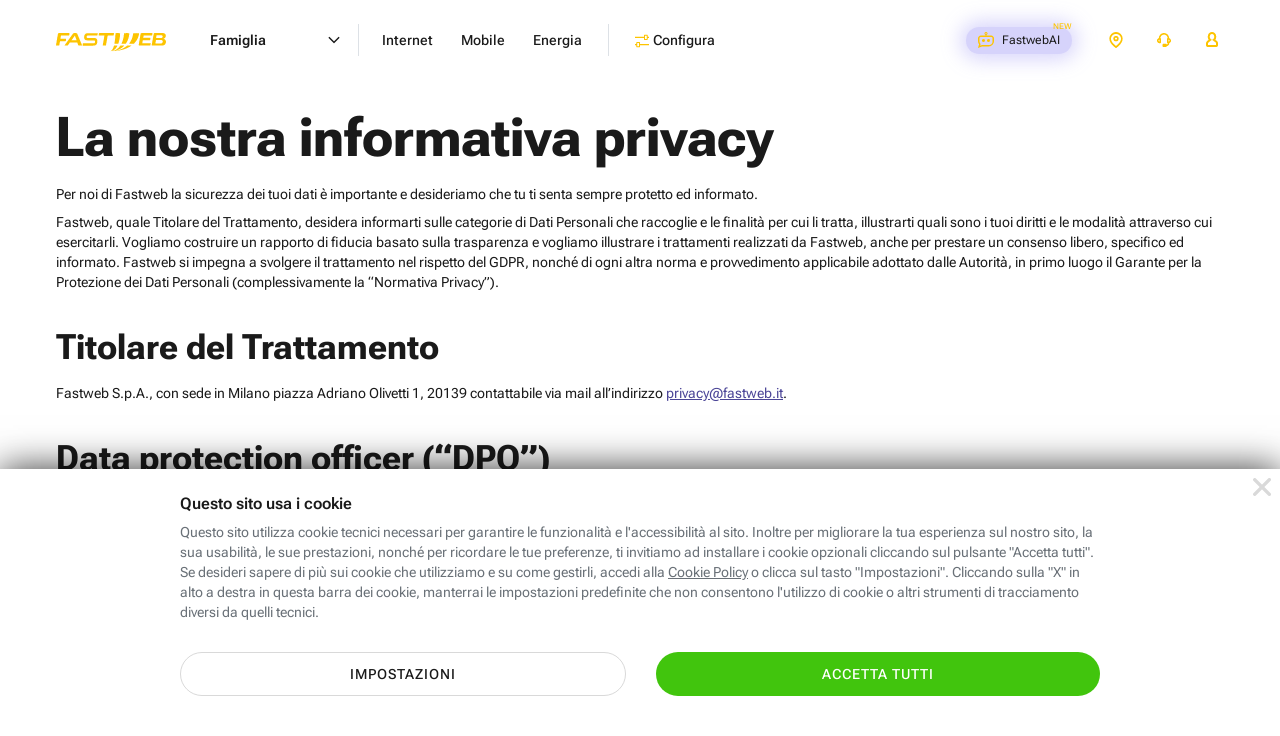

--- FILE ---
content_type: text/html; charset=UTF-8
request_url: https://www.fastweb.it/adsl-fibra-ottica/privacy/?from=footer_fastweb-plus&utm_source=fastwebplus&utm_medium=web&utm_campaign=footer&utm_term=digital-magazine&utm_content=il-fenomeno-ticket-bot-i-bagarini-2-0
body_size: 36806
content:
<!DOCTYPE html>

<html xmlns:fb="http://www.facebook.com/2008/fbml"  lang="it">
<head>
	<meta http-equiv="Content-Type" content="text/html; charset=UTF-8">
	<meta http-equiv="imagetoolbar" content="no">
	<meta name="Description" content="Informativa Privati Fastweb: informazioni relative agli adempimenti e alle procedure in materia Privacy">


<link rel="preload" href="/adsl-fibra-ottica/fonts/robotoflex/roboto-flex-v20250702-full-latin.woff2" as="font" type="font/woff2" crossorigin="anonymous"><link rel="prerender" href="/cookie-center/">
<title>Informativa Privacy | Privati | Fastweb</title>
<style>html{color:#000;background:#fff}body,div,dl,dt,dd,ul,ol,li,h1,h2,h3,h4,h5,h6,pre,code,form,fieldset,legend,input,textarea,p,blockquote,th,td{margin:0;padding:0}table{border-collapse:collapse;border-spacing:0}fieldset,img{border:0}address,caption,cite,code,dfn,em,strong,th,var{font-style:normal;font-weight:400}ol,ul{list-style:none}caption,th{text-align:left}h1,h2,h3,h4,h5,h6{font-size:100%;font-weight:400}q:before,q:after{content:''}abbr,acronym{border:0;font-variant:normal}sup{vertical-align:text-top}sub{vertical-align:text-bottom}input,textarea,select{font-family:inherit;font-size:inherit;font-weight:inherit;*font-size:100%}legend{color:#000}button{all:unset;cursor:pointer;outline:revert}@font-face{font-family:'Roboto Flex';font-style:normal;font-weight:100 1000;font-stretch:100%;font-display:swap;src:url(/adsl-fibra-ottica/fonts/robotoflex/roboto-flex-v20250702-full-latin.woff2) format('woff2');unicode-range:U0-0FF,U131,U152-153,U2BB-2BC,U2C 6,U2DA,U2DC,U304,U308,U329,U2000-206F,U20AC,U2122,U2191,U2193,U2212,U2215,UFEFF,UFFFD}html,body{height:100%}#Container{text-align:left;min-height:100%;position:relative;min-width:320px}#MainContainer{max-width:1920px;margin:0 auto;overflow:hidden}.content{margin:0 auto;max-width:1920px;box-sizing:border-box;padding:0 clamp(24px,calc(24px + (100vw - 768px)*(96 - 24)/(1920 - 768)),96px)}#Main>.content{padding-top:24px;padding-bottom:24px}.layout_fullWidth #Main>.content{padding:0;max-width:none}#MainContainer{background:#fff}.cols{display:flex;flex-wrap:wrap}@media (min-width:1024.1px){.cols,.cols_d{gap:24px}.col_d1{flex:1 1 0px}.col_d2{flex:2 1 24px}.col_d3{flex:3 1 48px}.col_d4{flex:4 1 72px}.col_d5{flex:5 1 96px}.col_d6{flex:6 1 120px}.col_d7{flex:7 1 144px}.col_d8{flex:8 1 168px}.col_d9{flex:9 1 192px}.col_d10{flex:10 1 216px}.col_d11{flex:11 1 240px}.col_d12{flex:12 1 264px}.br_m,.br_t{display:none}.max_d{flex:1 0 100%}}@media (min-width:768px) and (max-width:1024px){.cols,.cols_t{gap:24px}.col_t1{flex:1 1 0px}.col_t2{flex:2 1 24px}.col_t3{flex:3 1 48px}.col_t4{flex:4 1 72px}.col_t5{flex:5 1 96px}.col_t6{flex:6 1 120px}.col_t7{flex:7 1 144px}.col_t8{flex:8 1 168px}.br_m{display:none}.br_t{flex-basis:100%;margin:0!important;display:block}.max_t{flex:1 0 100%}}@media (max-width:767.9px){.cols,.cols_m{gap:16px}.col_m1{flex:1 1 0px}.col_m2{flex:2 1 16px}.col_m3{flex:3 1 32px}.col_m4{flex:4 1 48px}.br_t{display:none}.br_m{flex-basis:100%;margin:0!important;display:block}.max_m{flex:1 0 100%}}body{background:#fff;color:#1a1a1a}body,input,textarea,select{font:14px/1.43 'Roboto Flex',sans-serif;font-weight:400}@media (max-width:1024px){body,input,textarea,select{line-height:1.71}}@media (max-width:1024px){input,textarea,select{line-height:1.5}}a{color:inherit}.stdtext h1,.stdtext .h1,.h1{font-size:55px;font-weight:700;line-height:1.2}.stdtext h2,.stdtext .h2,.h2{font-size:44px;font-weight:700;line-height:1.2}.stdtext h3,.stdtext .h3,.h3{font-size:35px;font-weight:700;line-height:1.2}.stdtext h4,.stdtext .h4,.h4{font-size:28px;font-weight:700;line-height:1.3}.stdtext h5,.stdtext .h5,.h5{font-size:22px;font-weight:500;line-height:1.2}.stdtext h6,.stdtext .h6,.h6{font-size:20px;font-weight:500;line-height:1.3}.subtitle,.subtitle2{font-size:18px;font-weight:600;line-height:1.56}.subtitle2{font-size:16px;line-height:1.5}.subtitle strong,.subtitle2 strong{font-weight:800}body,.stdtext,.body,.stdtext p{font-size:14px;font-weight:400;line-height:1.43}.stdtext .body2,.body2{font-size:16px;font-weight:400;line-height:1.63}strong{font-weight:600}.nota,.caption{font-size:12px;font-weight:400;line-height:1.5;letter-spacing:.2px}.caption_s{font-size:10px;font-weight:400;line-height:1.6;letter-spacing:.2px}.caption_xs{font-size:8px;font-weight:400;line-height:1.5;letter-spacing:.2px}.overline{font-size:10px;font-weight:400;line-height:1.4;letter-spacing:1.25px}@media (max-width:767.9px){.stdtext h1,.stdtext .h1,.h1{font-size:48px}.stdtext h2,.stdtext .h2,.h2{font-size:38px}.stdtext h3,.stdtext .h3,.h3{font-size:30px}.stdtext h4,.stdtext .h4,.h4{font-size:26px}.stdtext h5,.stdtext .h5,.h5{font-size:20px}.stdtext h6,.stdtext .h6,.h6{font-size:18px}}.stdtext{color:#1a1a1a}.stdtext *+h1,.stdtext *+h2,.stdtext *+h3,.stdtext *+h4,.stdtext *+h5,.stdtext *+h6,.stdtext *+p{margin-top:1em}.stdtext a{color:#5b52cf;text-decoration:underline;cursor:pointer}.stdtext a:hover{text-decoration:none}.stdtext p+p{margin-top:8px}.stdtext em{font-style:italic}.stdtext ol{margin-left:24px;list-style-type:decimal}.stdtext ol li{margin-top:.5em}.stdtext ul{margin:.5em 0}.stdtext ul li{margin-top:.5em;padding-left:1.2em}.stdtext ul li:before{content:"\2022";color:inherit;margin:-.1em 0 0 -.75em;width:.7em;vertical-align:middle;font-size:133.33%;float:left}.stdtext ul.clean>li{padding:0}.stdtext ul.clean>li:before{display:none}.stdtext table{border-collapse:collapse;border:1px solid #eee;width:100%}.stdtext tr{border:1px solid #eee}.stdtext td,.stdtext th{border:1px solid #eee;padding:3px 6px;text-align:left}.stdtext th{border:1px solid #fff;border-width:0 1px;color:#444}.stdtext th:first-child{border-left-color:#eee}.stdtext th:last-child{border-right-color:#eee}.stdtext table.firstcolumnlabel tr :first-child{text-align:left}sub{vertical-align:bottom;font-size:.7em}body{background:#fff;text-size-adjust:100%;-webkit-text-size-adjust:100%}#Container{background:#fff}.resp_16_9{position:relative;max-width:100%}.resp_16_9:before{content:'';display:block;padding-top:56.25%}.resp_16_9>*{position:absolute;top:0;left:0;width:100%;height:100%}#ModalContainer.video_16_9{cursor:pointer}#ModalContainer.video_16_9 #Modal:after{content:'';display:block;padding-top:56.25%}#ModalContainer.video_16_9 #Modal iframe{border-top:0;position:absolute;top:0;right:0;left:0;bottom:0;background:#000}#ModalContainer.video_16_9 #Modal .close{z-index:1;background-color:transparent}.btn{display:inline-flex;padding:12px 24px;border-radius:100px;border:0;font:inherit;cursor:pointer;text-decoration:none!important;vertical-align:middle;line-height:1.2;font-size:14px;letter-spacing:1px;font-weight:500;text-transform:uppercase;text-align:center;align-items:center;justify-content:center;box-sizing:border-box;min-height:44px;transition:all 200ms}.btn.big{font-size:16px;min-height:60px}@media (max-width:767.9px){.btn{display:flex}}.c_wa{color:#fff;background-color:#41c50d}.c_wa:hover,a:hover .c_wa{background:#31aa01}.btn.c_cta,.btn_disabled.c_cta:hover{color:#fff;background:#41c50d}.c_cta:hover,a:hover .c_cta{background:#246c07}.btn.c_cta_alternate,.btn_disabled.c_cta_alternate:hover{color:#1a1a1a;background:#fdc400}.c_cta_alternate:hover,a:hover .c_cta_alternate{background:#f2a800}.btn.c_cta_alternate_bl,.btn_disabled.c_cta_alternate_bl:hover{color:#fff;background:#0072f0}.c_cta_alternate_bl:hover,a:hover .c_cta_alternate_bl{background:#0057b5}.btn.c_cta_alternate_sec,.btn_disabled.c_cta_alternate_sec:hover{color:#fff;background:#5b52cf}.c_cta_alternate_sec:hover,a:hover .c_cta_alternate_sec{background:#413a93}.btn.c_cta_light,.btn_disabled.c_cta_light:hover{color:#1a1a1a;background:#fff}.c_cta_light:hover,a:hover .c_cta_light{background:#f9f9f9}.btn.c_cta_dark,.btn_disabled.c_cta_dark:hover{color:#fff;background:#000}.c_cta_dark:hover,a:hover .c_cta_dark{background:#1a1a1a}.btn.c_cta_outline,.btn_disabled.c_cta_outline:hover{color:#41c50d;background:#fff;border:1px solid #41c50d}.c_cta_outline:hover,a:hover .c_cta_outline{background:#41c50d;color:#fff}.btn.c_cta_outline_light,.btn_disabled.c_cta_outline_light:hover{color:#1a1a1a;background:#fff;border:1px solid #1a1a1a}.c_cta_outline_light:hover,a:hover .c_cta_outline_light{background:#1a1a1a;color:#fff}.btn.c_cta_outline_dark,.btn_disabled.c_cta_outline_dark:hover{color:#fff;background:0 0;border:1px solid #fff}.c_cta_outline_dark:hover,a:hover .c_cta_outline_dark{background:#fff;color:#1a1a1a}.btn.c_cta_outline_alternate,.btn_disabled.c_cta_outline_alternate:hover{color:#1a1a1a;background:0 0;border:2px solid #fdc400}.c_cta_outline_alternate:hover,a:hover .c_cta_outline_alternate{background:#fff;border-color:#f2a800}.btn[disabled],.btn.btn_disabled{opacity:.4}.f_light{color:#697077}.f_dark{color:#1a1a1a}.c_pri{color:#fdc400}.c_sec{color:#5b52cf}.c_ter{color:#7ed321}.c_promo{color:#5b52cf}.c_bl{color:#0072f0}.btn.c_cta_play{background-image:url('/adsl-fibra-ottica/gfx/sprite.svg?rel=ce804240#v2178a3cf');padding-left:40px;background-size:20px 20px;background-repeat:no-repeat;background-position:13px 10px}.btn.go_arr{min-width:44px!important;min-height:44px!important;padding-top:0;padding-bottom:0;display:inline-flex}.h3 .go_arr{min-width:32px!important;min-height:32px!important}.icostd{width:24px;aspect-ratio:1}.ico_s{width:16px;aspect-ratio:1}.btn:has(.icostd),.btn:has(.ico_s){gap:8px}.strike{position:relative}.strike:after{content:'';position:absolute;left:0;top:0;width:100%;height:100%;background:linear-gradient(to bottom right,transparent 46%,#fdc400 48%,#fdc400 50%,#fdc400 52%,transparent 54%);transform:skewY(12deg)}.strike.red:after{background:linear-gradient(to bottom right,transparent 46%,red 48%,red 50%,red 52%,transparent 54%)}.strike.white:after{background:linear-gradient(to bottom right,transparent 46%,#fff 48%,#fff 50%,#fff 52%,transparent 54%)}.TabList{border-bottom:1px solid #eee;height:36px}.TabList a{float:left;font-weight:400;font-size:14px;line-height:35px;padding:0 20px;color:#06b;margin:1px}.TabList .Selected{margin:0;border:1px solid #eee;border-bottom:1px solid #fff;text-decoration:none;color:#666}.TabContainer{clear:both;margin:15px 0}.Tab a{color:#06b}.tag{display:inline-block;vertical-align:middle;font-size:14px;font-weight:500;line-height:24px;border-radius:24px;background-color:#f4f3fc;color:#5b52cf;padding:0 12px;letter-spacing:.25px}.tag_pri{background-color:#fdc400;color:#1a1a1a}.tag_bg_sec{background-color:#5b52cf;color:#fff}.check{font-size:10px;display:inline-flex;justify-content:center;align-items:center;vertical-align:middle;height:2.4em;min-width:2.4em;border-radius:2.4em;background-color:#f4f3fc}.check:before{content:'';width:.5em;height:.9em;border:0 solid #5b52cf;background:0 0;transform:rotate(45deg);border-width:0 .2em .2em 0;margin-top:-.3em}.check.ter{background-color:#7ed321}.check.ter:before{border-color:#fff}.hilite_grd{color:#fdc400}@supports (background-clip:text) or (-webkit-background-clip:text){.hilite_grd{background-image:linear-gradient(to right,#ff8b00,#fdc400);-webkit-background-clip:text;background-clip:text;color:transparent}}.hilite_grd_po{color:#fdc400}@supports (background-clip:text) or (-webkit-background-clip:text){.hilite_grd_po{background-image:linear-gradient(78deg,#ff0098 0,#f98665 53%,#f7d12f 100%);-webkit-background-clip:text;background-clip:text;color:transparent}}.flex{display:flex}.flexw{display:flex;flex-flow:wrap}.flexg{flex:1 0 1px}.flex100{flex-basis:100%}.uppercase{text-transform:uppercase}.mt1{margin-top:8px}.ml1{margin-left:8px}.mr1{margin-right:8px}.mb1{margin-bottom:8px}.mt2{margin-top:16px}.ml2{margin-left:16px}.mr2{margin-right:16px}.mb2{margin-bottom:16px}.mt3{margin-top:24px}.ml3{margin-left:24px}.mr3{margin-right:24px}.mb3{margin-bottom:24px}.mt4{margin-top:32px}.ml4{margin-left:32px}.mr4{margin-right:32px}.mb4{margin-bottom:32px}.mt5{margin-top:40px}.ml5{margin-left:40px}.mr5{margin-right:40px}.mb5{margin-bottom:40px}.mt6{margin-top:48px}.ml6{margin-left:48px}.mr6{margin-right:48px}.mb6{margin-bottom:48px}.mt7{margin-top:56px}.ml7{margin-left:56px}.mr7{margin-right:56px}.mb7{margin-bottom:56px}.mt8{margin-top:64px}.ml8{margin-left:64px}.mr8{margin-right:64px}.mb8{margin-bottom:64px}.mt9{margin-top:72px}.ml9{margin-left:72px}.mr9{margin-right:72px}.mb9{margin-bottom:72px}.mt10{margin-top:80px}.ml10{margin-left:80px}.mr10{margin-right:80px}.mb10{margin-bottom:80px}.mta{margin-top:auto}.mba{margin-bottom:auto}.mla{margin-left:auto}.mra{margin-right:auto}.hidden{display:none}@media (min-width:1024.1px){.hidden_d{display:none}.mtg{margin-top:24px}}@media (min-width:768px) and (max-width:1024px){.hidden_t{display:none}.mtg{margin-top:24px}}@media (max-width:767.9px){.hidden_m{display:none}.mtg{margin-top:16px}}@media (min-width:768px){.cmb_inpage{display:none!important}}@media (max-width:767.9px){.cmb_go{display:none!important}}input:focus,textarea:focus,select:focus{outline:0}input,select{-webkit-appearance:none;-moz-appearance:none;appearance:none;border:0}input.replace{position:absolute;width:1px;height:1px;padding:0;margin:-1px;overflow:hidden;clip-path:inset(100%);white-space:nowrap;border:0}input.replace+*{display:inline-block;font-size:16px;padding-left:1em;position:relative;margin:2px 8px 0 0;height:1em}input.replace:focus-visible+*{outline:auto}input.replace+:before,input.replace+:after{content:'';position:absolute;width:1em;height:1em;box-sizing:border-box;top:0;left:0;background:#fff}input.replace+:after{display:none}input.replace:checked+:after{display:block}input[type=radio].replace+:before{border:2px solid #c1c7cd;border-radius:50%}input[type=radio].replace+:after{border-radius:50%;background:#fdc400;transform:scale(.5)}input[type=radio].replace:checked+:before{border-color:#fdc400}input[type=checkbox].replace+:before{border-radius:15%;border:2px solid #c1c7cd}input[type=checkbox].replace+:after{width:.4em;height:.7em;border:0 solid #fff;background:0 0;transform:rotate(45deg);margin:.1em 0 0 .3em;border-width:0 .15em .15em 0}input[type=checkbox].replace:checked+:before{background:#fdc400;border-color:#fdc400}input[type=checkbox].replace:checked+:after{border-color:#000}.field{display:flex;flex-flow:wrap}.field .label{order:-1;width:100%;margin-bottom:4px}.field .placeholder,.field .inpin{height:56px;display:flex;align-items:center;padding:16px;border-width:2px;border-style:solid;box-sizing:border-box}.field .placeholder{border-color:transparent;pointer-events:none}.field .ico{width:16px;height:16px;color:#5b52cf;padding:20px 16px;box-sizing:content-box}.field .rpos{margin-left:auto}.field .validated{display:none}.field .ico~.placeholder{padding-left:0}.field .ico,.field .placeholder,.field .validated{order:-1;margin-bottom:-56px;position:relative}.field .caption{margin-top:4px;color:#697077}.field textarea{resize:none}.inpin{background-color:#f8fafe;border-radius:4px;font-size:16px;font-weight:500;border-color:#d9dde2;flex-basis:100%;max-width:100%;color:#1a1a1a}.inpin:focus{background-color:#fff;border-color:#5b52cf}.inpin:focus~.label{color:#697077}.inpin.hasico{padding-left:48px}.inpin.valid{border-color:#7ed321;padding-right:48px}.inpin.valid~.ico,.inpin.valid~.validate{color:#7ed321}.inpin.valid~.validated{display:flex;padding:16px 12px;background:0 0}.inpin.valid~.validated:before{border-color:#7ed321}.inpin.error{border-color:#ff4b3d;background:#ffedeb}.inpin.error~.ico,.inpin.error~.validate{color:#ff4b3d}.inpin~.placeholder{color:#697077;display:none}.inpin:placeholder-shown~.placeholder{display:flex;flex:1 0 1px}.inpin:-ms-input-placeholder~.placeholder{display:flex}.inpin:focus~.placeholder{display:none}select{background:url('/adsl-fibra-ottica/gfx/sprite.svg?rel=ce804240#v9c49eda1') no-repeat right 16px top 50% / 16px 16px, linear-gradient(to left, transparent 48px, #d5d5d5 48px) no-repeat 100% 50% / 49px 40px;padding-right:56px!important}select:focus{background-image:url('/adsl-fibra-ottica/gfx/sprite.svg?rel=ce804240#vc8e281f4'), linear-gradient(to left, transparent 48px, #d5d5d5 48px)}select.inpin~.placeholder{display:flex}select:valid~.placeholder{display:none}select::-ms-expand{display:none}option{color:#1a1a1a;background:#fff}.block{display:block}.iblock{display:inline-block}a.block,a.iblock{text-decoration:none}a .link{text-decoration:underline}img{max-width:100%;height:auto;content-visibility:auto;image-rendering:auto}img,svg,.vmiddle{vertical-align:middle}.row{overflow:hidden}svg{content-visibility:auto;pointer-events:none}header .card_r .price{display:inline-block}header .card_r .pricetxt.plus{padding-right:30px}header .card_r .pricetxt .del{font-size:16px}header .card_r .pricetxt .da{font-size:16px;font-weight:500}header .cols.nowrap{flex-wrap:nowrap}header .cols.nomr{margin-right:0}header .arrow-w:after{background-color:#fff!important}header .label_amazon_fisso_menures{font-size:14px;font-weight:600;line-height:1.43;letter-spacing:normal;color:#5b52cf;margin-top:8px}header .label_amazon_fisso_menures.conv{margin-bottom:8px}header .tag_priblack{background:#fff;border:1px solid #fdc400;color:#000;font-size:12px;font-weight:700;line-height:20px}header .off_combo_tpt{border:0;background:#d17200;overflow:hidden;border-radius:20px;position:relative;min-height:232px;max-width:580px;height:100%;padding-top:20px}header .off_combo_tpt:before{content:'';position:absolute;left:-40px;top:0;bottom:0;right:0;background:url(/adsl-fibra-ottica/gfx/energia/img-desktop-home-convergenza-202510.webp) no-repeat 50% 50%/auto 100%}header .off_combo_tpt .tag_white{padding:4px 16px;border-radius:100px;background:#fff;font-size:12px;font-weight:600;letter-spacing:1px;text-align:center;color:#1a1a1a;line-height:14px;box-sizing:border-box;font-style:normal;margin-bottom:8px;position:absolute;top:16px;left:16px}header .off_combo_tpt .tit{font-size:18px;font-weight:800;line-height:.96;text-align:right;color:#1a1a1a;width:100px;height:108px;flex-grow:0;font-style:italic;text-transform:uppercase;position:absolute;right:10px;top:-80px;height:100%;display:flex;align-items:center}header .off_combo_tpt .rtag{position:absolute;right:-1px;background:#1a1a1a;padding:4px 16px 4px 12px;border-radius:12px 0 0 12px;top:16px;margin:auto 0;bottom:0;height:fit-content;font-size:14px;color:#fff;text-align:right;line-height:1.5;font-weight:600}header .off_combo_tpt .rtag .s{text-align:left}header .off_combo_tpt .rtag .p{font-size:40px;font-weight:700;line-height:.8;color:#fdc400}header .off_combo_tpt .rtag .giga{border-top:solid 1px #fff}.menu_isOpen .off_combo_tpt_shp_aziende{border:0;background:url(/adsl-aziende/fibra-mobile-energia/img/bck202510.webp) no-repeat center center #4e308a;border-radius:20px;position:relative;background-size:auto 100%;max-width:580px;height:100%;padding:32px 32px 49px 32px}.menu_isOpen .off_combo_tpt_shp_aziende.basso{background-size:auto 130%;padding:32px 32px 43px 32px;background-position:center bottom -20px}@media (max-width:1024px){.menu_isOpen .off_combo_tpt_shp_aziende.basso{background-size:auto 100%;min-height:232px;background-position:center center;max-width:100%}}.menu_isOpen .off_combo_tpt_shp{border:0;background:url(/piccole-medie-imprese/fibra-mobile-energia/img/bck.webp) no-repeat center center #4e308a;border-radius:20px;position:relative;background-size:auto 120%;max-width:580px;height:100%;padding:32px 32px 49px 32px}.menu_isOpen .off_combo_tpt_shp.mob{min-height:232px;max-width:100%}@media (max-width:767.9px){.menu_isOpen .off_combo_tpt_shp{min-height:232px}}@media (max-width:767.9px){header .card_r .price.unlb{line-height:20px}header .card_r .price.unlb br{display:none}}@media (max-width:767.9px) and (max-width:623px){header .card_r .price.unlb br{display:inline}}header{height:80px;width:100%;box-sizing:border-box;margin-bottom:-80px;color:#1a1a1a;background:#fff;position:absolute;z-index:11000}header~#MainContainer{padding-top:80px}.hdr_isfixed header{position:fixed;top:-80px;transition:margin-top 200ms}.hdr_isfixed.hdr_show header{margin-top:80px}header>.content{display:flex}header .menu{flex:1 0 1px}header .menuc{display:flex}header a{display:flex;text-decoration:none}header .aux{display:flex;margin-left:auto;margin-right:-12px;font-size:12px;align-items:center;height:80px}header .aux .label{display:flex;align-items:center;height:80px;padding:0 16px}header .aux .txt{margin-left:8px;font-weight:400}header .aux svg{width:16px;height:16px;fill:currentColor;color:#fdc400;margin-top:-1px}header .aux svg.ico_areac{margin-top:-2px}header .aux .onlyOpen{display:none}header .aux .onlyOpen svg{z-index:-1}header .recall{padding:0 16px;font-size:10px;min-height:34px;height:34px;margin-left:24px}header .recall .txt{color:#1a1a1a;margin:0}header .recall svg{width:12px;height:12px;color:#fff}@media (min-width:768px){header .recall{display:none}}header .area_clienti{position:relative;align-self:flex-start}@media (min-width:481px){header .area_clienti .label{padding:0}header .area_clienti .cont_ac{padding:6px 16px}}header .area_clienti .cont_ac{display:flex;align-items:center}header .area_clienti .aree{display:none;line-height:3;position:absolute;width:230px;right:0;border-radius:20px;box-shadow:0 3px 14px 2px rgba(0,0,0,.12),0 8px 10px 1px rgba(0,0,0,.14);background:#fff;border:solid 1px #c1c7cd;padding:24px 0;top:70px}header .area_clienti .aree .title_sect{padding:0 24px;line-height:1.14;letter-spacing:.47px;color:#697077;font-size:14px;font-weight:500}header .area_clienti .aree a{padding:0 24px;display:block;font-size:16px;font-weight:700;line-height:1.38;letter-spacing:.27px;padding-top:16px}header .area_clienti .aree a.subs{padding-left:40px}header .area_clienti:hover .label{padding-bottom:8px}header .area_clienti:hover .aree{display:block}@media (min-width:481px){header .area_clienti:hover .cont_ac{background:#e6eaea;border-radius:20px}}header .assistenza_clienti{position:relative;align-self:flex-start}@media (min-width:481px){header .assistenza_clienti .label{padding:0}header .assistenza_clienti .cont_ac{padding:6px 16px}}header .assistenza_clienti .cont_ac{display:flex;align-items:center}header .assistenza_clienti .aree{display:none;line-height:3;position:absolute;width:215px;right:-40px;border-radius:20px;box-shadow:0 3px 14px 2px rgba(0,0,0,.12),0 8px 10px 1px rgba(0,0,0,.14);background:#fff;border:solid 1px #c1c7cd;padding:24px 0;top:70px}@media (max-width:1399.9px){header .assistenza_clienti .aree{right:0}}header .assistenza_clienti .aree .title_sect{padding:0 24px;line-height:1.14;letter-spacing:.47px;color:#697077;font-size:14px;font-weight:500}header .assistenza_clienti .aree a{padding:0 24px;display:block;font-size:16px;font-weight:700;line-height:1.38;letter-spacing:.27px;padding-top:16px}header .assistenza_clienti .aree a.subs{padding-left:40px}header .assistenza_clienti .aree a.ass_casa{padding-top:0}header .assistenza_clienti:hover .label{padding-bottom:8px}header .assistenza_clienti:hover .aree{display:block}@media (min-width:481px){header .assistenza_clienti:hover .cont_ac{background:#e6eaea;border-radius:20px}}header .lev1{font-size:14px;font-weight:600}header .lev1.open>.hndl{padding:0 12px;border-radius:20px}header .h2{cursor:pointer}header .coltitle{font-size:16px;font-weight:600;line-height:1.5;letter-spacing:.17px;color:#697077;margin-bottom:24px}header .col{flex-flow:column;flex:1 0 1px}header .link{display:block}header .link :first-child{display:flex}header .link :first-child:after{content:'';min-width:40px;background:url(/adsl-fibra-ottica/gfx/sprite.svg?rel=ce804240#ve177c2c6) no-repeat 100% 4px/16px 16px;margin-left:auto}header .link p{color:#697077}header .link *+p{margin-top:8px}header .go{display:none;text-transform:uppercase;font-size:12px;font-weight:700;background:#fdc400;border-radius:20px;padding:8px 12px;margin-left:16px;line-height:1;align-items:center;height:16px}header .go:after{content:'';height:100%;background:url(/adsl-fibra-ottica/gfx/sprite.svg?rel=ce804240#ve177c2c6) no-repeat 100% 50%/16px 16px;min-width:20px}header .card{padding:24px;border:1px solid #c1c7cd;border-radius:8px;box-sizing:border-box;display:flex;flex-flow:column;color:#697077;font-weight:400;min-width:280px}header .card p{margin-top:8px;line-height:1.43}header .card>:last-child{margin-top:auto;padding:16px 46px 0 0}@media (max-width:767.9px){header .card>:last-child{padding:16px 0 0 0}}header .card.flat{background-color:#f2f4f8!important;border:0}header .card .subtitle{color:#1a1a1a;font-weight:600}header .card .price{color:#1a1a1a;font-size:20px;font-weight:700}header .card .price .int{font-size:32px;line-height:1}@media (max-width:767.9px){header .card{padding:20px 24px}header .card>:last-child{padding-top:8px}}header .mt_title_section{margin-top:40px}header .mt_title_section.title_section{margin-top:0}@media (max-width:767.9px){header .mt_title_section{margin-top:20px}header .mt_title_section.title_section{margin-top:20px}header .mt_title_section.title_section.shpsmall{margin-top:0}}header .title_section{color:#697077;font-size:18px;margin:0;margin-bottom:16px;padding-left:32px}@media (min-width:624px) and (max-width:767.9px){header .title_section.hidden_m{display:block}}header .col.dflex{display:flex}@media (max-width:767.9px){header .col.dflex.hidden_m{display:none}}header .plcapt{padding-left:32px}header .card_r{padding:32px;border:1px solid #c1c7cd;border-radius:20px;box-sizing:border-box;display:flex;flex-flow:column;color:#697077;font-weight:400;min-width:280px}header .card_r p{margin-top:8px;line-height:1.43;margin-bottom:5px}header .card_r .bolf{width:16px;vertical-align:top}header .card_r.off_combo{padding:0;height:100%}header .card_r.off_combo .off_combo_cont{padding:32px}header .card_r.off_combo .off_combo_cont.altraoff{background-color:#f8f9f9;border-radius:0 0 20px 20px;height:100%}header .card_r>:last-child{margin-top:auto}header .card_r .arrow-right,header .card_r .arrow-right-w,header .card_r .plus{position:relative;padding-right:36px;min-height:24px}header .card_r .arrow-right:after,header .card_r .arrow-right-w:after,header .card_r .plus:after{content:'';position:absolute;right:0;top:0;bottom:0;margin:auto 0;background:#fdc400 url('/adsl-fibra-ottica/gfx/sprite.svg?rel=ce804240#v741a7c88') no-repeat 50% 50% / 16px 16px;border-radius:20px;width:24px;height:24px}header .card_r .arrow-right-w:after{background:#000 url('/adsl-fibra-ottica/gfx/sprite.svg?rel=ce804240#v1da549d6') no-repeat 50% 50% / 16px 16px}header .card_r .plus:after{background:transparent url('/adsl-fibra-ottica/gfx/sprite.svg?rel=ce804240#vfddd2892') no-repeat center center / 12px 12px}header .card_r .pricetxt{padding:0}header .card_r .pricetxt .del{font-weight:500}header .card_r.flat{background-color:#f8f9f9!important}header .card_r .subtitle{color:#1a1a1a;font-weight:600;padding-top:0!important;background:url('/adsl-fibra-ottica/gfx/sprite.svg?rel=ce804240#v7005a499') no-repeat left top transparent;background-size:24px 24px!important;padding-left:32px}header .card_r .subtitle.off_mobile{background:url('/adsl-fibra-ottica/gfx/sprite.svg?rel=ce804240#v3a970b6e') no-repeat left top transparent}header .card_r .subtitle.off_energia{background:url('/adsl-fibra-ottica/gfx/sprite.svg?rel=ce804240#v5c01aa6d') no-repeat left top transparent}header .card_r .subtitle.off_energia span{font-weight:600;color:#666}header .card_r .subtitle.off_energiaM{background:url('/adsl-fibra-ottica/gfx/sprite.svg?rel=ce804240#vb57f0da3') no-repeat left top transparent}header .card_r .subtitle.off_energiaM span{font-weight:600;color:#666}header .card_r .subtitle.off_energiaL{background:url('/adsl-fibra-ottica/gfx/sprite.svg?rel=ce804240#vc9fcf602') no-repeat left top transparent}header .card_r .subtitle.off_energiaL span{font-weight:600;color:#666}header .card_r .subtitle.off_shop{background:url('/adsl-fibra-ottica/gfx/sprite.svg?rel=ce804240#v2af230bd') no-repeat left top transparent}header .card_r .price{color:#1a1a1a;font-size:22px;font-weight:700}@media (max-width:767.9px){header .card_r{padding:20px 24px}header .card_r>:last-child{padding-top:8px}}header .emptycol{padding:0 32px;min-width:280px}header .linktxt{display:inline;text-decoration:underline}header .linktxt:hover{text-decoration:none}header .checklist li{display:flex;line-height:1.43;margin-top:8px}header .checklist em{font-weight:500}header .checklist li:before{content:'';background:#f4f3fc url(/adsl-fibra-ottica/gfx/pg-homeres/ico-checkmark-purple.png) no-repeat 50% 50%;margin-right:16px;display:inline-flex;align-items:center;vertical-align:middle;height:24px;min-width:24px;border-radius:24px}header .cup,header .cdown{display:none}header .cright{color:#000!important;margin-left:6px}header .l1menu a svg{fill:#fdc400;width:16px;height:16px;margin:-2px 0 0 4px}header .l1menu{display:flex;flex-flow:column;position:relative}header .l1menu .cup,header .l1menu .cdown{position:absolute;width:16px;height:16px;right:16px;top:0;height:80px;z-index:10}@media (max-width:1279px){header .l1menu .cup,header .l1menu .cdown{width:24px;right:36px}}@media (min-width:768px) and (max-width:1024px){header .l1menu .cup,header .l1menu .cdown{right:60px}}@media (min-width:1025px) and (max-width:1279px){header .l1menu .cup,header .l1menu .cdown{right:76px}}header .l1menu .cdown{display:block}header .l1menu.open .cup{display:block}header .l1menu.open .cdown{display:none}header .lev1{display:none}header .lev1.open{order:-1;display:flex;align-items:center;margin-right:16px!important;padding-right:64px}@media (min-width:1280px){.menu_isOpen header{position:absolute}.hdr_isfixed.menu_isOpen header{transform:translateY(-100%)}header .open_menu,header .close_menu{display:none}header .area_clienti:hover:after,header .assistenza_clienti:hover:after,header .l1menu.open:after,header .section.hassubm:hover:after{content:'';position:absolute;left:-10000em;right:-10000em;top:80px;padding-bottom:10000em;margin-bottom:-10000em;z-index:-1;background:rgba(0,0,0,.7);pointer-events:none}header .nohover .dropdown,header .nohover:after{display:none!important}header .hvrctrl:before{content:'';position:absolute;top:0;left:0;right:0;bottom:0;z-index:1000}header .hvrctrl .h2{position:relative;z-index:1010}header .lev1.open{height:80px}header .lev2{display:none;background:linear-gradient(#dde1e6,#dde1e6) no-repeat 0 50%/1px 32px;padding-left:12px}header .selected,header .lev2.open{display:flex}header .section .h2{font-size:14px;font-weight:500;padding:6px 12px;border-radius:20px;margin-right:4px}header .section:hover .h2,header .h2.selected,header .l1menu.open .lev1.open>.hndl{background:#e6eaea}header .l1menu.open{padding-bottom:24px}header .l1menu.open:before{content:'';border-radius:8px;box-shadow:0 3px 14px 2px rgba(0,0,0,.12),0 8px 10px 1px rgba(0,0,0,.14);background:#fff;position:absolute;top:88px;left:-24px;width:260px;bottom:0;z-index:2}header .l1menu.open .lev1{display:flex;align-items:center;margin-left:-24px;padding-left:24px;width:236px;margin-right:-260px;position:relative;z-index:3;line-height:3}header .l1menu.open .lev1.open{width:auto;margin-bottom:32px}header .lev2>.content{padding:0}header .dropdown{position:absolute;left:0;right:0;top:80px;padding:40px 0;z-index:2;display:none;background:#fff;border-top:1px solid #dde1e6}header .lev2>.content>ul{display:flex;align-items:center;height:80px}header .section{cursor:default;display:flex;align-items:center;height:80px}header .section:hover .dropdown{display:block}}@media (min-width:1280px) and (min-width:1024.1px){header .section.hidden_d{display:none}}@media (max-width:1279.9px){header .open_menu,header .close_menu{display:flex;height:80px;margin-right:16px}header .open_menu svg,header .close_menu svg{width:24px;height:24px;margin:auto}header .mainmenu,header .close_menu{display:none}header .l1menu{display:none}header .dropdown{display:none}header .section.open .dropdown{display:block}header .section.open .go{display:flex}header .lev1.open{margin-right:0!important}header .lev1.open>.hndl{border:solid 1px #c1c7cd}header .h2{font-size:32px;font-weight:600;line-height:1.37;letter-spacing:.3px;margin-top:8px;display:flex;align-items:center;min-height:48px}header .h2 .hndl{flex:1 0 1px;display:flex;padding:12px 0}header .h2 .hndl:after{content:'';width:16px;background:url(/adsl-fibra-ottica/gfx/sprite.svg?rel=ce804240#v04a19daa) no-repeat 50% 50%/16px 16px;margin-left:12px}header .h2 .hndl:before{content:'';width:16px;background:url(/adsl-fibra-ottica/gfx/sprite.svg?rel=ce804240#v393ebe65) no-repeat 0% 50%/16px 16px;margin-right:12px;display:none}header .section.open .h2{margin:0 0 16px}header .section.open .h2 .hndl:after{display:none}header .section.open .h2 .hndl:before{display:block}.menu_isOpen header{min-height:100%;height:100%}.menu_isOpen header .open_menu{display:none}.menu_isOpen header .close_menu{display:flex}.menu_isOpen header .menu{position:fixed;top:88px;top:calc(88px + var(--hdr-top,0px));left:0;right:0;bottom:0;overflow:auto;overscroll-behavior:contain}.menu_isOpen header .menuc{display:block;box-sizing:border-box;min-height:100%;position:relative;padding:0 64px 40px}.menu_isOpen header .l1menu{position:static;height:60px;display:flex;margin:0 -48px}.menu_isOpen header .l1menu .cup,.menu_isOpen header .l1menu .cdown{height:60px}.menu_isOpen header .l1menu a{display:none;position:relative;min-height:60px;align-items:center;padding:0 48px}.menu_isOpen header .l1menu a.open{display:flex}.menu_isOpen header .l1menu .lev1{font-size:16px;letter-spacing:.13px}.menu_isOpen header .l1menu .lev1>.hndl{padding:0 24px;margin:0 -12px;flex:1;line-height:38px}.menu_isOpen header .l1menu.open{z-index:3}.menu_isOpen header .l1menu.open a{display:flex;z-index:3}.menu_isOpen header .l1menu.open a:after{content:'';position:absolute;left:24px;width:calc(100% - 90px);height:1px;background:#dde1e6;bottom:0}.menu_isOpen header .l1menu.open a.open .hndl{background-color:#e6eaea;border:1px solid #e6eaea;color:#878d96}.menu_isOpen header .l1menu.open a.open:after{display:none}.menu_isOpen header .l1menu.open a.ult:after{display:none}.menu_isOpen header .l1menu.open:before{content:'';background:#fff;position:absolute;top:60px;left:0;right:0;height:264px;bottom:0;z-index:3}.menu_isOpen header .l1menu.open:after{content:'';position:absolute;left:0;right:0;top:60px;bottom:0;z-index:1;background:rgba(0,0,0,.7);pointer-events:none}.menu_isOpen header .mainmenu{display:block}.menu_isOpen header .recall{display:none}.menu_isOpen header .aux{display:flex;flex-flow:column;align-items:flex-start;height:auto;margin:40px 0 0}.menu_isOpen header .aux .hassubm:hover svg{z-index:0}.menu_isOpen header .aux .label{margin-left:-16px;font-size:14px;height:56px}.menu_isOpen header .aux .label .txt{display:block}.menu_isOpen header .aux .label svg{color:#fdc400;z-index:-1}.menu_isOpen header .aux .label:hover svg{z-index:0}.menu_isOpen header .clev2 .l1menu,.menu_isOpen header .clev2 .aux,.menu_isOpen header .clev2 .section{display:none}.menu_isOpen header .clev2 .section.open{display:block}.menu_isOpen header .area_clienti .hndl{cursor:pointer}.menu_isOpen header .area_clienti:hover .label{padding-bottom:0}.menu_isOpen header .area_clienti:hover .aree{display:none}.menu_isOpen header .area_clienti.open .hndl:after{position:fixed;top:0;left:0;right:0;bottom:0;display:block;content:'';background:rgba(0,0,0,.7)}.menu_isOpen header .area_clienti.open .aree{position:fixed;z-index:10;top:0;left:0;right:0;bottom:0;display:block;margin:auto;height:310px;width:300px;line-height:3.5;padding:24px 24px 32px}.menu_isOpen header .area_clienti.open .aree a{padding:24px 0 0;font-size:18px;letter-spacing:.3px;line-height:1.33}.menu_isOpen header .area_clienti.open .aree a.subs{padding:24px 0 0 16px}.menu_isOpen header .area_clienti.open .title{padding:0;display:block;font-size:14px;font-weight:600;border-bottom:1px solid #e0e0e0;color:#697077;text-transform:uppercase;letter-spacing:1.4px;line-height:1.21em;padding-bottom:16px;margin-bottom:16px}.menu_isOpen header .area_clienti.open .title_sect{padding:0;font-size:18px;letter-spacing:.3px;line-height:1.33}.menu_isOpen header .assistenza_clienti .hndl{cursor:pointer}.menu_isOpen header .assistenza_clienti:hover .label{padding-bottom:0}.menu_isOpen header .assistenza_clienti:hover .aree{display:none}.menu_isOpen header .assistenza_clienti.open .hndl:after{position:fixed;top:0;left:0;right:0;bottom:0;display:block;content:'';background:rgba(0,0,0,.7)}.menu_isOpen header .assistenza_clienti.open .aree{position:fixed;top:0;left:0;right:0;bottom:0;display:block;margin:auto;height:120px;width:300px;line-height:3.5;padding:24px 24px 32px}.menu_isOpen header .assistenza_clienti.open .aree a{padding:24px 0 0;font-size:18px;letter-spacing:.3px;line-height:1.33}.menu_isOpen header .assistenza_clienti.open .aree a.ass_casa{padding:0 0 0}.menu_isOpen header .assistenza_clienti.open .aree a.subs{padding:24px 0 0 16px}.menu_isOpen header .assistenza_clienti.open .title{padding:0;display:block;font-size:14px;font-weight:600;border-bottom:1px solid #e0e0e0;color:#697077;text-transform:uppercase;letter-spacing:1.4px;line-height:1.21em;padding-bottom:16px;margin-bottom:16px}.menu_isOpen header .assistenza_clienti.open .title_sect{padding:0;font-size:18px;letter-spacing:.3px;line-height:1.33}.menu_isOpen header .onlyOpen{display:flex}header .lev2 .content{padding:0}header .lev2{display:none}header .lev2.open{display:block}}@media (max-width:1279.9px) and (max-width:767.9px){header .h2{font-size:26px;line-height:1.15}}@media (max-width:1279.9px) and (max-width:1024px){.menu_isOpen header .menuc{padding:0 48px 40px}}@media (max-width:1279.9px) and (max-width:767.9px){.menu_isOpen header .menuc{padding:0 24px 40px}}@media (max-width:1279.9px) and (max-width:767.9px){.menu_isOpen header .l1menu{margin:0 -24px}}@media (max-width:1279.9px) and (max-width:767.9px){.menu_isOpen header .l1menu a{padding:0 24px}}@media (max-width:1279.9px) and (min-width:768px) and (max-width:1279px){.menu_isOpen header .l1menu.open a:after{left:48px;width:calc(100% - 140px)}}@media (min-width:768px){header .logo{height:80px;flex:0 0 142px;background:url(/adsl-fibra-ottica/gfx/sprite.svg?rel=ce804240#v8662a44f) no-repeat 0% 55%;background-size:110px 20px}}@media (max-width:1024px){header .logo{background-size:130px 22px}}@media (max-width:767.9px){header .logo{height:80px;width:56px;background:url(/adsl-fibra-ottica/gfx/sprite.svg?rel=ce804240#vabf4cc9f) no-repeat 50% 50%;background-size:44px 44px}}@media (max-width:1399.9px){header .aux .label .txt{display:none}header .aux .fastwebai{font-size:inherit;margin-top:0}}@media (min-width:1280px){header .aux .fastwebai .txt{display:inline;font-size:12px}}@media (max-width:1024px){header .aux .label svg{color:inherit;width:20px;height:20px}}@media (max-width:480px){header .recall~.label,header .recall~.area_clienti{display:none}header .recall~.label,header .recall~.assistenza_clienti{display:none}.menu_isOpen header .recall~.label,.menu_isOpen header .recall~.area_clienti{display:flex}.menu_isOpen header .recall~.label,.menu_isOpen header .recall~.assistenza_clienti{display:flex}header .recall~.labfwai{display:flex;order:-1;margin-right:-12px}}@media (min-width:480px){header .recall+.label{margin-left:24px}}@media (max-width:1279.9px){.menu_isOpen{overflow:hidden}@supports not (overscroll-behavior:contain){.menu_isOpen header .menuc{margin-bottom:2px}}}@media (min-width:1280px){.menu .fastwebai.new{position:relative}.menu .fastwebai.new .new{position:absolute;font-size:8px;color:#fdc400;top:-5px;right:0;display:inline}.menu .fastwebai.new:before,.menu .fastwebai.new:after{display:inline-block;border-radius:20px;position:relative;transform:translateZ(0)}.menu .fastwebai.new:before{content:'';position:absolute;top:0;left:0;right:0;bottom:0;z-index:-2;animation:playpulse 6s 3}.menu .fastwebai.new:after{content:'';position:absolute;top:0;left:0;right:0;bottom:0;z-index:-1;animation:playpulse2 6s 3}@keyframes playpulse{0%{background:0 0}.0001%{background:#9992f5;transform:scale(1);opacity:.75}66%{transform:scale(2.5);opacity:0}to{transform:scale(.95);opacity:0}}@keyframes playpulse2{0%{box-shadow:none;background:0 0}.0001%,to{box-shadow:0 0 20px 5px rgba(153,146,245,.4);background:rgba(153,146,245,.4)}}}@media (min-width:1280px){.menu .bordered{background:linear-gradient(#dde1e6,#dde1e6) no-repeat 10px 50%/1px 32px}}.menu .section .configuratore svg{display:none}@media (min-width:1280px){.menu .section .configuratore{margin-left:24px}.menu .section .configuratore svg{display:inline-block;width:16px;height:16px;color:#fdc400;vertical-align:-4px}}@media only screen and (min-width:0px) and (max-width:991px){table{font-size:70%}.TabContainer{margin-top:0}.accordion{padding:0 10px 0 10px;margin-bottom:5px}.link_acc{font-size:103%}.TabListNoJs a{font-size:103%}}@media only screen and (min-width:992px){#ORI a.Selected ::after{content:"";position:absolute;border-width:15px 15px 0;border-style:solid;border-color:#ddd transparent;display:block;width:0}.TabContainer{margin-top:10px}}#Main{background-color:#fff}div.accordion_div{border:1px solid #ffc726;padding:10px 15px;margin-bottom:15px;background-color:#eee}.pdfList{display:none;border:1px solid #ffc726;padding:5px 15px;margin-bottom:15px;background-color:#eee}.link_acc{display:block;font-size:14px;line-height:35px;padding:0 20px;margin-bottom:5px;background-color:#eee;text-decoration:none!important;color:#4b4597!important}.accordion_details{padding:0!important}a.link_acc:hover{background-color:#ddd}span.link_acc:hover{background-color:#ddd}.link_acc2{display:block;font-size:120%!important;line-height:23px!important;margin-bottom:5px!important;margin-top:16px!important;font-weight:700!important;text-decoration:none!important;padding:6px 0}.TabListNoJs a{float:left;font-weight:400;font-size:14px;line-height:35px;padding:0 20px;margin:1px;background-color:#eee;text-decoration:none}.TabListNoJs a:active{background-color:#ddd}.TabListNoJs a:hover{background-color:#ddd}.TabListNoJs .Selected{background-color:#ddd}.TabListNoJs{display:inline-block}.TabContainer .Tab{padding:5px 15px;background-color:#ddd}table th{background-color:#ffc726;font-weight:700;font-size:110%}.tabella{border:1px solid #ffc726;margin-bottom:10px}.contenuto_pagina_privacy ol.lst_latin{list-style-type:lower-latin;margin-top:.5em;margin-bottom:.5em}.stdtext a{color:#4b4597}.stdtext a.tablelist{color:#4a4a4a}.stdtext a.accordion{color:#4a4a4a}footer .myfb .caption{color:#eee!important}.holbox{box-shadow:0 1px 10px 0 rgba(0,0,0,.12),0 4px 5px 0 rgba(0,0,0,.14);background:#fff}.holbox.standalone{box-shadow:none}.holbox .bar{max-width:750px;margin:0 auto;height:auto!important}.holbox .img{display:none}.holbox .icochat{width:80px;height:80px;margin:-20px -4px -20px -20px}.holbox .top{text-align:center;padding:24px 0}.holbox .call146{font-weight:700;display:inline-flex;align-items:center}.holbox .call146 svg{height:16px;width:16px;margin-left:8px}.holbox input[type=checkbox].replace+:before{border-color:#5b52cf}.holbox a{color:#0072f0}.holbox .nota_clienti{font-size:16px;text-align:center}.holbox .nota_clienti:before{content:'';display:block;border-top:1px solid #dde1e6;margin:0 24px}.holbox .nota_clienti .content{padding-bottom:24px}.holbox .nota_clienti a{font-weight:600}.holbox .styleCaptchaContainer{margin-top:20px;width:100%}.holbox .styleCaptcha{margin:0 auto;width:304px}@media (min-width:768px){.holbox{height:0;font-size:18px;background:0 0}.holbox.hidedskt{display:none}.holbox .title{font-size:14px;font-weight:500}.holbox .bg{display:none}.holbox .content{overflow:visible;display:flex;align-items:center}.holbox .form,.holbox .nota_clienti{display:none}.holbox .bar{display:block;align-items:center;position:fixed;bottom:0;left:0;max-width:1080px;margin:0 auto;right:0;z-index:100;line-height:72px;text-align:center;box-shadow:0 -6px 18px rgba(0,0,0,.25);background:#fdc400}.holbox .top{line-height:1.2;flex:1 0 1px;padding:0}.holbox .text{line-height:1.2;display:inline-block;vertical-align:middle;text-align:left;font-weight:700;color:#2a2a2a}.holbox .btn{margin:0 24px}}@media (min-width:768px) and (max-width:1024px){.show_config .holbox .bar{display:none}}@media (max-width:767.9px){.holbox{font-size:15px;color:#1a1a1a}.holbox .bg{padding-top:12.30469%;margin-bottom:-12.30469%;color:#fff;position:relative}.holbox .bg .svgcont{position:absolute;top:-1px;left:0;right:0;bottom:0}.holbox .bg svg{width:100%;height:100%}.holbox .bg+.content{position:relative}.holbox .top{display:flex}.holbox .img{width:25%;max-width:150px;min-width:85px}.holbox .img:before{content:'';display:block;padding-top:100%}.holbox .text{padding:16% 0 20px;font-weight:700;color:#2a2a2a;width:100%;text-align:center}.holbox .btn{font-weight:700;display:block;width:100%;text-align:center;margin:20px auto 10px;padding:.3em 1.5em;font-size:15px;line-height:36px;box-sizing:border-box}.holbox .btn svg{width:48px;height:48px;margin:-8px}.holbox .ico-phold{width:44px;height:44px;margin:-16px 0}.holbox .txtsmall{text-align:center;color:#999;padding:10px 0 0;font-size:85%;line-height:1.2}.holbox .desc{text-align:center;padding:0 0 30px}.holbox .flag_consenso{display:flex;text-align:left;flex-direction:row;margin-top:24px}.holbox .flag_consenso input.replace+*{font-size:24px;margin-right:8px}.holbox .consimpl{text-align:center}.holbox .text:after{content:'';background:url('/adsl-fibra-ottica/gfx/sprite.svg?rel=ce804240#vdca457b1') no-repeat 0 0;width:26px;height:38px;position:absolute;margin-top:8px;z-index:1}.holbox .hidemsite,.holbox .gohol{display:none}.holbox .nota_clienti{display:block}}@media (max-width:520px){.holbox{font-size:14px}}.hasendpage{max-width:1024px;margin:0 auto;box-sizing:border-box;min-height:550px;display:flex;align-items:center;padding:0}.endpage{flex:1;padding:0 90px;text-align:center}.endpage .title{margin:40px 0!important;padding:0!important}@media (max-width:767px){.endpage{padding:0 10%}}.ghfull{max-width:unset!important}footer{background:#000;color:#fff;padding:40px 0;font-weight:400}@media (min-width:768px){footer .hascmb{padding-bottom:72px}}footer .copy{color:#93999f;margin-top:40px}footer a{text-decoration:none;display:block;margin-bottom:24px}footer a:hover{text-decoration:underline}footer .ico{display:flex}footer .ico svg{color:#fdc400;width:16px;min-width:16px;height:16px;margin:2px 8px 2px 0}footer .attivazione,footer .attivazione svg{color:#7ed321}footer .logo{background:url(/adsl-fibra-ottica/gfx/dual/logo_black.svg) no-repeat 0 0/contain;height:50px}@media (max-width:1024px){footer .logo{width:240px}}footer .social a{display:inline-block;margin:24px 16px 16px 0}footer .social svg{width:32px;height:32px}footer .fcol{display:flex;flex-flow:column}footer .privacy{margin-left:auto;order:1}footer .privacy a{display:inline-block}footer .privacy a+a{margin:0 0 8px 40px}@media (min-width:768px){footer .myfb{max-width:280px}}footer .myfb .title{color:#fff;margin-bottom:8px}footer .myfb .caption{color:#93999f;font-size:12px}footer .myfb .bigico{color:#000;background:#fdc400;border-radius:8px;width:64px;height:64px;flex:0 0 auto;text-align:center;line-height:64px;margin-right:24px}footer .myfb .bigico svg{width:48px;height:48px}footer .myfb .desc{display:flex;background:#21272a;align-items:center;padding:20px 24px}footer .myfb .btnapp{display:flex}footer .myfb .btnapp a{border:1px solid #545454;border-radius:3px;overflow:hidden;flex:1 0 1px;display:flex;margin-bottom:0;background:#000}footer .myfb .btnapp a img{margin:auto}footer .myfb .btnapp a+a{margin-left:16px}@media (max-width:1280px){footer .copy{display:block}}@media (max-width:767.9px){footer .privacy{margin-bottom:40px}footer .copy .privacy a{display:block;margin:0 0 24px}}footer .trustpilot-wdg{position:relative}footer .trustpilot-wdg .tp_nohover{position:absolute;width:220px;top:0;bottom:50px;z-index:10}@media (min-width:768px){}@media (max-width:767.9px){}
.ck_if { position:fixed; bottom:0; left:0; z-index:99999; overflow:auto; height:190px; display:none; max-height:100%; width:100%; box-shadow: 0 0 36px rgba(0,0,0,.8); visibility:hidden; }
@supports (position:sticky) { .ck_if { position:sticky; } }.ck_panel .ck_if { display:block; }
.nota_inline{background:url(/adsl-fibra-ottica/gfx/sprite.svg?rel=ce804240#vc7c0b4b5) no-repeat 50% 50%/contain;filter:brightness(0) saturate(100%) invert(45%) sepia(10%) saturate(338%) hue-rotate(169deg) brightness(92%) contrast(88%);display:inline-flex;width:18px;height:18px;margin:0 0 0 4px;vertical-align:.3em;cursor:help}.nota_inline sup{display:none}.touchdevice .nota_inline{cursor:pointer}.nota_inline.yellow{filter:invert(74%) sepia(8%) saturate(6720%) hue-rotate(2deg) brightness(106%) contrast(105%)}.nota_inline.purple{filter:invert(34%) sepia(10%) saturate(6902%) hue-rotate(219deg) brightness(96%) contrast(97%)}.nota_inline.white{filter:invert(100%)}.nota{display:none;position:absolute;background:#fff;color:#1a1a1a;border-radius:8px;border:1px solid #eee;padding:20px;transform:translateY(-100%);margin:-10px auto 0;left:30px;z-index:100;max-width:700px;box-sizing:border-box;box-shadow:10px 15px 35px 0 rgba(0,0,0,.18)}.nota sup{display:none}.nota .arrow,.nota .arrow:before{width:0;height:0;position:absolute;left:50%;margin-left:-10px;bottom:-10px;border:10px solid transparent;border-bottom-width:0;border-top-color:#eee}.nota .arrow:before{content:'';border-top-color:#fff;top:-10px}#ModalBackground,#ModalContainer{display:none;position:fixed;top:0;left:0;bottom:0;right:0}#ModalBackground{z-index:1000;background:#000;opacity:0;transition:opacity 200ms}#ModalContainer{z-index:1001;overflow:auto;height:100%;text-align:center;white-space:nowrap}.html_hasmodal{height:100%;overflow:hidden}.html_hasmodal #Container{filter:blur(12px)}.html_hasmodal #ModalContainer{display:block}.html_hasmodal #ModalBackground{display:block;opacity:.7}.valigner{height:100%;text-align:center}#Modal{white-space:normal}#Modal,.valigner{position:relative;display:inline-block;vertical-align:middle;text-align:left;max-width:100%}#Modal.isImg,#Modal.isImg img{max-width:100%;max-height:100%}#Modal.isImg img{display:block;margin:auto;cursor:pointer}#Modal iframe,#Modal .modal_content{border:0;display:block;width:100%;height:100%;background:#fff;transition:height 100ms;border-radius:10px}#Modal .close{background:url('/adsl-fibra-ottica/gfx/sprite.svg?rel=ce804240#v6c64d215') no-repeat 50% 50% / 24px 24px;position:absolute;right:8px;top:8px;width:48px;text-align:right;padding-top:48px;cursor:pointer}#ModalContainer.full #Modal{width:100%!important;height:100%}#ModalContainer.full #Modal iframe,#ModalContainer.full #Modal .modal_content{border-radius:0;height:100%!important}.HMob #Modal iframe{background:0 0}.accordion{cursor:pointer}button.accordion{width:100%}.accordion_details{max-height:0;transition:max-height 300ms ease,padding-top 300ms ease,padding-bottom 300ms ease;overflow:hidden}.accordion_details>*{visibility:hidden}.show_details+.accordion_details{max-height:inherit;overflow:auto;padding-top:16px;padding-bottom:16px}.show_details+.accordion_details>*{visibility:visible}.leadbox{width:400px;padding:20px 40px 20px 20px;background:#fff;border:solid 2px #e9e9e9;box-shadow:0 6px 20px 2px rgba(0,0,0,.12),0 16px 20px 1px rgba(0,0,0,.14);position:fixed;left:0;bottom:0;z-index:1000;color:#1a1a1a;padding:24px;transition:all .4s ease-in-out;box-sizing:border-box;border-left:none;border-bottom:none}.leadbox .close{height:30px;width:30px;cursor:pointer;position:absolute;top:0;right:0;padding:4px}.leadbox .close .ico-close-white{width:100%;height:100%}.leadbox.hide_leadbox{left:-101%}@media (max-width:767px){.leadbox{width:100%;position:sticky}.leadbox.hide_leadbox{bottom:-101%}.leadbox .btn{margin-right:auto}}.leadbox_end{text-align:center}.leadbox_end .ico{width:70px;height:70px;margin:0 auto 8px}.leadbox_end .ico img{max-width:100%}html .acsb-trigger.acsb-ready{z-index:9999!important}</style>
<meta name="viewport" content="width=device-width, initial-scale=1" />
					<link rel="canonical" href="https://www.fastweb.it/adsl-fibra-ottica/privacy/">
	<meta property="fb:pages" content="103435909471" />
	<meta name="mobile-web-app-capable" content="yes">
	<meta name="apple-mobile-web-app-status-bar-style" content="black">
	<link rel="apple-touch-icon"					href="/adsl-fibra-ottica/gfx/favicon/fw_AppIcon57x57.png">
	<link rel="apple-touch-icon" sizes="72x72"		href="/adsl-fibra-ottica/gfx/favicon/fw_AppIcon72x72.png">
	<link rel="apple-touch-icon" sizes="114x114"	href="/adsl-fibra-ottica/gfx/favicon/fw_AppIcon114x114.png">
	<link rel="apple-touch-icon" sizes="144x144"	href="/adsl-fibra-ottica/gfx/favicon/fw_AppIcon144x144.png">
	<link rel="shortcut icon" href="/adsl-fibra-ottica/gfx/favicon/favicon.ico">
<script nonce="EJQL2QQ4nw4VP6egwphleUGdrhRUgw55yGQbIHrEhhc=">(function(w){w.$jqq=[];w.jQuery=w.$=function(f){$jqq.push(f);return $.ready=$}; })(window);</script>
<script src="/adsl-fibra-ottica/js/main.js?rel=6af49753" async></script>

<script nonce="EJQL2QQ4nw4VP6egwphleUGdrhRUgw55yGQbIHrEhhc=" id="jsAnaliyticsTracking">
	window.ga={_start:function(){}};
	var _paq = _paq || [];
	(function() {
		var u="https://fastweb.piwik.pro/";
		_paq.push(["setTrackerUrl", u+"ppms.php"]);
		_paq.push(["setSiteId", 'de74dce7-5fa7-4557-b225-1c5a9db15494']);
		var d=document, g=d.createElement("script"), s=d.getElementsByTagName("script")[0];
		g.type="text/javascript"; g.async=true; g.defer=true; g.src=u+"ppms.js"; s.parentNode.insertBefore(g,s);
	})();
	var _pw = {
		varMap : {
			'Cliente_FW' : 1, 'PageVariant' : 2, 'Notifiche' : 3, 'Src' : 4, 'isReader' : 5, 'dialogId' : 6, 'ebookdl' : 7, 'tokenId' : 8, 'milliseconds' : 9, 'Visitatore_offerta' : 10, 'isFwbPlusUser' : 11, 'partnership' : 12, 'ABTest' : 13
		},
		push : function() {
			for (var i=0; i<arguments.length; i++) {
				var o=arguments[i];
				if (o[0]=='_trackPageview') {
					if (o[1]) _paq.push(["setCustomUrl", o[1]]);
					_paq.push(['trackPageView']);
				}
				if (o[0]=='_trackEvent') { var a = o.slice(); a[0] = "trackEvent"; _paq.push(a); }
				if (o[0]=='_setDomainName') { _paq.push(["setCookieDomain", o[1] ]); }
				if (o[0]=='_setCustomVar') {
					var d = _pw.varMap[o[2]];
					if (d) _paq.push(["setCustomDimensionValue", d, o[3]]);
				}
			}
		}
	}
		
	var _gaqw = _gaqw || {
		isdcjs : true,
		push : function() {
			window.dataLayer=window.dataLayer||[];
			for (var i=0; i<arguments.length; i++) {
				var o=arguments[i];
				if (o[0]=='_trackPageview' && o[1]) {
					_gaqw.push(['_set','page',o[1]]);	
					window.dataLayer.push({
						'event':'trackVPV', 'eventCategory': 'Page', 'eventAction': o[1], 'nonInteraction': true,
					});	
					
				}
				if (o[0]=='_trackEvent') {
					window.dataLayer.push({
						'event':'gaEvent', 'eventCategory': o[1], 'eventAction': o[2], 'eventLabel': o[3], 'eventValue': o[4], 'nonInteraction': o[5],
					});
				}
if (_pw) _pw.push(o);			}
		},
		init : function(){
		}
	}

	_gaqw.push(
		['_setDomainName', '.fastweb.it'],
		
		['_setCustomVar', 1, 'Visitatore_offerta', 'default', 1],

							['_trackPageview',document.location.pathname+gaCleanGetParams('drmn')]
				
	);
    function gaCleanGetParams(paramsToIgnore,paramsToTrack) {
        var result;
        if (typeof paramsToIgnore != 'undefined' && paramsToIgnore != '') {
            var aParamsToIgnore = paramsToIgnore.split(',');
            result = '';
            var match,
                pl     = /\+/g,  // Regex for replacing addition symbol with a space
                search = /([^&=]+)=?([^&]*)/g,
                decode = function (s) { return decodeURIComponent(s.replace(pl, " ")); },
                query  = window.location.search.substring(1);
            var index, found;
            while (match = search.exec(query)) {
                found = false;
                for (index=0; index < aParamsToIgnore.length; index++) {
                    if (decode(match[1]) == aParamsToIgnore[index]) {
                        found = true;
                        break;
                    }
                }
                if (!found) {
                    result = result + decode(match[1]) + '=' + match[2] +'&';
                }
            }
            if (result != '') {
                result = '?' + result.substr(0, result.length - 1);
            }
        } else if (typeof paramsToTrack != 'undefined' && paramsToTrack != '') {
            var aParamsToTrack = paramsToTrack.split(',');
            result = '';
            var match,
                pl     = /\+/g,  // Regex for replacing addition symbol with a space
                search = /([^&=]+)=?([^&]*)/g,
                decode = function (s) { return decodeURIComponent(s.replace(pl, " ")); },
                query  = window.location.search.substring(1);
            var index, found;
            while (match = search.exec(query)) {
                found = false;
                for (index=0; index < aParamsToTrack.length; index++) {
                    if (decode(match[1]) == aParamsToTrack[index]) {
                        found = true;
                        break;
                    }
                }
                if (found) {
                    result = result + decode(match[1]) + '=' + match[2] +'&';
                }
            }
            if (result != '') {
                result = '?' + result.substr(0, result.length - 1);
            }
        } else {
            result = document.location.search;
        }
        return result;
    }
</script>



</head>
<body >

<script nonce="EJQL2QQ4nw4VP6egwphleUGdrhRUgw55yGQbIHrEhhc=">(function(a){a.dataLayer=a.dataLayer||[];var t={"section":"famiglia","cliente":"N","VPV":[],"section_":"famiglia","cliente_":"N","VPV_":[]},e=t.VPV;a.dataLayer.push(t);a.js_track_page=e&&e.length?e[e.length-1]:document.location.href})(window);</script><!-- GTM -->
<script nonce="EJQL2QQ4nw4VP6egwphleUGdrhRUgw55yGQbIHrEhhc=" id="gtmScript">(function(w,d,s,l,i){w[l]=w[l]||[];w[l].push({'gtm.start':
new Date().getTime(),event:'gtm.js'});var f=d.getElementsByTagName(s)[0],
j=d.createElement(s),dl=l!='dataLayer'?'&l='+l:'';j.async=true;j.src=
'//www.googletagmanager.com/gtm.js?id='+i+dl;var n=d.querySelector('[nonce]');
n&&j.setAttribute('nonce',n.nonce||n.getAttribute('nonce'));w._gtmstart=function(){f.parentNode.insertBefore(j,f);}
})(window,document,'script','dataLayer','GTM-MJ5BW2');
</script><noscript><iframe src="//www.googletagmanager.com/ns.html?id=GTM-MJ5BW2"
height="0" width="0" style="display:none;visibility:hidden" sandbox="allow-same-origin allow-scripts"></iframe></noscript><!-- End GTM -->
<script nonce="EJQL2QQ4nw4VP6egwphleUGdrhRUgw55yGQbIHrEhhc=" id="jsInitAnalytics">
function _gtag() { window.dataLayer=window.dataLayer||[]; window.dataLayer.push(arguments); }
(function(w){
	w._cookies = {"A":true,"F":false,"M":false};
	w.dataLayer=w.dataLayer||[];
	w.dataLayer.push({cookies:w._cookies});
	w._init_all=function(){
		if (w._init_all.done) return;
		var c = w._cookies;
		if ( c.M ) {
			w.dataLayer.push({event:'cookiesaccepted'});
			_gtag('consent', 'update', { 'ad_storage': 'granted', 'ad_user_data': 'granted', 'ad_personalization': 'granted', 'analytics_storage': 'granted' });			
			w._fqbstart && _fqbstart();
		}
		w._ckstart && _ckstart();
		w._init_all.done = true;
	}
})(window);
_gaqw.init && _gaqw.init();
window._gtmstart && _gtmstart();
</script>


<div id="Container" class="">
<header onmouseover><div class="content">

	<a href="#" title="Apri menu" class="open_menu"><svg><use xlink:href="/adsl-fibra-ottica/gfx/sprite.svg?rel=ce804240#e7c931bd"/></svg></a>
	<a href="#" title="chiudi menu" class="close_menu"><svg><use xlink:href="/adsl-fibra-ottica/gfx/sprite.svg?rel=ce804240#6c64d215"/></svg></a>
	<a href="/" title="Fastweb" class="logo"></a>
	

	<nav class="menu"><div class="menuc">

		<div class="l1menu">
			<a href="/adsl-fibra-ottica/?header-portale=link-offerta" class="lev1 hassubm open" data-lev2="mfam"><span class="hndl"><span>Famiglia</span></span></a>		
			<a href="/adsl-aziende/?header-portale=link-aziende" class="lev1 hassubm " data-lev2="mshp"><span class="hndl"><span>Partita IVA</span></span></a>
			<a href="/piccole-medie-imprese/?header-portale=link-imprese" class="lev1 hassubm " data-lev2="msmall"><span class="hndl"><span>Imprese</span></span></a>
			
			<a href="/grandi-aziende/?header-portale=link-imprese" class="lev1" target="_blank">
				<span class="hndl"><span>Medie e Grandi Aziende <svg><use xlink:href="/adsl-fibra-ottica/gfx/sprite.svg?rel=ce804240#a92cdeb2"/></svg></span></span></a>	
			<a href="/wholesale/?header-portale=link-imprese" class="lev1 ult" target="_blank">
				<span class="hndl"><span>Wholesale <svg><use xlink:href="/adsl-fibra-ottica/gfx/sprite.svg?rel=ce804240#a92cdeb2"/></svg></span></span></a>
				
			<svg class='cdown'><use xlink:href="/adsl-fibra-ottica/gfx/sprite.svg?rel=ce804240#c6bf8e78"/></svg>				
			<svg class='cup'><use xlink:href="/adsl-fibra-ottica/gfx/sprite.svg?rel=ce804240#16c056e5"/></svg>				
		</div>
		
		<div class="mainmenu">
			<div class="lev2  open" data-lev2="mfam">
				<div class="content"><ul class="res">
	<li class="section hassubm" onmouseover>
		<a href="/adsl-fibra-ottica/?from=menu" class="h2 "><span class="hndl">Internet</span> <span class="go">vedi tutto</span></a>
		<div class="dropdown">
			<div class="content">
				<div class="cols">
					<a class="card_r col" href="/adsl-fibra-ottica/fastweb-casa-start/?from=menu">
						<div class="subtitle">Fastweb Casa Start</div>
												<p>Fibra ultraveloce <img src="/adsl-fibra-ottica/gfx/loghi/bollini_agcom/fibra-bollino.png" alt="bollino fibra" class="bolf"/ loading="lazy" decoding="async">, Internet Box NeXXt One e attivazione inclusi.</p>
						<div class="pricetxt arrow-right">
							<span class="price"><span class="int">27</span><span class="dec">,95</span>&nbsp;&euro;&nbsp;/mese</span>
						</div>
					</a>

					<a class="card_r col" href="/adsl-fibra-ottica/fastweb-casa-pro/?from=menu">
						<div class="subtitle">Fastweb Casa Pro</div>
												<p>Fibra ultraveloce <img src="/adsl-fibra-ottica/gfx/loghi/bollini_agcom/fibra-bollino.png" alt="bollino fibra" class="bolf"/ loading="lazy" decoding="async">, assicurazione Assistenza Casa di Quixa, Internet Box Fastweb Seven con Wi&#8209;Fi 7 e attivazione inclusi.</p>
						<div  class="pricetxt arrow-right">
							<span class="price"><span class="int">29</span><span class="dec">,95</span>&nbsp;&euro;&nbsp;/mese</span>
						</div>
					</a>
				
					<a class="card_r col" href="/adsl-fibra-ottica/fastweb-casa-ultra/?from=menu">
						<div class="subtitle">Fastweb Casa Ultra</div>
												<p>Fibra ultraveloce <img src="/adsl-fibra-ottica/gfx/loghi/bollini_agcom/fibra-bollino.png" alt="bollino fibra" class="bolf"/ loading="lazy" decoding="async">, due assicurazioni Quixa, Opzione Plus, Fastweb Protect, Internet Box Fastweb Seven con Wi&#8209;Fi 7, fino a 2 Fastweb Seven Booster.</p>
						<div class="pricetxt arrow-right">
							<span class="price"><span class="int">36</span><span class="dec">,95</span>&nbsp;&euro;&nbsp;/mese</span>
						</div>
					</a>				
				</div>

				<div class="cols mtg">
					<a class="card_r flat col" href="/adsl-fibra-ottica/fastweb-casa-fwa/?from=menu">
						<div class="subtitle">Fastweb Casa FWA</div>
												<p class="hidden_m">
							Internet illimitato, Internet Box NeXXt One e antenna inclusi.
						</p>
						<div class="pricetxt arrow-right"><span class="price"><span class="int">24</span><span class="dec">,95</span>&nbsp;&euro;&nbsp;/mese</span></div>
					</a>
					<div class="col emptycol"></div>
				</div>
				
				<div class="cols mt_title_section">
					<div class="col dflex">
						<div class=" title_section">Internet + Mobile</div>
						<a class="card_r off_combo" href="/adsl-fibra-ottica/fastweb-casa-start-mobile/?from=menu">
							<div class="off_combo_cont">
								<div class="subtitle">Fastweb Casa Start</div>
																<div class="pricetxt plus">
									<del class="del">27,95&nbsp;&euro;</del>
																		<span class="price">23,95&nbsp;&euro;&nbsp;/mese</span>
								</div>
							</div>
							<div class="off_combo_cont altraoff">
								<div class="subtitle off_mobile">Fastweb Mobile Start</div>
								<div  class="pricetxt arrow-right">
									<span class="price"><span class="int">9</span><span class="dec">,95</span>&nbsp;&euro;&nbsp;/mese</span>
								</div>
							</div>
						</a>
					</div>

					<div class="col dflex">
						<div class="title_section hidden_m"><br/></div>
						<a class="card_r off_combo" href="/adsl-fibra-ottica/fastweb-casa-pro-mobile/?from=menu">
							<div class="off_combo_cont">
								<div class="subtitle">Fastweb Casa Pro</div>
																<div  class="pricetxt plus">
									<del class="del">29,95&nbsp;&euro;</del>
									<span class="price">25,95&nbsp;&euro;&nbsp;/mese</span>
																	</div>
							</div>
							<div class="off_combo_cont altraoff">
								<div class="subtitle off_mobile">Fastweb Mobile Start</div>
								<div  class="pricetxt arrow-right">
									<span class="price"><span class="int">9</span><span class="dec">,95</span>&nbsp;&euro;&nbsp;/mese</span>
								</div>
							</div>
						</a>
					</div>
					
					<div class="col dflex">
						<div class="title_section mt_title_section">Internet + Energia Flat</div>
						<a class="card_r off_combo" href="/adsl-fibra-ottica/fastweb-casa-energia/?from=menu">
							<div class="off_combo_cont">
								<div class="subtitle">Fastweb Casa Pro</div>
																<div  class="pricetxt plus">
									<span class="price"><span class="int">29</span><span class="dec">,95</span>&nbsp;&euro;&nbsp;/mese</span>
								</div>
							</div>
							<div class="off_combo_cont altraoff">
								<div class="subtitle off_energia">Fastweb Energia Flat<span> Light</span></div>
								<div  class="pricetxt arrow-right">
									<span class="price"><span class="da">da</span> <del class="del">53&nbsp;&euro;</del>&nbsp;35&nbsp;&euro;&nbsp;/mese</span>
								</div>
							</div>
						</a>
					</div>

					<div class="col dflex">
						<div class="title_section mt_title_section hidden_m"><br/></div>
						<a class="card_r off_combo_tpt" href="/adsl-fibra-ottica/casa-mobile-energia/?from=menu">
							<div class="tag_white">SPECIAL WINTER</div>
							<div class="tit">Mobile<br>+ Casa<br>+ Energia</div>
							<div class="rtag">
								<div class="s">sconto fino a</div>
								<div class="p">-260 €</div>
								<div class="m">all'anno</div>
								<div class="giga">+ giga illimitati</div>
							</div>
							<div class="mta arrow-right arrow-w"></div>
						</a>
					</div>
					
				</div>
							</div>
		</div>
	</li>

	<li class="section hassubm" onmouseover>
		<a href="/adsl-fibra-ottica/offerta-mobile/?from=menu" class="h2 "><span class="hndl">Mobile</span> <span class="go">vedi tutto</span></a>
		<div class="dropdown">
			<div class="content">
				<div class="cols">	
	
					<a class="card_r col " href="/adsl-fibra-ottica/fastweb-mobile-start/?from=menu">
						<div class="subtitle off_mobile">Fastweb Mobile Start</div>
						<p>150 GB anche in 5G<sup>*</sup>, minuti illimitati e spedizione inclusa.</p>
						<div class="pricetxt promo arrow-right">
							<span class="price"><span class="int">9</span><span class="dec">,95</span>&nbsp;&euro;&nbsp;/mese</span>
						</div>
					</a>

					<a class="card_r col " href="/adsl-fibra-ottica/fastweb-mobile-pro/?from=menu">
						<div class="subtitle off_mobile">Fastweb Mobile Pro</div>
						<p>250 GB anche in 5G<sup>*</sup>, minuti illimitati e spedizione inclusa.</p>
						<div class="pricetxt promo arrow-right">																			 
							<span class="price"><span class="int">11</span><span class="dec">,95</span>&nbsp;&euro;&nbsp;/mese</span>
						</div>
					</a>

					<a class="card_r col" href="/adsl-fibra-ottica/fastweb-mobile-ultra/?from=menu">
						<div class="subtitle off_mobile">Fastweb Mobile Ultra</div>
						<p>GB illimitati anche in 5G<sup>*</sup>, minuti illimitati e spedizione inclusa.</p>
						<div class="pricetxt promo arrow-right">																				 
							<span class="price"><span class="int">19</span><span class="dec">,95</span>&nbsp;&euro;&nbsp;/mese</span>
						</div>
					</a>
					<a class="card_r flat col" href="/adsl-fibra-ottica/cellulari-chiavette-tablet/?from=menu">
						<div class="subtitle off_shop">Fastweb Shop</div>
						<p>Scegli il tuo smartphone: lo paghi a rate ed è subito tuo.</p>	
						<div class="pricetxt arrow-right-w"><br/></div>					
					</a>					
				</div>
			
				<div class="cols mtg">
					<div class="caption f_light plcapt"><sup>*</sup>5G è disponibile nelle <a target="_blank" class="linktxt" href="/rete-mobile/?from=spot_mobile#rete5g_box_doveequando">aree coperte dal servizio</a>.
					</div>
				</div>
				<div class="cols mt_title_section">
					<div class="col dflex">
						<div class="title_section mt_title_section">Mobile + Energia Flat</div>
						<a class="card_r off_combo" href="/adsl-fibra-ottica/fastweb-mobile-energia/?from=menu">
							<div class="off_combo_cont">
								<div class="subtitle off_mobile">Fastweb Mobile Start</div>
								<div  class="pricetxt plus">
									<span class="price"><span class="int">9</span><span class="dec">,95</span>&nbsp;&euro;&nbsp;/mese</span>
								</div>
							</div>
							<div class="off_combo_cont altraoff">
								<div class="subtitle off_energia">Fastweb Energia Flat <span> Light</span></div>
								<div  class="pricetxt arrow-right">
									<span class="price"><span class="da">da</span> <del class="del">53&nbsp;&euro;</del>&nbsp;35&nbsp;&euro;&nbsp;/mese</span>
								</div>
							</div>
						</a>
					</div>
					<div class="col dflex">
						<div class="title_section mt_title_section hidden_m"><br/></div>
						<a class="card_r off_combo_tpt" href="/adsl-fibra-ottica/casa-mobile-energia/?from=menu">
							<div class="tag_white">SPECIAL WINTER</div>
							<div class="tit">Mobile<br>+ Casa<br>+ Energia</div>
							<div class="rtag">
								<div class="s">sconto fino a</div>
								<div class="p">-260 €</div>
								<div class="m">all'anno</div>
								<div class="giga">+ giga illimitati</div>
							</div>
							<div class="mta arrow-right arrow-w"></div>
						</a>
					</div>
					<div class="col dflex hidden_m"></div>				
				</div>
			</div>
		</div>
	</li>

	<li class="section hassubm" onmouseover>
		<a href="/energia/?from=menu" class="h2 "><span class="hndl">Energia</span> <span class="go">vedi tutto</span></a>
		<div class="dropdown">
			<div class="content">
				<div class="cols">
					<a class="card_r col " href="/energia/fastweb-energia-light/?from=menu">
						<div class="subtitle off_energia">Fastweb Energia Flat <span> Light</span></div>
						<p>Fino a 1500 kWh /anno e canone bloccato per 24 mesi.</p>
						<div class="pricetxt promo arrow-right" style="padding-right: 34px;">
							<span class="price"><span class="da">da</span> <del class="del">53&nbsp;&euro;</del>&nbsp;49&nbsp;&euro;&nbsp;/mese</span>
						</div>
					</a>
					<a class="card_r col " href="/energia/fastweb-energia-full/?from=menu">
						<div class="subtitle off_energiaM">Fastweb Energia Flat <span> Full</span></div>
						<p>Fino a 2500 kWh /anno e canone bloccato per 24 mesi.</p>
						<div class="pricetxt promo arrow-right" style="padding-right: 34px;">
							<span class="price"><span class="da">da</span> <del class="del">73&nbsp;&euro;</del>&nbsp;69&nbsp;&euro;&nbsp;/mese</span>
						</div>
					</a>
					<a class="card_r col " href="/energia/fastweb-energia-maxi/?from=menu">
						<div class="subtitle off_energiaL">Fastweb Energia Flat <span> Maxi</span></div>
						<p>Fino a 4000 kWh /anno e canone bloccato per 24 mesi.</p>
						<div class="pricetxt promo arrow-right" style="padding-right: 34px;">
							<span class="price"><span class="da">da</span> <del class="del">103&nbsp;&euro;</del>&nbsp;99&nbsp;&euro;&nbsp;/mese</span>
						</div>
					</a>
				</div>
				<div class="cols mtg">
					<a class="card_r col " href="/energia/fastweb-energia-flex-special-winter/?from=menu">
						<div class="subtitle off_energia">Fastweb Energia Flex</div>
						<p>Offerta Speciale a prezzo variabile con vantaggi esclusivi su corrispettivo e spread</p>
						<div class="arrow-right"><span class="tag tag_priblack uppercase mt1">Special Winter</span></div>
					</a>		
					<a class="card_r flat col " href="/energia/fastweb-energia-flex/?from=menu">
						<div class="subtitle off_energia">Fastweb Energia Flex</div>
						<p>Prezzo variabile per seguire l’andamento del mercato</p>
						<div class="arrow-right"></div>
					</a>
					<a class="card_r flat col " href="/energia/fastweb-energia-fix/?from=menu">
						<div class="subtitle off_energia">Fastweb Energia Fix</div>
						<p>Prezzo fisso bloccato per 24 mesi</p>
						<div class="arrow-right"></div>						
					</a>
				</div>
			</div>
		</div>
	</li>

	<li class="section bordered">
		<a class="h2 configuratore" href="/adsl-fibra-ottica/configuratore-offerta/"  title="Configura la tua offerta">
			<span class="hndl"><svg><use xlink:href="/adsl-fibra-ottica/gfx/sprite.svg?rel=ce804240#8754591d"/></svg> <span class="txt">Configura</span></span>
		</a>
	</li>
</ul>


</div>
			</div>
			<div class="lev2  " data-lev2="mshp">
				<div class="content"><ul class="shp">
    <li class="section hassubm" onmouseover>
		<a href="/adsl-aziende/?from=menu" class="h2 "><span class="hndl">Internet</span> <span class="go">vedi tutto</span></a>
		<div class="dropdown">
			<div class="content">
				<div class="cols">
					<a class="card_r col" href="/adsl-aziende/fastweb-business-light/?from=menu">
						<div class="subtitle">Fastweb Business Light</div>
						<p>Fibra ultraveloce <img src="/adsl-fibra-ottica/gfx/loghi/bollini_agcom/fibra-bollino.png" alt="bollino fibra" class="bolf"/ loading="lazy" decoding="async">, Internet Box NeXXt One.</p>
						<div class="pricetxt arrow-right">
							<span class="price">da <span class="int">27</span><span class="dec">,95</span>&nbsp;&euro;&nbsp;/mese</span>
						</div>
					</a>

					<a class="card_r col" href="/adsl-aziende/fastweb-business/?from=menu">
						<div class="subtitle">Fastweb Business</div>
						<p>Fibra ultraveloce <img src="/adsl-fibra-ottica/gfx/loghi/bollini_agcom/fibra-bollino.png" alt="bollino fibra" class="bolf"/ loading="lazy" decoding="async">, chiamate illimitate, assicurazione Assitenza Quixa e Internet Box NeXXt One.</p>
						<div class="pricetxt arrow-right">
							<span class="price">da <span class="int">31</span><span class="dec">,95</span>&nbsp;&euro;&nbsp;/mese</span>
						</div>
					</a>
				
					<a class="card_r col" href="/adsl-aziende/fastweb-business-plus/?from=menu">
						<div class="subtitle">Fastweb Business Plus</div>
						<p>Fibra ultraveloce <img src="/adsl-fibra-ottica/gfx/loghi/bollini_agcom/fibra-bollino.png" alt="bollino fibra" class="bolf"/ loading="lazy" decoding="async">, chiamate illimitate, assicurazione Assitenza Quixa, Assistenza Plus, Fastweb Protect, Internet Box NeXXt con Wi-Fi 6 e Alexa integrata, fino a 2 Fastweb Booster.</p>
						<div class="pricetxt arrow-right">
							<span class="price">da <span class="int">39</span><span class="dec">,95</span>&nbsp;&euro;&nbsp;/mese</span>
						</div>
					</a>				
				</div>


				<div class="cols mt_title_section">
					<div class="col dflex">
						<div class=" title_section">Internet + Mobile</div>
						<a class="card_r off_combo" href="/adsl-aziende/fastweb-business-mobile/?from=menu">
							<div class="off_combo_cont">
								<div class="subtitle">Fastweb Business</div>
								<div class="pricetxt plus">
									da <del class="del">31,95&nbsp;&euro;</del>
									<span class="price">26,95&nbsp;&euro;&nbsp;/mese</span>
								</div>
							</div>
							<div class="off_combo_cont altraoff">
								<div class="subtitle off_mobile">Fastweb Mobile Business</div>
								<div  class="pricetxt arrow-right">
									<span class="price">da <span class="int">10</span><span class="dec">,95</span>&nbsp;&euro;&nbsp;/mese</span>
								</div>
							</div>
						</a>
					</div>
					<div class="col dflex">
						<div class="title_section mt_title_section hidden_m shpsmall"><br/></div>
						<a class="card_r off_combo" href="/adsl-aziende/fastweb-business-plus-mobile/?from=menu">
							<div class="off_combo_cont">
								<div class="subtitle">Fastweb Business Plus</div>
								<div class="pricetxt plus">
									da <del class="del">39,95&nbsp;&euro;</del>
									<span class="price">34,95&nbsp;&euro;&nbsp;/mese</span>
								</div>
							</div>
							<div class="off_combo_cont altraoff">
								<div class="subtitle off_mobile">Fastweb Mobile Business</div>
								<div  class="pricetxt arrow-right">
									<span class="price">da <span class="int">10</span><span class="dec">,95</span>&nbsp;&euro;&nbsp;/mese</span>
								</div>
							</div>
						</a>
					</div>
					
										
					<div class="col dflex">
						<div class="title_section mt_title_section hidden_m shpsmall"><br/></div>
						<a class="card_r off_combo_tpt_shp_aziende basso" href="/adsl-aziende/fibra-mobile-energia/?from=menu">
							
							<div class="mta arrow-right"></div>
						</a>
					</div>
					
					
					
					<div class="col dflex hidden_m"></div>
					
				</div>


			</div>
		</div>			
    </li>

	<li class="section hassubm" onmouseover>
		<a href="/adsl-aziende/offerta-mobile/?from=menu" class="h2 "><span class="hndl">Mobile</span> <span class="go">vedi tutto</span></a>
		<div class="dropdown">
			<div class="content">
				<div class="cols">
										<a class="card_r col" href="/adsl-aziende/mobile-business/?from=menu">
						<div class="subtitle off_mobile">Fastweb Mobile Business</div>
						<p>150 GB e minuti illimitati anche in 5G<sup>*</sup>, 300 SMS e 32 GB in roaming UE, UK, Svizzera e Ucraina</p>
						<div class="pricetxt promo arrow-right">
							<span class="price">da <span class="int">10</span><span class="dec">,95</span>&nbsp;&euro;&nbsp;/mese</span>
						</div>
					</a>

										<a class="card_r col" href="/adsl-aziende/mobile-business-freedom/?from=menu">
						<div class="subtitle off_mobile">Fastweb Mobile Business Freedom</div>
						<p>200 GB e minuti illimitati anche in 5G<sup>*</sup>, 500 SMS e 43 GB in roaming UE, UK, Svizzera e Ucraina</p>
						<div class="pricetxt promo arrow-right">
							<span class="price">da <span class="int">12</span><span class="dec">,95</span>&nbsp;&euro;&nbsp;/mese</span>
						</div>
					</a>
															<a class="card_r col" href="/adsl-aziende/mobile-business-unlimited/?from=menu">
						<div class="subtitle off_mobile">Fastweb Mobile Business Unlimited</div>
						<p>GB e minuti illimitati anche in 5G<sup>*</sup>, 1000 SMS e GB illimitati in roaming UE, UK, Svizzera e Ucraina</p>
						<div class="pricetxt promo arrow-right">
							<span class="price">da <span class="int">19</span><span class="dec">,95</span>&nbsp;&euro;&nbsp;/mese</span>
						</div>
					</a>
										
				</div>

				<div class="cols mtg">
					<div class="caption f_light plcapt"><sup>*</sup>5G è disponibile nelle <a target="_blank" class="linktxt" href="/rete-mobile/?from=spot_mobile#rete5g_box_doveequando">aree coperte dal servizio</a>.
					</div>
				</div>

				<div class="cols mtg">
					<div class="col dflex">
						<a class="card_r flat col" href="/adsl-aziende/cellulari-chiavette-tablet/?from=menu">
							<div class="subtitle off_shop">Fastweb Shop</div>
							<p>Scegli il tuo smartphone: lo paghi a rate ed è subito tuo.</p>	
							<div class="pricetxt arrow-right-w"><br/></div>					
						</a>					
					</div>
					<div class="col dflex">
						<a class="card_r off_combo_tpt_shp_aziende basso" href="/adsl-aziende/fibra-mobile-energia/?from=menu">
							<div class="mta arrow-right"></div>
						</a>
					</div>
					<div class="col dflex hidden_m"></div>
					
				</div>
			</div>
		</div>
	</li>

	<li class="section hassubm" onmouseover>
		<a href="/energia-aziende/?sect=shp&from=menu" class="h2 "><span class="hndl">Energia</span> <span class="go">vedi tutto</span></a>
		<div class="dropdown">
			<div class="content">
				<div class="cols">
					<a class="card_r flat col " href="/energia-aziende/fastweb-energia-business-flex/?sect=shp&from=menu">
						<div class="subtitle off_energia">Fastweb Energia Business Flex</div>
						<p>Prezzo variabile per seguire l’andamento del mercato</p>
						<div class="arrow-right"></div>		
					</a>
					<a class="card_r flat col " href="/energia-aziende/fastweb-energia-business-fix/?sect=shp&from=menu">
						<div class="subtitle off_energia">Fastweb Energia Business Fix</div>
						<p>Prezzo fisso bloccato per 24 mesi</p>
						<div class="arrow-right"></div>						
					</a>
				</div>
			</div>
		</div>
	</li>

    
	<li class="section hidden_d voucher mt4">
			</li>
</ul>

</div>
			</div>
			<div class="lev2  " data-lev2="msmall">
				<div class="content"><ul class="small">
	<li class="section hassubm" onmouseover>
		<a href="/piccole-medie-imprese/?from=menu" class="h2 "><span class="hndl">Internet</span> <span class="go">vedi tutto</span></a>
		<div class="dropdown">
			<div class="content">
				<div class="cols">
					<div class="col dflex">
						<a class="card_r" href="/piccole-medie-imprese/internet-e-telefono/unlimited-business/?from=menu">
							<div class="subtitle"><span class='c_fwcasa'>Unlimited Business</span></div>
														<p>Fibra ultraveloce <img src="/adsl-fibra-ottica/gfx/loghi/bollini_agcom/fibra-bollino.png" alt="bollino fibra" class="bolf"/ loading="lazy" decoding="async">, 2 linee telefoniche, chiamate nazionali illimitate verso fissi e mobili, 1 IP pubblico, Business Assist, Assistenza Premium e Polizza assistenza ai locali commerciali Quixa.</p>
							<div class="pricetxt arrow-right" style="padding-right: 36px;">
																<span class="price">da 65&nbsp;&euro;&nbsp;/mese</span>
							</div>
						</a>
					</div>
										<div class="col dflex">
						<a class="card_r off_combo_tpt_shp" href="/piccole-medie-imprese/fibra-mobile-energia/?from=menu">
							
							<div class="mta arrow-right"></div>
						</a>
					</div>
					
						
				</div>	
	
			</div>
		</div>			
    </li>

	<li class="section hassubm" onmouseover>
		<a href="/piccole-medie-imprese/offerta-mobile/?from=menu" class="h2 "><span class="hndl">Mobile</span> <span class="go">vedi tutto</span></a>
		<div class="dropdown">
			<div class="content">
				<div class="cols">

					<a class="card_r col" href="/piccole-medie-imprese/offerta-mobile/mobile-business/?from=menu">
						<div class="subtitle off_mobile">Fastweb Mobile Business</div>
						<p>150 GB e minuti illimitati anche in 5G<sup>*</sup>, 300 SMS e 32 GB in roaming UE, UK, Svizzera e Ucraina</p>
						<div class="pricetxt promo arrow-right">
							<span class="price">da <span class="int">10</span><span class="dec">,95</span>&nbsp;&euro;&nbsp;/mese</span>
						</div>
					</a>

					<a class="card_r col" href="/piccole-medie-imprese/offerta-mobile/mobile-business-freedom/?from=menu">
						<div class="subtitle off_mobile">Fastweb Mobile Business Freedom</div>
						<p>200 GB e minuti illimitati anche in 5G<sup>*</sup>, 500 SMS e 43 GB in roaming UE, UK, Svizzera e Ucraina</p>
						<div class="pricetxt promo arrow-right">
							<span class="price">da <span class="int">12</span><span class="dec">,95</span>&nbsp;&euro;&nbsp;/mese</span>
						</div>
											</a>
										
					<a class="card_r col" href="/piccole-medie-imprese/offerta-mobile/mobile-business-unlimited/?from=menu">
						<div class="subtitle off_mobile">Fastweb Mobile Business Unlimited</div>
						<p>GB e minuti illimitati anche in 5G<sup>*</sup>, 1000 SMS e GB illimitati in roaming UE, UK, Svizzera e Ucraina</p>
						<div class="pricetxt promo arrow-right">
							<span class="price">da <span class="int">19</span><span class="dec">,95</span>&nbsp;&euro;&nbsp;/mese</span>
						</div>
					</a>

				</div>
								
				<div class="cols mtg">
					<div class="caption f_light plcapt"><sup>*</sup>5G è disponibile nelle <a target="_blank" class="linktxt" href="/rete-mobile/?from=spot_mobile#rete5g_box_doveequando">aree coperte dal servizio</a>.
					</div>
				</div>
				
				<div class="cols mtg">
					<div class="col dflex">
						<a class="card_r off_combo_tpt_shp mob" href="/piccole-medie-imprese/fibra-mobile-energia/?from=menu">
							<div class="mta arrow-right"></div>
						</a>
					</div>
					<div class="col dflex hidden_m"></div>
					<div class="col dflex hidden_m"></div>
				
				</div>
				

			</div>
		</div>
	</li>
	
	<li class="section hassubm" onmouseover>
		<a href="/energia-aziende/?sect=small&from=menu" class="h2 "><span class="hndl">Energia</span> <span class="go">vedi tutto</span></a>
		<div class="dropdown">
			<div class="content">
				<div class="cols">
					<a class="card_r flat col " href="/energia-aziende/fastweb-energia-business-flex/?sect=small&from=menu">
						<div class="subtitle off_energia arrow-right">Fastweb Energia Business Flex</div>
						<p>Prezzo variabile per seguire l’andamento del mercato</p>
						<div></div>
					</a>
					<a class="card_r flat col " href="/energia-aziende/fastweb-energia-business-fix/?sect=small&from=menu">
						<div class="subtitle off_energia arrow-right">Fastweb Energia Business Fix</div>
						<p>Prezzo fisso bloccato per 24 mesi</p>
						<div></div>						
					</a>
				</div>
			</div>
		</div>
	</li>	

	<li class="section">
		<a href="/piccole-medie-imprese/servizi-avanzati/?from=menu" class="h2 "><span class="hndl">Prodotti e Servizi</span></a>	
	</li>


	</ul>

</div>
			</div>
		</div>

		<div class="aux">
		
																		<a class="modal_935x570 recall btn cmb_go c_cta_alternate" href="/adsl-fibra-ottica/helponline/?v2&nodetails&CMB_conf=soft&drmn=MbOB3nuI6TkJt2l2cDIfkUkrpsWIC@9tcXBpvi6suVr601ejVdSqjKQkjUfrQkLWetWMDgueZRbLF9CORSKAW6LAwOB!CmZkBCuiqgIg0!KeKI22rMS@soM2Q1kWbSfyOH8YUuyLfp6flP4u2T5wou2EhFfvD1@anF8Nnvok2kkp"  data-modal-opt="fitcontent">				<span class="txt">Richiamami</span>
		</a>
	
						<a class="recall btn cmb_inpage scrollto  c_cta_alternate" href="#box_cmb" title="Ti chiamiamo Gratis" rel="nofollow" onclick="_gaqw.push(['_trackEvent', 'go2CMB', 'Click', ''+document.location.href]);">
							<span class="txt">Richiamami</span>
					</a>
		
			<span class="section label labfwai">
				<a class="pulse fastwebai h2 new" href="/fastwebai/?from=menu" target="_blank" title="FastwebAI">
				<svg><use xlink:href="/adsl-fibra-ottica/gfx/sprite.svg?rel=ce804240#91cd6bda"/></svg> <span class="txt">FastwebAI</span><span class="new hidden">NEW</span></a>
			</span>
			<a class="label negozi" href="/negozi/?from=menu" rel="nofollow noopener" onclick="_gaqw.push(['_trackEvent', 'Header Offerta', 'Click', 'Rivenditori']);" title="Negozi">
				<svg><use xlink:href="/adsl-fibra-ottica/gfx/sprite.svg?rel=ce804240#442554bd"/></svg> <span class="txt">Negozi</span></a>

			<div class="assistenza_clienti hassubm">
				<div class="label hndl">
					<span class="cont_ac"><svg><use xlink:href="/adsl-fibra-ottica/gfx/sprite.svg?rel=ce804240#bb55d153"/></svg> <span class="txt">Assistenza</span></span>
				</div>
				<div class="aree">
					<div class="hidden title">Assistenza</div>
					<a href="/assistenza/?from=menu"
							class="ass_casa"
							onclick="_gaqw.push(['_trackEvent', 'Header Offerta', 'Click', 'Assistenza Casa e Mobile']);">Casa e Mobile<svg class='cright'><use xlink:href="/adsl-fibra-ottica/gfx/sprite.svg?rel=ce804240#117da699"/></svg></a>
					<a href="/adsl-fibra-ottica/dettagli/assistenza/energia/?from=menu"
							class="modal_580x420"
							data-modal-opt="fitcontent"
							title="Assistenza Energia"
							onclick="_gaqw.push(['_trackEvent', 'Header Offerta', 'Click', 'Assistenza Energia']);">Energia<svg class='cright'><use xlink:href="/adsl-fibra-ottica/gfx/sprite.svg?rel=ce804240#117da699"/></svg></a>
				</div>
			</div>

			<div class="area_clienti hassubm">
				<div class="label hndl">
					<span class="cont_ac"><svg class='ico_areac'><use xlink:href="/adsl-fibra-ottica/gfx/sprite.svg?rel=ce804240#85e5f0d3"/></svg><span class="txt">Area Clienti</span></span>
				</div>
				<div class="aree">
					<div class="hidden title">Area Clienti</div>
					<div class="title_sect">Famiglia e Partita IVA</div>
					<a href="/myfastweb/?from=header" class="subs">Fisso e Mobile<svg class='cright'><use xlink:href="/adsl-fibra-ottica/gfx/sprite.svg?rel=ce804240#117da699"/></svg></a>
					<a href="/myfastweb-energia/login/?from=header" class="subs">Energia<svg class='cright'><use xlink:href="/adsl-fibra-ottica/gfx/sprite.svg?rel=ce804240#117da699"/></svg></a>
					
					<div class="title_sect mt3">Imprese</div>
					<a href="/area-clienti-aziende/comunicazioni/accesso/" target="_blank" class="subs" onclick="_gaqw.push(['_trackEvent', 'Header Offerta', 'Click', 'Area Client Aziende']);">Business e Mobile<svg class='cright'><use xlink:href="/adsl-fibra-ottica/gfx/sprite.svg?rel=ce804240#117da699"/></svg></a>
					<a href="/myfastweb-energia/login/?from=header" class="subs">Energia<svg class='cright'><use xlink:href="/adsl-fibra-ottica/gfx/sprite.svg?rel=ce804240#117da699"/></svg></a>
				</div>
			</div>

			<a class="label onlyOpen" onclick="_gaqw.push(['_trackEvent', 'Header Offerta', 'Click', 'Mail']);" href="/servizi/fastmail/?header-portale=link-mail" target="_blank">
				<svg><use xlink:href="/adsl-fibra-ottica/gfx/sprite.svg?rel=ce804240#e5b9b000"/></svg> <span class="txt">Fast Mail</span></a>
		</div>
	
	</div></nav>
	
</div></header>
<div id="MainContainer">
	<div id="Main">
		<div class="content ">	<script type="text/javascript" nonce="EJQL2QQ4nw4VP6egwphleUGdrhRUgw55yGQbIHrEhhc=">
    function switchTabPrivacy(targetTab, sourceElement) {
        jQuery('#'+ targetTab).siblings().hide();
        jQuery('#'+ targetTab).toggle();
        jQuery(sourceElement).siblings().removeClass('Selected');
        if (jQuery('#'+ targetTab).css('display') !== 'none') {
            jQuery(sourceElement).addClass('Selected');
        } else {
            jQuery(sourceElement).removeClass('Selected');
        }
    }
</script>
<a name="home"></a>
<div class="stdtext contenuto_pagina_privacy">
	<h1>La nostra informativa privacy</h1>
	<p>Per noi di Fastweb la sicurezza dei tuoi dati è importante e desideriamo che tu ti senta sempre protetto ed informato.</p>
	<p>Fastweb, quale Titolare del Trattamento, desidera informarti sulle categorie di Dati Personali che raccoglie e le finalità per cui li tratta, illustrarti quali sono i tuoi diritti e le modalità attraverso cui esercitarli. Vogliamo costruire un rapporto di fiducia basato sulla trasparenza e vogliamo illustrare i trattamenti realizzati da Fastweb, anche per prestare un consenso libero, specifico ed informato. Fastweb si impegna a svolgere il trattamento nel rispetto del GDPR, nonché di ogni altra norma e provvedimento applicabile adottato dalle Autorità, in primo luogo il Garante per la Protezione dei Dati Personali (complessivamente la “Normativa Privacy”).</p>

	<h3>Titolare del Trattamento</h3>
	<p>Fastweb S.p.A., con sede in Milano piazza Adriano Olivetti 1, 20139 contattabile via mail all’indirizzo <a href="mailto:privacy@fastweb.it" title="privacy@fastweb.it">privacy@fastweb.it</a>.</p>

	<h3>Data protection officer (“DPO”)</h3>
	<p>DPO presso Fastweb S.p.A., Piazza Adriano Olivetti 1, 20139 Milano contattabile via mail all’indirizzo <a href="mailto:dpo@fastweb.it" title="dpo@fastweb.it">dpo@fastweb.it</a>.</p>

	<h3>Quali dati personali possiamo trattare</h3>
	<p>I dati personali che trattiamo, adottando misure tecniche ed organizzative adeguate a garantire un livello di sicurezza proporzionato al rischio correlato al trattamento, sono essenzialmente quelli che ci hai fornito durante la richiesta di informazioni, l’adesione all’offerta commerciale, il processo per la conclusione dei contratti attraverso diverse modalità (ad. Es., firma autografa o digitale, attraverso registrazione telefonica o via web), nonché, una volta concluso il contratto, quelli necessari per consentire l’erogazione del servizio e gestire successive tue richieste ad essa legate. </p>
	<p>Nel rispetto delle finalità di seguito indicate, Fastweb può trattare dati personali compresi nelle seguenti categorie (i “Dati”):</p>

	<ol class="lst_latin">
		<li>Dati identificativi (Es. nome, cognome, sesso, data e luogo di nascita, Codice Fiscale, Partita IVA, documento identità);</li>
		<li>Dati relativi al/ai contratto/i di fornitura (es. codice cliente, l’indirizzo dell’abitazione o sede di attivazione, il codice di migrazione, numero di serie della SIM e altri identificativi tecnici);</li>
		<li>Dati di contatto (es. Indirizzo, mail, numero telefonico fisso, mobile, l’indirizzo di residenza e/o domicilio);</li>
		<li>Dati relativi ai mezzi di pagamento (es. IBAN, carta di credito, metodo pagamento);</li>
		<li>Inoltre, trattiamo alcuni dati generati direttamente o indirettamente nel fornirti i nostri servizi, come i dati relativi ai tuoi account Fastweb (username e password), quelli relativi ai prodotti o servizi attivati e le opzioni contrattuali sottoscritte, i tuoi contatti con il nostro servizio clienti, quelli di fatturazione e sullo stato dei pagamenti, i dati relativi al traffico telefonico e telematico (numeri chiamati, data e ora della chiamata, IP) o che derivano dall’uso della MyFastweb e delle nostre App (informazioni relative alle performance e all’utilizzo, sistema operativo e identificativo del terminale, dati sulla tua posizione, se ne hai dato il consenso tramite device), i dati sulle tue abitudini di consumo, sulle tue preferenze e sui tuoi interessi o dalle tue risposte ai questionari di gradimento sui servizi Fastweb (fisso, mobile, assistenza, energia, ecc.); </li>
		<li>È possibile che siano trattati, previo tuo consenso e nel rispetto delle prescrizioni regolamentari, dati personali idonei a rivelare il tuo stato di salute, esclusivamente per riconoscere il diritto a fruire di offerte a condizioni agevolate;</li>
		<li>Fastweb tratta anche dati forniti da terze parti e/o partner, ad esempio dati sulla solvibilità dei propri clienti, provenienti da registri e archivi pubblici e privati;</li>
		<li>Dati pertinenti alla gestione ed esecuzione dei provvedimenti emessi da Autorità pubbliche;</li>
		<li>Dati relativi all’ubicazione determinati tramite le informazioni inerenti alla cella telefonica a cui si è connessi durante la fruizione dei Servizi;</li>
		<li>Immagini e voce registrati ai fini dell’identificazione dell’Utente e/o per il perfezionamento dei contratti, in autonomia o tramite nostro operatore;</li>
		<li>Dati presenti sui social network in caso di contatto tramite canale social (ad esempio, nickname, immagine profilo). Precisiamo che l’accesso attraverso i canali social e l’utilizzo di questi ultimi sono soggetti ai termini e condizioni e alle informative sulla privacy e sui cookie dei social network medesimi;</li>
		<li>Dati derivanti dai cookies, pixels, tag e altre tecnologie simili raccolti durante la navigazione sulle nostre pagine web, l’uso dei canali social e email informative e/o promozionali. Per maggiori dettagli consulta la “cookies policy” disponibile sul sito Fastweb.it).</li>
	</ol>
	
	<h3>Finalità dei trattamenti, basi giuridiche e tempi di conservazione</h3>
	<p>I Dati sono trattati, manualmente o con il supporto di mezzi informatici, anche automatizzati e/o tramite algoritmi di Intelligenza Artificiale (AI), per le seguenti finalità:</p>
	<br/>
	
		<div class="faqcontainer" itemscope itemtype="http://schema.org/FAQPage">
		<div class="faq" itemscope itemprop="mainEntity" itemtype="http://schema.org/Question">
				<span class="accordion link_acc" itemprop="name">
		<button type="button" aria-expanded="false" aria-controls="accordc1" id="accordt1">
			FINALITÀ 1: Fornitura del servizio
		</button>
	</span>	<div id="accordc1" class="accordion_details" itemscope itemprop="acceptedAnswer" itemtype="https://schema.org/Answer" role="region" aria-labelledby="accordt1">
						<div class="accordion_div" itemprop="text" id="sezA1">
					<p>I dati sono trattati per lo svolgimento di attività precontrattuali a fronte di una tua richiesta e/o per l’esecuzione del contratto che hai sottoscritto, quali: valutazione della fattibilità dell’erogazione dei servizi, predisposizione del contratto, svolgimento di servizi correlati a consentire l’erogazione dei servizi da parte di Fastweb o società terze da questa incaricate per l’espletamento di attività di consulenza, verifica, installazione, consegna, attivazione, manutenzione e assistenza, servizi di pagamento e incasso, domiciliazione bancaria, gestione della corrispondenza con la clientela, revisione contabile, archiviazione, gestione dei crediti ed altre attività comunque connesse alla gestione del rapporto contrattuale.</p>
					<p><strong>BASE GIURICA: </strong></p>
					<p>misure precontrattuali/esecuzione del contratto</p>
					<p><strong>TEMPI DI CONSERVAZIONE: </strong></p>
					<p>vedi Tabella</p>
					<p><strong>NATURA DEL CONFERIMENTO:</strong></p>
					<p>Con riferimento alla finalità 1, il conferimento è da considerarsi necessario per l’erogazione del servizio da te richiesto. Un tuo eventuale rifiuto a conferire i Dati non consentirebbe a Fastweb di instaurare o proseguire alcun rapporto contrattuale ed erogare il servizio di fornitura da te richiesto.</p>
				</div>
			
	</div>			</div>
		<div class="faq" itemscope itemprop="mainEntity" itemtype="http://schema.org/Question">
				<span class="accordion link_acc" itemprop="name">
		<button type="button" aria-expanded="false" aria-controls="accordc2" id="accordt2">
			FINALITÀ 2: Assistenza e Manutenzione
		</button>
	</span>	<div id="accordc2" class="accordion_details" itemscope itemprop="acceptedAnswer" itemtype="https://schema.org/Answer" role="region" aria-labelledby="accordt2">
						<div class="accordion_div" itemprop="text" id="sezA2">
					<p>I dati sono trattati per gestire le richieste di contatto e assistenza tramite il supporto clienti e per inviarti comunicazioni di servizio (ad esempio aggiornamenti e modifiche delle condizioni contrattuali, interruzioni del servizio o casi eccezionali e di emergenza) nonché per rilevare e verificare eventuali problematiche tecniche, svolgere attività di manutenzione tecnica anche da remoto, svolgere attività di analisi, anche automatizzate e/o tramite algoritmi di Intelligenza Artificiale (AI), tese a garantire un regolare o migliore funzionamento dei nostri prodotti o servizi.</p>
					<p><strong>BASE GIURICA: </strong></p>
					<p>esecuzione del contratto</p>
					<p><strong>TEMPI DI CONSERVAZIONE: </strong></p>
					<p>vedi Tabella</p>
					<p><strong>NATURA DEL CONFERIMENTO:</strong></p>
					<p>Con riferimento alla finalità 2, il conferimento è da considerarsi necessario per l’erogazione del servizio da te richiesto. Un tuo eventuale rifiuto a conferire i Dati non consentirebbe Fastweb di instaurare o proseguire alcun rapporto contrattuale ed erogare il servizio di fornitura da te richiesto.</p>
				</div>
			
	</div>			</div>
		<div class="faq" itemscope itemprop="mainEntity" itemtype="http://schema.org/Question">
				<span class="accordion link_acc" itemprop="name">
		<button type="button" aria-expanded="false" aria-controls="accordc3" id="accordt3">
			FINALITÀ 3: Obblighi di legge
		</button>
	</span>	<div id="accordc3" class="accordion_details" itemscope itemprop="acceptedAnswer" itemtype="https://schema.org/Answer" role="region" aria-labelledby="accordt3">
						<div class="accordion_div" itemprop="text" id="sezA3">
					<p>I dati sono trattati per adempiere ad obblighi previsti da leggi, regolamenti, normative UE, ordini e prescrizioni delle autorità di regolazione competenti, ad esempio gli obblighi relativi alla conservazione del contratto, della corrispondenza e delle fatture che ti riguardano, all’invio di comunicazioni istituzionali se ce lo chiedono Autorità pubbliche in caso di calamità e altri eventi eccezionali. Dobbiamo anche rispondere e adempiere alle richieste dell’Autorità giudiziaria per fini di giustizia e per la prevenzione e repressione dei reati.</p>
					<p><strong>BASE GIURICA: </strong></p>
					<p>obbligo di legge</p>
					<p><strong>TEMPI DI CONSERVAZIONE: </strong></p>
					<p>vedi Tabella</p>
					<p><strong>NATURA DEL CONFERIMENTO:</strong></p>
					<p>Con riferimento alla finalità 3, il trattamento si basa sull’adempimento degli obblighi di legge a cui è soggetta Fastweb. Il trattamento dei dati è pertanto obbligatorio e il mancato conferimento comporterà l’impossibilità di stipulare o eseguire il contratto.</p>
				</div>
			
	</div>			</div>
		<div class="faq" itemscope itemprop="mainEntity" itemtype="http://schema.org/Question">
				<span class="accordion link_acc" itemprop="name">
		<button type="button" aria-expanded="false" aria-controls="accordc4" id="accordt4">
			FINALITÀ 4: Rischio credito, contrasto frodi, tutela in giudizio
		</button>
	</span>	<div id="accordc4" class="accordion_details" itemscope itemprop="acceptedAnswer" itemtype="https://schema.org/Answer" role="region" aria-labelledby="accordt4">
						<div class="accordion_div" itemprop="text" id="sezA4">
					<p>I dati sono trattati per verificare le informazioni e la puntualità dei pagamenti con l’obiettivo di instaurare un rapporto di trasparenza e fiducia che tuteli te da furti d’identità e Fastweb dal rischio del credito o frodi. Lo facciamo grazie alla consultazione, di archivi pubblici e privati con informazioni finanziarie (es., iscrizioni pregiudizievoli, protesti, servizio check iban fornito da Crif e Cribis), del S.I.Mo.I.Tel. - (“sistema informatico integrato sulle morosità intenzionali nel settore della telefonia”), del S.I.Fr.Id. “sistema informativo per la prevenzione delle frodi d’identità” o di altri sistemi sull’identificazione personale (es., Sistema di prevenzione delle frodi con specifico riferimento al Furto d’Identità). Potremo trattare questi dati, anche congiuntamente a informazioni già in possesso di Fastweb sui contratti in corso o cessati, per instaurare o meno nuovi rapporti contrattuali, verificare il rispetto degli obblighi contrattuali, variare i contratti in essere o attivare una determinata modalità di pagamento, oltre che per tutelare, se occorre in giudizio, le ragioni di Fastweb, svolgendo analisi su possibili condotte illecite o fraudolente, gestendo eventuali contenziosi, attività di recupero, cessione e gestione del credito.</p>
					<p><strong>BASE GIURIDICA: </strong></p>
					<p>Legittimo Interesse</p>
					<p><strong>TEMPI DI CONSERVAZIONE:</strong></p>
					<p>Vedi tabella</p>
					<p><strong>NATURA CONFERIMENTO:</strong></p>
					<p>Con riferimento alla finalità 4, il trattamento si basa sul Legittimo interesse di Fastweb di accertare la solvibilità dei propri clienti, garantire la corretta instaurazione e sviluppo del rapporto contrattuale e garantire il diritto di difesa e la tutela di diritti e/o interessi della Società e/o di terzi. Per tua garanzia potrai chiedere informazioni sul test di bilanciamento che Fastweb ha svolto per garantire la prevalenza e tutela dei tuoi interessi, diritti e libertà fondamentali, con le modalità  indicate in fondo a questa informativa, in base all’art. 6, par. 1, lett. f), del Regolamento.</p>
				</div>
			
	</div>			</div>
		<div class="faq" itemscope itemprop="mainEntity" itemtype="http://schema.org/Question">
				<span class="accordion link_acc" itemprop="name">
		<button type="button" aria-expanded="false" aria-controls="accordc5" id="accordt5">
			FINALITÀ 5: Analisi e profilazione individuale
		</button>
	</span>	<div id="accordc5" class="accordion_details" itemscope itemprop="acceptedAnswer" itemtype="https://schema.org/Answer" role="region" aria-labelledby="accordt5">
						<div class="accordion_div" itemprop="text" id="sezA5">
					<p>I tuoi dati possono essere trattati per svolgere attività tese a migliorare il nostro servizio e ampliare l’offerta, ad esempio tramite ricerche di mercato, analisi statistiche, anche automatizzate e/o tramite algoritmi di Intelligenza Artificiale (AI), svolte da aziende specializzate, tramite strumenti tecnologici che verranno di volta in volta individuati e descritti all’interessato in conformità alla normativa e sue evoluzioni, della propensione all’utilizzo dei prodotti e servizi offerti da Fastweb, di definizione di profili individuali per la proposizione di offerte, iniziative, servizi e prodotti, studiati e pensati su misura e solo per te e le tue esigenze, predisposte anche mediante l’impiego di strumenti ed applicativi atti a rilevare le tue abitudini, preferenze di consumo e l’analisi anche in forma personalizzata, automatizzata od elettronica, delle informazioni acquisite attraverso l’utilizzo dei prodotti e/o servizi. La navigazione internet (pagine visitate) potrebbe subire degli adattamenti nella visualizzazione di banner o altre forme di pubblicità, tramite l’utilizzo dei cookies propri e di terze parti per consentirti di valutare offerte e promozioni più adatte alle tue esigenze (per maggiori dettagli consulta la “cookies policy” disponibile sul sito Fastweb.it).</p>
					<p><strong>BASE GIURIDICA: </strong></p>
					<p>Consenso</p>
					<p><strong>TEMPI DI CONSERVAZIONE: </strong></p>
					<p>vedi tabella</p>
					<p><strong>NATURA DEL CONFERIMENTO:</strong></p>
					<p>Con riferimento alla finalità 5, il consenso al trattamento dei tuoi Dati è facoltativo e il tuo rifiuto o la sua revoca non comporteranno conseguenze circa l’esecuzione del rapporto contrattuale. Il tuo consenso libero, specifico, informato ed inequivocabile, potrà essere concesso e revocato in qualsiasi momento.</p>
				</div>
			
	</div>			</div>
		<div class="faq" itemscope itemprop="mainEntity" itemtype="http://schema.org/Question">
				<span class="accordion link_acc" itemprop="name">
		<button type="button" aria-expanded="false" aria-controls="accordc6" id="accordt6">
			FINALITÀ 6: Analisi e profilazione aggregata
		</button>
	</span>	<div id="accordc6" class="accordion_details" itemscope itemprop="acceptedAnswer" itemtype="https://schema.org/Answer" role="region" aria-labelledby="accordt6">
						<div class="accordion_div" itemprop="text" id="sezA6">
					<p>I tuoi dati possono essere trattati in modo aggregato con quelli di altri clienti Fastweb per definire “classi” di clienti distinte per abitudini e propensioni di consumo, sempre per migliorare i servizi da offrirti e renderli più adatti alle tue esigenze, ad esempio in relazione alle opzioni tariffarie o al numero di SIM in uso, alla tipologia di servizio attivo o la tecnologia utilizzata per erogare il servizio.</p>
					<p><strong>BASE GIURIDICA: </strong></p>
					<p>Legittimo Interesse</p>
					<p><strong>TEMPI DI CONSERVAZIONE:</strong></p>
					<p>Vedi tabella</p>
					<p><strong>NATURA CONFERIMENTO:</strong></p>
					<p>Con riferimento alla finalità 6, le attività di profilazione aggregata e/o di analisi statistica si basano sul legittimo interesse di Fastweb, che potrà definire i data model utilizzabili ed i criteri di pseudonimizzazione e anonimizzazione adottabili per le specifiche attività, alla luce dei provvedimenti del Garante Privacy in materia di profilazione aggregata. In ogni caso, hai il diritto di opporti in qualsiasi momento con le modalità sottostanti. Per tua garanzia potrai chiedere informazioni sul test di bilanciamento che Fastweb ha svolto per garantire la prevalenza e tutela dei tuoi interessi, diritti e libertà fondamentali, con le modalità  indicate in fondo a questa informativa, in base all’art. 6, par. 1, lett. f), del Regolamento.</p>
				</div>
			
	</div>			</div>
		<div class="faq" itemscope itemprop="mainEntity" itemtype="http://schema.org/Question">
				<span class="accordion link_acc" itemprop="name">
		<button type="button" aria-expanded="false" aria-controls="accordc7" id="accordt7">
			FINALITÀ 7: Aggiornamento dell’offerta e Survey
		</button>
	</span>	<div id="accordc7" class="accordion_details" itemscope itemprop="acceptedAnswer" itemtype="https://schema.org/Answer" role="region" aria-labelledby="accordt7">
						<div class="accordion_div" itemprop="text" id="sezA7">
					<p>Tratteremo i tuoi dati personali per informarti sulle novità relative ai servizi o prodotti venduti da Fastweb analoghi o connessi a quelli che ti forniamo (ad esempio il servizio energia, il servizio mobile e/o fisso, un modem più potente, il nostro programma di Loyalty FastwebUp, il nostro servizio Fastweb Protect per la sicurezza digitale dei tuoi dispositivi, aggiornamenti sulle iniziative di STEP Futurability District  o nuovi contenuti fruibili con l’accesso internet, ecc.) e/o promozioni che ti consentono di avere sconti e altri vantaggi sui servizi già attivati, per offrirti sempre il meglio anche in base all’analisi in modalità aggregata di cui alla finalità 6, e per rilevare il tuo grado di soddisfazione circa i servizi e l’operato di Fastweb. Relativamente alla suddetta finalità, salvo tua opposizione, potremo contattarti tramite  mail e/o notifica su APP.</p>
					<p><strong>BASE GIURIDICA: </strong></p>
					<p>Legittimo Interesse</p>
					<p><strong>TEMPI DI CONSERVAZIONE:</strong></p>
					<p>Vedi tabella</p>
					<p><strong>NATURA CONFERIMENTO:</strong></p>
					<p>Con riferimento alla finalità 7, il trattamento è basato sul legittimo interesse di Fastweb di coltivare il rapporto commerciale con i suoi clienti, ai sensi dell’art. 130 comma 4 del Codice Privacy, fornendoti informazioni sui prodotti e servizi venduti da Fastweb e/o sulle promozioni con vantaggi sui servizi attivati, facendoti conoscere le integrazioni, le innovazioni e le promozioni più coerenti con le tue scelte. Rispetto a tale finalità, pertanto, non sarà necessario il tuo consenso, ma in ogni momento avrai, comunque, diritto di opporti a tale tipologia di trattamento. Per tua massima garanzia, con le modalità che sono indicate in fondo a questa informativa potrai chiedere informazioni sul test di bilanciamento che Fastweb ha svolto, in base all’art. 6, par. 1, lett. f), del Regolamento, per garantire la prevalenza dei tuoi interessi, diritti e libertà fondamentali e, in ogni caso, opporti in qualunque momento ai trattamenti per tale specifica finalità.</p>
				</div>
			
	</div>			</div>
		<div class="faq" itemscope itemprop="mainEntity" itemtype="http://schema.org/Question">
				<span class="accordion link_acc" itemprop="name">
		<button type="button" aria-expanded="false" aria-controls="accordc8" id="accordt8">
			FINALITÀ 8: Marketing Fastweb e di terze parti
		</button>
	</span>	<div id="accordc8" class="accordion_details" itemscope itemprop="acceptedAnswer" itemtype="https://schema.org/Answer" role="region" aria-labelledby="accordt8">
						<div class="accordion_div" itemprop="text" id="sezA8">
					<p>Fastweb tratta direttamente i tuoi dati per tenerti informato su offerte, nuovi prodotti e servizi  proposti e venduti da Fastweb e/o da aziende nostre partner commerciali, in modo da garantirti vantaggi sempre più vicini ai tuoi bisogni (ad esempio: a) il servizio energia, il servizio mobile/fisso, prodotti e/o servizi di vario genere legati alla tecnologia, all’intrattenimento, alla domotica e/o all’efficienza energetica; b)servizi assicurativi e/o bancari; c) servizi di healthcare e sicurezza sul web, tua e della tua casa, etc.), oltre a coinvolgerti o informarti su iniziative sociali, culturali, solidaristiche.</p>
					<p>Previo tuo consenso, Fastweb potrà inviarti direttamente comunicazioni commerciali o svolgere attività di vendita diretta, tramite:</p>
					<ul>
						<li>Telefono, SMS, Whatsapp e altre modalità digitali e/o automatizzate per i prodotti e servizi venduti da Fastweb;</li>
						<li>Telefono, SMS, mail, Whatsapp e altre modalità digitali e/o automatizzate, banner e notifiche push su App e web per i prodotti e i servizi proposti dai nostri partner commerciali.</li>
					</ul>
					<p><strong>BASE GIURIDICA: </strong></p>
					<p>Consenso</p>
					<p><strong>TEMPI DI CONSERVAZIONE:</strong></p>
					<p>Vedi tabella</p>
					<p><strong>NATURA CONFERIMENTO:</strong></p>
					<p>Con riferimento alla finalità 8, il consenso al trattamento dei tuoi Dati è facoltativo e il tuo rifiuto o la sua revoca non comportano conseguenze circa l’esecuzione del rapporto contrattuale. Il tuo consenso libero, specifico, informato ed inequivocabile, può essere revocato in qualsiasi momento. In ogni caso le attività svolte prima della revoca del consenso si ritengono valide e lecite.</p>
				</div>
			
	</div>			</div>
	</div>
		
	<h3>A chi possiamo comunicarli</h3>
	<p>I tuoi dati, nel rispetto della base giuridica volta per volta applicabile, potranno essere comunicati o comunque trasferiti - anche all’estero, all’interno e all’esterno dell’Unione Europea, nel rispetto dei diritti e delle garanzie previsti dalla normativa vigente - alle società del gruppo al quale appartiene Fastweb, alla rete di vendita Fastweb (es., agenti/call center, concessionari, distributori, ecc.), ad aziende nostre partner commerciali, ai nostri fornitori (es. prestatori di servizi informatici e telematici, anche cloud, di assistenza alla clientela, manutenzione e assistenza tecnica, installazione, amministrazione e fatturazione, imbustamento e spedizione, ricerche di mercato, consulenti legali, fiscali e del lavoro ecc.), a banche e prestatori di servizi di pagamento, sistemi pubblici e privati, come il S.I.Mo.I.Tel.o di altri o il Sistema pubblico per la prevenzione delle frodi, che operino per la tutela del credito e la prevenzione di frodi e dei furti d’identità, società di recupero crediti, altri operatori di comunicazione per la gestione dei rapporti di interconnessione e roaming, a soggetti pubblici, per la concessione di contributi e ausili di qualsiasi genere connessi alla prestazione dei servizi Fastweb, ad amministrazioni ed altre autorità pubbliche in adempimento di obblighi normativi.</p>
	
	<h3>Trasferimenti extra UE</h3>
	<p>Fastweb si impegna per garantire il trattamento dei dati personali nell’ambito dell’UE, laddove fosse necessario effettuare trasferimenti all’esterno dell’UE, questi avverranno anzitutto verso Paesi per i quali sussiste una decisione di adeguatezza della Commissione UE, come ad esempio la Svizzera (decisione del 26 luglio 2000) o gli Stati Uniti (decisione del 10 luglio 2023). Negli altri casi (ad esempio Albania), il trasferimento è soggetto a garanzie adeguate secondo il regolamento UE n. 679/2016, artt. 46, 47 e 49, comma 2, quali “clausole tipo” adottate o approvate dalla Commissione UE, codici di condotta e meccanismi di certificazione. Tu potrai chiedere le informazioni al riguardo, compresa una copia dei dati o l’indicazione del luogo dove gli stessi sono stati resi disponibili, rivolgendosi ai punti di contatto indicati in calce.</p>
	
	<h3>Tempi di conservazione</h3>
	<p>I Dati trattati saranno conservati per il tempo strettamente necessario a consentire l’esecuzione del contratto, al fine di rispettare gli obblighi di legge e per consentire a Fastweb e all’Interessato l’esercizio dei rispettivi diritti in giudizio. Dopo la cessazione del contratto, i dati sono conservati per un periodo massimo di 10 anni, legato alla prescrizione legale dei diritti, per gestire le code del rapporto contrattuale e per risolvere altre tematiche che potessero aprirsi (es., eventuali controversie e la difesa degli interessi reciproci) nonché per adempiere agli obblighi di conservazione previsti dalle leggi. Il tempo di conservazione potrebbe prolungarsi nella misura necessaria a chiudere a ogni effetto queste tematiche (es. per concludere le eventuali controversie), salvo per finalità ulteriori e compatibili con quelle originarie di raccolta, in conformità a quanto disposto dall’art. 6.4 del GDPR. Per quanto riguarda i dati di traffico telefonico e telematico e le chiamate senza risposta, ti informiamo che saranno trattati da Fastweb per finalità di accertamento e repressione dei reati, per i tempi previsti dalla legge.</p>
	<p>La tabella a seguire precisa i tempi di conservazione per singole categorie di dati/finalità.</p>
	<br/>


		<div class="faqcontainer" itemscope itemtype="http://schema.org/FAQPage">
		<div class="faq" itemscope itemprop="mainEntity" itemtype="http://schema.org/Question">
				<span class="accordion link_acc" itemprop="name">
		<button type="button" aria-expanded="false" aria-controls="accordc9" id="accordt9">
			TABELLA DI CONSERVAZIONE DATI CLIENTI
		</button>
	</span>	<div id="accordc9" class="accordion_details" itemscope itemprop="acceptedAnswer" itemtype="https://schema.org/Answer" role="region" aria-labelledby="accordt9">
						<div class="tabella" itemprop="text" style="overflow:auto;">
					<table>
						<tr>
							<th>TIPOLOGIA DEI DATI E FINALITÀ</th>
							<th>ESEMPI DI DATI</th>
							<th>PERIODO DI CONSERVAZIONE</th>
						</tr>
						<tr>
							<td>Dati Personali per finalità di marketing per Clienti attivi (proposte commerciali)</td>
							<td>Anagrafica, recapiti di contatto</td>
							<td>Fino alla revoca del consenso</td>
						</tr>
						<tr>
							<td>Dati Personali per finalità di assistenza clienti (gestione esigenze/reclami/contenziosi)</td>
							<td>Anagrafica, recapiti di contatto, dati di fatturazione</td>
							<td>10 anni dopo la fine del rapporto contrattuale</td>
						</tr>
						<tr>
							<td>Dati Personali per gestione del credito (clienti cessati)</td>
							<td>Anagrafica, recapiti di contatto, dati di fatturazione</td>
							<td>5 anni dopo la fine del rapporto contrattuale</td>
						</tr>
						<tr>
							<td>Dati Personali per gestione del contrasto alle frodi</td>
							<td>Anagrafica, recapiti di contatto, dati di fatturazione</td>
							<td>10 anni dopo la fine del rapporto contrattuale</td>
						</tr>
						<tr>
							<td>Dati di Traffico telefonico e telematico (esclusi i contenuti) per finalità di fatturazione del servizio</td>
							<td>Dati di traffico di dettaglio</td>
							<td>6 mesi</td>
						</tr>
						<tr>
							<td>Dati di Traffico Telefonico (tabulati), per finalità di accertamento e repressione dei reati</td>
							<td>Dati di traffico di dettaglio</td>
							<td>24 mesi</td>
						</tr>
						<tr>
							<td>Dati di Traffico Telefonico (tabulati), per finalità di accertamento e repressione dei reati (antiterrorismo)</td>
							<td>Dati di traffico di dettaglio</td>
							<td>72 mesi</td>
						</tr>
						<tr>
							<td>Dati di Traffico Telematico (volumi con esclusione dei contenuti), per finalità di accertamento e repressione dei reati</td>
							<td>Dati di traffico di dettaglio</td>
							<td>12 mesi</td>
						</tr>
						<tr>
							<td>Dati di Traffico Telematico (volumi con esclusione dei contenuti), per finalità di accertamento e repressione dei reati (antiterrorismo)</td>
							<td>Dati di traffico di dettaglio</td>
							<td>72 mesi</td>
						</tr>
						<tr>
							<td>Dati di Traffico telefonico “Chiamate senza risposta”, per finalità di accertamento e repressione dei reati</td>
							<td>Dati di traffico</td>
							<td>30 giorni</td>
						</tr>
						<tr>
							<td>Dati di Traffico telefonico “Chiamate senza risposta”, per finalità di accertamento e repressione dei reati (antiterrorismo)</td>
							<td>Dati di traffico</td>
							<td>72 mesi</td>
						</tr>
						<tr>
							<td>Dati Personali per gestione amministrativa e fiscale</td>
							<td>
								<ul>
									<li>Anagrafica, recapiti di contatto;</li>
									<li>Contratti di beni e servizi;</li>
									<li>Fatture di beni e servizi;</li>
									<li>Elenco Clienti</li>
								</ul>
							</td>
							<td>10 anni dopo la fine del rapporto contrattuale/ o emissione della fattura</td>
						</tr>
						<tr>
							<td>Dati Personali aggregati per finalità di profilazione</td>
							<td>Ad. Esempio: ID cliente, tipologia piano tariffario, provincia e regione di residenza</td>
							<td>12 mesi (anno solare)</td>
						</tr>
					</table>
				</div>
			
	</div>			</div>
		<div class="faq" itemscope itemprop="mainEntity" itemtype="http://schema.org/Question">
				<span class="accordion link_acc" itemprop="name">
		<button type="button" aria-expanded="false" aria-controls="accordc10" id="accordt10">
			TABELLA CONSERVAZIONE DATI POTENZIALI CLIENTI
		</button>
	</span>	<div id="accordc10" class="accordion_details" itemscope itemprop="acceptedAnswer" itemtype="https://schema.org/Answer" role="region" aria-labelledby="accordt10">
						<div class="tabella" itemprop="text" style="overflow:auto;">
					<table>
						<tr>
							<th>TIPOLOGIA DEI DATI E FINALITÀ</th>
							<th>ESEMPI DI DATI</th>
							<th>PERIODO DI CONSERVAZIONE</th>
						</tr>
						<tr>
							<td>Dati Personali per finalità di marketing (proposte commerciali-Leads)</td>
							<td>Anagrafica, recapiti di contatto</td>
							<td>24 mesi o prima in caso di revoca del consenso</td>
						</tr>
					</table>
				</div>
			
	</div>			</div>
	</div>
		
	<h3>Modalità di contatto</h3>
	<p>Relativamente alle suddette finalità, nel rispetto della base giuridica applicabile, le attività di trattamento potranno essere eseguite mediante l’invio di questionari, materiale pubblicitario, informativo, promozionale, tramite modalità tradizionali (es. contatto telefonico con operatore, mail, notifica su APP, posta cartacea) o anche mediante sistemi automatizzati di contatto e messaggistica istantanea (es. SMS, Whatsapp e altre modalità digitali). Tu potrai sempre esercitare il diritto di opposizione, nelle modalità indicate nella sezione “QUALI SONO I TUOI DIRITTI?”.</p>
	
	<h3>Modalità di trattamento</h3>
	<p>Per noi la sicurezza e la corretta conservazione dei tuoi dati sono fondamentali, anche per prevenire trattamenti non autorizzati o illeciti e la distruzione o la perdita accidentale dei dati. È per questo che i trattamenti sono svolti nel rispetto di misure di sicurezza adeguate da Fastweb, in qualità di titolare, dai suoi Responsabili esterni dei trattamenti (es., gli agenti della rete vendita e di regola i fornitori) e da soggetti posti sotto la loro autorità e adeguatamente istruiti, nonché dagli altri destinatari sopra menzionati. In taluni casi, ad esempio nelle partnership commerciali tra Fastweb e altre aziende, previo rilascio di specifico consenso alla cessione, potrai essere contattato direttamente da queste aziende, quali autonomi “Titolari” dei trattamenti, per l’offerta di loro prodotti e servizi. I trattamenti sono svolti in modalità manuale e/o elettronica. Nel caso dei trattamenti di profilazione aggregata e di profilazione individuale, al fine di fornirti servizi sempre nuovi, vi possono essere anche processi decisionali e di analisi dei dati automatizzati, secondo la logica di adeguare le opzioni e le offerte commerciali alle tue caratteristiche e alle preferenze di consumo tue e degli altri clienti di Fastweb. In ogni caso, tali trattamenti non produrranno per te ulteriori effetti, con la garanzia che nessun servizio verrà attivato automaticamente, chiederemo sempre a te. Altri processi decisionali automatizzati ci potrebbero essere in fase di pre-attivazione dei contratti e dei servizi, quando compiamo le verifiche sul credito interrogando il data base di società specializzate che forniscono indicatori sintetici come, ad esempio, Crif o volte a scongiurare le frodi e i furti di identità, tramite interrogazione dei Database di Sogei e di Crif. Come sola conseguenza per te, potrebbe derivarne un rinvio o un impedimento alla conclusione di un contratto o all’attivazione di servizi con una specifica modalità di pagamento, che cercheremo comunque di superare il più rapidamente possibile proponendoti delle alternative.</p>
	<p>Si precisa, inoltre, che il trattamento dei dati personali per le finalità indicate potrebbe avvenire tramite algoritmi di Intelligenza Artificiale (AI), a seguito di adeguata applicazione di misure tecniche e organizzative – quali la minimizzazione e la pseudonimizzazione – idonee a garantire un livello di sicurezza dei dati personali adeguato al rischio e la tutela dei diritti dell’interessato. In ogni caso, tale trattamento avverrà nel rispetto dei principi di minimizzazione, trasparenza, revisione umana e delle normative vigenti in materia di Intelligenza Artificiale (AI) (Reg. UE n. 1689/2024) e protezione dei dati personali.</p>
	
	<h3>Quali sono i tuoi diritti</h3>
	<p>In qualità di Interessato, ai sensi degli artt. 15 e ss. del GDPR, potrai esercitare i tuoi diritti tra i quali rientrano: il diritto di accesso ai tuoi Dati; il diritto di chiedere la loro rettifica; la cancellazione o la limitazione del trattamento che ti riguarda, nei limiti previsti dall’art. 17 del GDPR; il diritto di opporti al loro trattamento in qualsiasi momento ai sensi dell’art. 21 del GDPR per i trattamenti basati sul legittimo interesse; il diritto di revocare il consenso prestato ; il diritto alla portabilità dei Dati nei casi previsti dalla Normativa Privacy; il diritto di proporre reclamo all’Autorità Garante per la Protezione dei dati personali. La revoca, cancellazione e opposizione lascia impregiudicata la liceità dei trattamenti svolti in precedenza.</p>
	<p>Con riferimento all’esercizio del diritto di opposizione ai sensi dell’art. 21 del GDPR, Fastweb si riserva di valutare la sussistenza di ragioni oggettive per proseguire il trattamento prevalenti rispetto alla richiesta dell’interessato.</p>
	<p>Con riferimento all’esercizio del diritto ex art. 17 del Regolamento, si precisa che, a seguito di apposita richiesta, la cancellazione dei dati personali sarà possibile solo per gli ex clienti che non presentino gestioni in corso, trascorsi comunque i tempi strettamente necessari per la disattivazione dei servizi Fastweb e l’espletamento delle connesse attività amministrative.</p>
	<p>Eventuali richieste di opposizione, limitazione o cancellazione sono pertanto subordinate alla cessazione dei servizi, fermo restando i tempi di conservazione previsti per legge.</p>
	<p>Ti informiamo che, alla luce delle modifiche introdotte in merito al “Registro pubblico delle opposizioni”, potrai decidere di iscrivere la tua numerazione, anche mobile, riportata o meno negli elenchi telefonici pubblici, o il corrispondente indirizzo postale, riportato nei medesimi elenchi, per opporti alla ricezione di telefonate promozionali o all’invio di altro materiale pubblicitario, di vendita diretta, per il compimento di ricerche di mercato o di comunicazione commerciale nonché per revocare i consensi da te precedentemente espressi a tal fine.</p>
	<p>L’iscrizione nel Registro può avvenire con una delle seguenti modalità:</p>
	<ol>
		<li>Per mail: <a href="mailto:iscrizione@registrodelleopposizioni.it">iscrizione@registrodelleopposizioni.it</a> inviando l’apposito modulo disponibile nella area dedicata del Registro pubblico delle opposizioni (registrodelleopposizioni.it);</li>
		<li>Tramite il numero verde: 800 957 766 per utenze fisse o 06 42986411 per cellulari;</li>
		<li>Tramite Web compilando il form elettronico disponibile nell’area dedicata, sul sito del Registro delle Opposizioni, ove potrai trovare ulteriori informazioni sul funzionamento del Registro.</li>
	</ol>

	<p>Puoi gestire i tuoi consensi e le tue opposizioni in modo autonomo attraverso la tua area clienti attivi MyFastweb. Ti ricordiamo che l’area clienti MyFastweb è disponibile solo per i clienti attivi. L’area clienti sarà disponibile in sola visualizzazione per un periodo massimo di 180 giorni dalla disattivazione dei servizi Fastweb.</p>
	<p>Puoi anche chiamare il servizio Clienti (192 193) o recarti nei Negozi Flagship Fastweb.</p>
	<p>In ogni caso, per l’esercizio di tutti i tuoi diritti considera che la sede di Fastweb S.p.A. è in Piazza Adriano Olivetti 1, 20139 Milano e che puoi inviare una comunicazione ai seguenti punti di contatto: Fastweb Ufficio Privacy Piazza Adriano Olivetti 1, 20139 Milano - Indirizzo mail: <a href="mailto:privacy@fastweb.it">privacy@fastweb.it</a> - Call Center: 192 193. I dati di contatto del DPO sono: mail - <a href="mailto:dpo@fastweb.it">dpo@fastweb.it</a>, indirizzo Piazza Adriano Olivetti 1, 20139 Milano. Hai altresì diritto di proporre reclamo al Garante per la protezione dei dati personali. Troverai indicate le modalità sul sito web istituzionale del Garante.</p>



		


	<h3>Elenco Informative Privacy</h3>
	<p>In questa sezione potrai trovare le informative privacy specifiche per i vari segmenti di clientela e per i relativi servizi disponibili.</p>
	<br/>
		<a onclick="$(this).next().slideToggle()" class="link_acc">ELENCO INFORMATIVE PRIVACY</a>
	<div class="pdfList">
        		<p><a class="pdf" target="_blank" href="/downloads/PDF/famiglia/informativa_privacy_trattamento_dati_fw.pdf?rel=20251103">Informativa Privacy clienti Famiglia</a></p>
                		<p><a class="pdf" target="_blank" href="/downloads/PDF/business/informativa_privacy_trattamento_dati_fw_shp.pdf?rel=20251103">Informativa Privacy clienti Partita IVA</a></p>
        
		<p><a class="pdf" target="_blank" href="/downloads/PDF/informativa_privacy_operazione_Fastweb-Vodafone.pdf?rel=20251103">Informativa Privacy Operazione di Concentrazione tra Fastweb-Vodafone</a></p>
		
        <p><a class="pdf" target="_blank" href="/downloads/PDF/famiglia/informativa_privacy_clienti_sky_mobile_powered_by_fastweb.pdf?rel=20251103">Informativa Privacy clienti Sky Mobile powered by Fastweb</a></p>
        
		<p><a class="pdf" target="_blank" href="/downloads/PDF/trasparenza/informativa_privacy_call_me_back.pdf?rel=20251103">Informativa Privacy "Call Me Back"</a></p>
		<p><a class="pdf" target="_blank" href="/downloads/PDF/piccole-e-medie-imprese/informativa_privacy_trattamento_dati_SMALL.pdf?rel=20251103">Informativa Privacy clienti Imprese</a></p>
		<p><a class="pdf" target="_blank" href="/downloads/PDF/grandi-aziende/informativa_privacy_trattamento_dati_fw_enterprise.pdf?rel=20251103">Informativa Privacy clienti Medie e Grandi Aziende</a></p>
		<p><a class="pdf" target="_blank" href="/downloads/PDF/grandi-aziende/Informativa_Privacy_clienti_Medie_e_Grandi_Aziende_Business_Insight.pdf?rel=20251103">Informativa Privacy clienti Medie e Grandi Aziende_business insight</a></p>
						<p><a class="pdf" target="_blank" href="/downloads/PDF/famiglia/informativa_privacy_registrazione_chiamate.pdf?rel=20251103">Informativa Privacy Registrazione chiamate verifica post-attivazione</a></p>
				<p><a class="pdf" target="_blank" href="/downloads/PDF/famiglia/informativa_privacy-vendita_prodotti_tramite_finanziaria.pdf?rel=20251103">Informativa Privacy vendita prodotti tramite Finanziaria</a></p>
		<p><a class="pdf" target="_blank" href="/downloads/PDF/famiglia/informativa_privacy_finalita_marketing.pdf?rel=20251103">Informativa Privacy per finalità di Marketing</a></p>
		<p><a class="pdf" target="_blank" href="/adsl-fibra-ottica/privacy/privacy-app/">Informativa Privacy App MyFastweb</a></p>
		<p><a class="pdf" target="_blank" href="/downloads/PDF/famiglia/informativa_privacy_connect_to_store.pdf?rel=20251103">Informativa Privacy Connect to Store</a></p>
		<p><a class="pdf" target="_blank" href="/downloads/PDF/famiglia/informativa_privacy_vendite_whatsapp.pdf?rel=20251103">Informativa Privacy Assistenza Vendite Whatsapp</a></p>		
                <p><a class="pdf" target="_blank" href="/downloads/PDF/famiglia/energia/informativa_privacy_energia.pdf?rel=20251103">Informativa Privacy Fastweb Energia</a></p>
		<p><a class="pdf" target="_blank" href="/downloads/PDF/famiglia/energia/informativa_privacy_salvaconsumi.pdf?rel=20251103">Informativa Privacy “Sfida SalvaConsumi”</a></p>
		<p><a class="pdf" target="_blank" href="/downloads/PDF/famiglia/informativa_privacy_resta_in_contatto.pdf?rel=20251103">Informativa Privacy “Resta in contatto”</a></p>
        <p><a class="pdf" target="_blank" href="/downloads/PDF/famiglia/Informativa_Delibera_AGcom_n238-23-Cons.pdf?rel=20251103">Informativa Privacy “Delibera AGcom n.238-23-Cons”</a></p>
					<p><a class="pdf" target="_blank" href="/downloads/PDF/famiglia/Informativa_cessione_terzi.pdf?rel=20251103">Informativa Privacy “Cessione a Terzi”</a></p>
			</div>
	<h3>Altre informative privacy</h3>
	<p>In questa sezione potrai trovare le informative privacy relative al trattamento di dati su relative alla consultazione di servizi forniti da Gestori terzi.</p>
	<br/>
		<a onclick="$(this).next().slideToggle()" class="link_acc">ELENCO ALTRE INFORMATIVE</a>
	<div class="pdfList">
		<p><a class="pdf" target="_blank" href="/downloads/PDF/famiglia/informativa_privacy_SIFRID.pdf?rel=20251103">Informativa Privacy SIFRID</a></p>
		
		<p><a class="pdf" target="_blank" href="/downloads/PDF/trasparenza/informativa_SIMOITEL.pdf?rel=20251103">Informativa Privacy S.I.Mo.I.Tel.</a></p>
		
	</div>	
	
	<h3>Moduli per l'esercizio dei diritti degli interessati</h3>
	<br/>

		<div class="faqcontainer" itemscope itemtype="http://schema.org/FAQPage">
		<div class="faq" itemscope itemprop="mainEntity" itemtype="http://schema.org/Question">
				<span class="accordion link_acc" itemprop="name">
		<button type="button" aria-expanded="false" aria-controls="accordc11" id="accordt11">
			Se non sei mai stato cliente Fastweb
		</button>
	</span>	<div id="accordc11" class="accordion_details" itemscope itemprop="acceptedAnswer" itemtype="https://schema.org/Answer" role="region" aria-labelledby="accordt11">
						<div class="accordion_div" itemprop="text" id="sezD1">
					<p>Se hai ricevuto contatti commerciali da parte di Fastweb puoi esercitare il diritto di opposizione (non ricevere più chiamate) compilando <a href="https://fastweb.service-now.com/diritti_interessato/?from=pag_privacy" target="_blank" rel="noopener" onclick="_gaqw.push(['_trackEvent', 'ExtLink', 'Click', this.href]);">questo modulo online</a>, oppure inviando una mail all'indirizzo <a href="mailto:privacy@fastweb.it">privacy@fastweb.it</a> indicando Nome, Cognome, Codice Fiscale e Numero di telefono sul quale sei stato contattato. Sarai eliminato dalle liste di contatto utilizzate dalle strutture di vendita di Fastweb.</p>
				</div>
			
	</div>			</div>
		<div class="faq" itemscope itemprop="mainEntity" itemtype="http://schema.org/Question">
				<span class="accordion link_acc" itemprop="name">
		<button type="button" aria-expanded="false" aria-controls="accordc12" id="accordt12">
			Se sei stato un cliente Fastweb
		</button>
	</span>	<div id="accordc12" class="accordion_details" itemscope itemprop="acceptedAnswer" itemtype="https://schema.org/Answer" role="region" aria-labelledby="accordt12">
						<div class="accordion_div" itemprop="text" id="sezD2">
					<p>Se vuoi esercitare i diritti di cancellazione o di portabilità dei tuoi dati personali potrai farlo compilando <a href="https://www.fastweb.it/adsl-fibra-ottica/landing/gdpr-portabilita/?from=pag_privacy" target="_blank">questo modulo online</a>.</p>
				</div>
			
	</div>			</div>
		<div class="faq" itemscope itemprop="mainEntity" itemtype="http://schema.org/Question">
				<span class="accordion link_acc" itemprop="name">
		<button type="button" aria-expanded="false" aria-controls="accordc13" id="accordt13">
			Se sei un cliente Fastweb
		</button>
	</span>	<div id="accordc13" class="accordion_details" itemscope itemprop="acceptedAnswer" itemtype="https://schema.org/Answer" role="region" aria-labelledby="accordt13">
						<div class="accordion_div" itemprop="text" id="sezD3">
					<p>Per richiedere la portabilità dei dati puoi accedere alla <a href="/myfastweb/il-tuo-profilo/gdpr/richiesta/?from=pag_privacy" target="_blank">pagina dedicata</a> nella tua area clienti MyFastweb.</p>
				</div>
			
	</div>			</div>
	</div>
	
	<h3>Cookie Policy</h3>
	<p>I dettagli della Cookie Policy sono disponibili alla pagina <a href="/adsl-fibra-ottica/cookie-policy/?from=pag_privacy">https://www.fastweb.it/adsl-fibra-ottica/cookie-policy/</a>.</p>

	<h3>Informativa trattamento dei dati personali Adv</h3>
	<br/>

		<div class="faqcontainer" itemscope itemtype="http://schema.org/FAQPage">
		<div class="faq" itemscope itemprop="mainEntity" itemtype="http://schema.org/Question">
				<span class="accordion link_acc" itemprop="name">
		<button type="button" aria-expanded="false" aria-controls="accordc14" id="accordt14">
			Informativa ex artt. 12-14 del Regolamento UE 2016/679 (“GDPR”) sul trattamento dei dati personali effettuato nell’ambito del servizio di ricontatto a seguito di inserimento dati nell’Adv Facebook/Instagram/Google
		</button>
	</span>	<div id="accordc14" class="accordion_details" itemscope itemprop="acceptedAnswer" itemtype="https://schema.org/Answer" role="region" aria-labelledby="accordt14">
						<div class="accordion_div" itemprop="text" id="sezC1">
					<p>Fastweb S.p.A. – con sede legale in Piazza Adriano Olivetti, 1 20139 Milano, P. IVA 12878470157 – Titolare del trattamento dei dati acquisiti, ti informa che i tuoi dati saranno trattati nel rispetto delle disposizioni del Regolamento UE 2016/679 (“GDPR”) al fine di offrirti i servizi di assistenza commerciale.</p>
					<p>Fastweb, direttamente o tramite partner commerciali (nominati Responsabili del Trattamento), tratta tutti i dati personali raccolti nell’ambito dei servizi di assistenza commerciale principalmente con l'ausilio di mezzi informatici e nel pieno rispetto di quanto previsto dalla normativa di riferimento.</p>
					<p>Sarai contattato, nel rispetto della fascia oraria che hai scelto (appena possibile, mattina, pomeriggio o sera) da un numero che inizia con prefisso 02.</p>
					<p>In caso di accordi successivi al primo contatto (per esempio "presa appuntamento") le ulteriori chiamate potranno avvenire al di fuori delle fascia inizialmente scelta.</p>
					<p>In caso di contatto non riuscito proveremo a richiamarti nei giorni successivi fino alla scadenza dei tentativi utili che variano a seconda dell’impedimento riscontrato (linea occupata, mancata risposta) e degli operatori disponibili. In ogni caso i successivi tentativi per dare seguito alla tua richiesta saranno eseguiti nel rispetto della fascia oraria scelta originariamente.</p>
					<p>Al termine i tuoi dati saranno cancellati e non seguiranno ulteriori contatti.</p>
					<p>Puoi esercitare il diritto di opposizione rispondendo alla chiamata e chiedendo di non ricevere ulteriori contatti oppure inviando una mail all'indirizzo privacy@fastweb.it indicando il numero di telefono comunicato in fase di iscrizione. I dati personali forniti saranno cancellati ed eliminati dalle liste di contatto utilizzate dalle strutture di vendita di Fastweb.</p>
				</div>
			
	</div>			</div>
	</div>
		<h3>Segnalazione Telefonate Indesiderate</h3>
	<p>Stop alle telefonate scorrette e indesiderate!</p>
	<p>Se hai ricevuto chiamate da parte di un operatore che si è presentato a nome di Fastweb e pensi di essere stato vittima di un tentativo di truffa o di contatti telefonici indesiderati ti invitiamo a segnalarcelo compilando <a href="https://fastweb.service-now.com/telefonate_indesiderate/?from=pag_privacy" target="_blank" rel="noopener" onclick="_gaqw.push(['_trackEvent', 'ExtLink', 'Click', this.href]);">questo modulo online</a>.</p>

	<br/><br/><br/>
	
</div>		</div>	</div>



<div class="holbox dsk_sticky" id="box_cmb">	<div class="bar _clsaolifr">
				<div class="content withform">
			
			<img class="icochat hidden_m" src="/adsl-fibra-ottica/gfx/widget/01-tokens-illustrations-2-small-chat.svg" alt="" loading="lazy" decoding="async">
			<span class="top hidedskt">
									<span class="h5 title">Scegli la tua offerta parlando gratis <span class="iblock">con i nostri esperti!</span></span>
							</span>

			
<div class="form">
			
	<form class="formContatto" action="/adsl-fibra-ottica/helponline/contatto/" method="POST">
		<input type="hidden" name="extra" value="">

		<input value="" name="CMB_extra_data" type="hidden">	
		<input value="" name="pageIsModal" type="hidden">					
		<input type="hidden" name="gapk">
		<input value="/helponline/CMN-CML/Start/footer_fastweb-plus" name="track_url" id="track_url" type="hidden">			
		<input type="hidden" name="flag_consenso" value="">			
		<input value="" name="CMB_maintenance" type="hidden">	
		<input value="soft" name="CMB_conf" type="hidden">		
		<input type='hidden' name='drmn' value='MbOB3nuI6TkJt2l2cDIfkUkrpsWIC@9tcXBpvi6suVr601ejVdSqjKQkjUfrQkLWetWMDgueZRbLF9CORSKAW6LAwOB!CmZkBCuiqgIg0!KeKI22rMS@soM2Q1kWbSfyOH8YUuyLfp6flP4u2T5wou2EhFfvD1@anF8Nnvok2kkp'>		
				
		<label class="field">
			<input name="tel" type="tel" required class="inpin hasico" placeholder=" ">
						<svg class='ico' xmlns="http://www.w3.org/2000/svg" viewBox="0 0 24 24"><path d="M2.705 4.694c.215 9.05 7.536 16.371 16.586 16.586l1.995-1.995-3.586-3.586-3 3-9.414-9.414 3-3L4.7 2.699 2.705 4.694zm17.409 18.591H19.7c-10.476 0-19-8.524-19-19v-.414l2.586-2.586a2.001 2.001 0 012.828 0L9.7 4.871c.378.378.586.88.586 1.414 0 .534-.208 1.036-.586 1.414L8.114 9.285l6.586 6.586 1.586-1.586c.756-.756 2.072-.756 2.828 0l3.586 3.586c.78.779.78 2.049 0 2.828l-2.586 2.586z" fill="currentColor" fill-rule="evenodd"/></svg>
			<div class="placeholder">inserisci il tuo numero di telefono</div>
			<div class="caption validate" for="tel"></div>
			<span class="rpos check validated"></span>
		</label>		
		
		<label class="field fselect mt3 ">
			<select class="inpin hasico" name="fascia_oraria" required placeholder=" ">
				<option class="hidden" value="" disabled selected>&nbsp;</option>
				<option value="0">Appena possibile</option>				<option value="1">Mattino</option>
				<option value="2">Pomeriggio</option>
				<option value="3">Sera</option>
			</select>
						<svg class='ico' xmlns="http://www.w3.org/2000/svg" viewBox="0 0 24 23"><path d="M22 7H1.999V5H22v2zm0 14H2L1.999 9H22v12zm0-18h-4V0h-2v3H8V0H6v3H2C.897 3 0 3.897 0 5v16c0 1.103.897 2 2 2h20c1.103 0 2-.897 2-2V5c0-1.103-.897-2-2-2z" fill="currentColor" fill-rule="evenodd"/></svg>
			<div class="placeholder">seleziona la fascia oraria</div>
		</label>		
		
		
				<label class="body2 f_light mt3 flex">
			<input type="checkbox" class="replace" name="consenso" id="consenso"><span></span> 
			<div class="caption">Letta l'<a href='/downloads/PDF/trasparenza/informativa_privacy_call_me_back.pdf?rel=20251103' target="_blank">informativa sulla privacy</a> ai sensi del regolamento UE 2016/679 do il consenso al trattamento dei dati personali per ricevere contatti telefonici sulle offerte commerciali di Fastweb e sulla disponibilità del servizio, in base alla finalità #2 (facoltativo).
			</div>
		</label>		
				

		<button class="btn c_cta_alternate btn_disabled mt4">
			Richiamami gratis
		</button>

	</form>

	<p class="caption f_light consimpl mt4">Cliccando su Richiamami Gratis do il consenso al trattamento dei dati personali per ricevere contatti telefonici sulle offerte Fastweb esclusivamente nelle fasce orarie da me indicate, in base alla finalità #1. Leggi l'<a href='/downloads/PDF/trasparenza/informativa_privacy_call_me_back.pdf?rel=20251103' target="_blank">informativa sulla privacy</a>.</p>

	<p class="desc mt2">
		<span class="call146 h5">oppure chiama il 146 </span> 	</p>

		
	</div>

			<span class="gohol">
	<a class="modal_935x570 btn c_cta_light " href="/adsl-fibra-ottica/helponline/?v2&nodetails&CMB_conf=soft&drmn=MbOB3nuI6TkJt2l2cDIfkUkrpsWIC@9tcXBpvi6suVr601ejVdSqjKQkjUfrQkLWetWMDgueZRbLF9CORSKAW6LAwOB!CmZkBCuiqgIg0!KeKI22rMS@soM2Q1kWbSfyOH8YUuyLfp6flP4u2T5wou2EhFfvD1@anF8Nnvok2kkp"  data-modal-opt="fitcontent">					Ti chiamiamo gratis
</a>
			
				<span class="call146 body2 iblock"><strong>oppure chiama il </strong>&nbsp;<span class="subtitle"><strong>146</strong></span>
				<svg><use xlink:href="/adsl-fibra-ottica/gfx/sprite.svg?rel=ce804240#89c1997d"/></svg></span>
			</span>

		</div>
	</div>
	<div class="body2 nota_clienti _clsaolifr">
		<div class="content">
			<div class="h5 f_dark mt3">Sei già cliente Fastweb e hai bisogno d’assistenza?
										o vuoi attivare un’offerta mobile?			</div>
			<div class="mt1 f_light">Accedi alla tua 
				<a href="/myfastweb/?from=CMN-CML" target="blank">Area Clienti MyFastweb</a>,
				 ti basta un click e ti richiamiamo subito!</div>
		</div>
	</div>
	
</div>


	
<footer>
	
<div class="content hascmb">

	<div class="cols">
		<div class="col_d1 max_t fcol">
			
			<div class="logo"></div>
			
		
			<div class="social mta">
				<span class="iblock">
					<a onclick="_gaqw.push(['_trackEvent', 'Footer Offerta', 'Click', 'Facebook']);" target="_blank" href="https://www.facebook.com/FASTWEB" title="Facebook" rel="noopener"><svg><use xlink:href="/adsl-fibra-ottica/gfx/sprite.svg?rel=ce804240#ea5ab2e7"/></svg></a>
					<a onclick="_gaqw.push(['_trackEvent', 'Footer Offerta', 'Click', 'Instagram']);" target="_blank" href="https://www.instagram.com/fastweb_spa/" title="Instagram" rel="noopener"><svg><use xlink:href="/adsl-fibra-ottica/gfx/sprite.svg?rel=ce804240#b44afe45"/></svg></a>
					<a onclick="_gaqw.push(['_trackEvent', 'Footer Offerta', 'Click', 'LinkedIn']);" target="_blank" href="http://www.linkedin.com/company/fastweb?trk=fc_badge" title="LinkedIn" rel="noopener"><svg><use xlink:href="/adsl-fibra-ottica/gfx/sprite.svg?rel=ce804240#9cfc3ff6"/></svg></a>
				</span>
				<span class="iblock">
					<a onclick="_gaqw.push(['_trackEvent', 'Footer Offerta', 'Click', 'YouTube']);" target="_blank" href="https://www.youtube.com/user/FastwebIt" title="Youtube" rel="noopener"><svg><use xlink:href="/adsl-fibra-ottica/gfx/sprite.svg?rel=ce804240#9af760a2"/></svg></a>
					<a onclick="_gaqw.push(['_trackEvent', 'Footer Offerta', 'Click', 'TikTok']);" target="_blank" href="https://www.tiktok.com/@fastweb" title="TikTok"  rel="noopener"><svg><use xlink:href="/adsl-fibra-ottica/gfx/sprite.svg?rel=ce804240#8e52b5c8"/></svg></a>	
				</span>
			</div>			
		
		</div>
		
		<div class="col_d1 col_t1 max_m">
			
			<a onclick="_gaqw.push(['_trackEvent', 'Footer', 'Click', 'Company']);" href="/corporate/" target="_blank">
					Chi siamo</a>			

				
					<a href="/fastweb-plus/?footer-portale" target="_blank">
					Fastweb Plus</a>
					<a href="https://www.fastwebdigital.academy/?utm_source=fastwebit&utm_medium=referral&utm_campaign=fwit_footer" target="_blank" rel="noopener" onclick="_gaqw.push(['_trackEvent', 'ExtLink', 'Click', this.href]);">Fastweb Digital Academy</a>
	
			<a href="https://www.steptothefuture.it/?utm_source=fastwebit&utm_medium=referral&utm_campaign=fwit_footer" target="_blank" rel="noopener" onclick="_gaqw.push(['_trackEvent', 'ExtLink', 'Click', this.href]);">STEP FuturAbility District</a>

			
				<a href="/sales-partner/?footer-portale=link-recruiting" class="popup_750x610">
					Diventa partner</a>

				<a href="/corporate/futuro-piu-connesso/privacy-e-cybersecurity/?footer-portale=link-sicurezza" target="_blank">Sicurezza sul Web</a>

								<a href="/adsl-fibra-ottica/tecnologia/?footer-portale=link-tecnologia" target="_blank">
						Tecnologia</a>
								<a class="keep" href="/myfastweb/nexxt-streaming-gaming-sicurezza-alexa/?footer-portale=link-nexxt" target="_blank">
						Internet Box NeXXt</a>
						
				<a href="/corporate/responsible-disclosure/?footer-portale=link-sicurezza" target="_blank">Responsible Disclosure</a>	

				<a class="keep" href="/adsl-fibra-ottica/landing/opposizione-CMB/?footer-portale=link-privacy" target="_blank">
						Opposizione "Ti richiamiamo noi"</a>
						
								<a href="/adsl-fibra-ottica/informazioni-consumatori/?footer-portale=link-privacy" target="_blank">
					Informazioni per i consumatori</a>

				<a href="/adsl-fibra-ottica/trasparenza-tariffaria/?footer-portale=link-privacy" target="_blank">
					Trasparenza Tariffaria</a>						
				<a href="/adsl-fibra-ottica/trasparenza-tecnica/?footer-portale=link-privacy" target="_blank">
					Pagina di Trasparenza Tecnica</a>						
				
				<a href="/digital-services-act/?footer-portale=link-privacy" target="_blank">Digital Services Act (Reg. UE 2022/2065)</a>
				
				<a href="/adsl-fibra-ottica/info-canali-assistenza/?footer-portale=link-privacy" target="_blank">Info canali assistenza</a>

				
						
			

				</div>	
		<div class="col_d1 col_t1 hidden_m">
			
					<div class="links hidden_m">
				<a class="ico" href="/corporate/contatti/?footer-portale=link-contattaci" target="_blank">
					<svg><use xlink:href="/adsl-fibra-ottica/gfx/sprite.svg?rel=ce804240#faa87b7b"/></svg> Contattaci</a>
				
																			<a class="ico" href="/assistenza/?v2&nodetails">
							<svg><use xlink:href="/adsl-fibra-ottica/gfx/sprite.svg?rel=ce804240#bb55d153"/></svg> Assistenza</a>
												
								
				<a class="ico" onclick="_gaqw.push(['_trackEvent', 'Footer Offerta', 'Click', 'Rivenditori']);" href="/negozi/?footer-portale=link-negozi" rel="noopener">
					<svg><use xlink:href="/adsl-fibra-ottica/gfx/sprite.svg?rel=ce804240#442554bd"/></svg> Negozi</a>			
			</div>
					
			
									<a class="ico attivazione" onclick="_gaqw.push(['_trackEvent', 'Footer', 'Click', 'StatoAttivazione']);" href="/myfastweb/attivazioni/stato-attivazione/visualizza/?footer-portale=link-attivazione" target="_blank">
					<svg><use xlink:href="/adsl-fibra-ottica/gfx/sprite.svg?rel=ce804240#6cb39819"/></svg> Verifica attivazione</a>
				
				<a class="ico" onclick="_gaqw.push(['_trackEvent', 'Footer', 'Click', 'Mail']);" href="/servizi/fastmail/?footer-portale=link-mail" target="_blank">
					<svg><use xlink:href="/adsl-fibra-ottica/gfx/sprite.svg?rel=ce804240#e5b9b000"/></svg> Fast Mail</a>		

				<a class="ico" href="/up/?from=homefw" target="_blank" onclick="_gaqw.push(['_trackEvent', 'Menu', 'Click', 'FwUp']);">
					<svg><use xlink:href="/adsl-fibra-ottica/gfx/sprite.svg?rel=ce804240#9f9ec06e"/></svg> FastwebUP</a>
				
				<a class="ico" href="https://fastweb.service-now.com/telefonate_indesiderate/?footer-portale=link-indesiderate" target="_blank" rel="noopener" onclick="_gaqw.push(['_trackEvent', 'ExtLink', 'Click', this.href]);"><svg><use xlink:href="/adsl-fibra-ottica/gfx/sprite.svg?rel=ce804240#b65c2590"/></svg> Segnalazione Telefonate Indesiderate</a>			
				
				<a class="ico" onclick="_gaqw.push(['_trackEvent', 'Footer', 'Click', 'WorkWithUs']);" href="/corporate/lavorare-in-fastweb/lavora-con-noi/?from=footer" target="_blank">
					<svg><use xlink:href="/adsl-fibra-ottica/gfx/sprite.svg?rel=ce804240#80f8c0df"/></svg> Lavora con noi</a>				
						
									<a class="ico" href="/adsl-fibra-ottica/agevolazioni-utenti-con-disabilita/?footer-portale=link-privacy" target="_blank">
						<svg><use xlink:href="/adsl-fibra-ottica/gfx/sprite.svg?rel=ce804240#5e870d88"/></svg> Agevolazioni per utenti con disabilità – Fastweb</a>
					<a class="ico" href="/adsl-fibra-ottica/agevolazioni-utenti-con-disabilita-sky-mobile-by-fastweb/?footer-portale=link-privacy" target="_blank">
						<svg><use xlink:href="/adsl-fibra-ottica/gfx/sprite.svg?rel=ce804240#5e870d88"/></svg> Agevolazioni per utenti con disabilità – Sky Mobile powered by Fastweb</a>
									
												
											
		</div>	
		<div class="col_d1 col_t1 max_t">
		
						<div class="myfb">
				<div class="desc stdtext">
					<span class="iblock bigico">
						<svg><use xlink:href="/adsl-fibra-ottica/gfx/sprite.svg?rel=ce804240#409531f8"/></svg>
					</span>
					<div>
						<div class="title">Super app MyFastweb</div>
						<p class="caption">La tua finestra per gestire i servizi Fastweb</p>
					</div>
				</div>
				<div class="btnapp mt3">
					<a href="https://itunes.apple.com/it/app/myfastweb/id684171617" target="_blank" rel="noopener" onclick="_gaqw.push(['_trackEvent', 'ExtLink', 'Click', this.href]);"><img src="/adsl-fibra-ottica/gfx/ico/btn-app-store.v2.svg" alt="App Store" width="120" height="40" loading="lazy" decoding="async"></a>
					<a href="https://play.google.com/store/apps/details?id=it.fastweb.myfastweb" target="_blank" rel="noopener" onclick="_gaqw.push(['_trackEvent', 'ExtLink', 'Click', this.href]);"><img src="/adsl-fibra-ottica/gfx/ico/btn-google-play.v2.svg" alt="Google Play" width="133" height="40" loading="lazy" decoding="async"></a>
				</div>			
			</div>		
								</div>
	</div>
	<div class="cols copy">
		<div class="privacy">
												<a href="/adsl-fibra-ottica/privacy/?footer-portale=link-privacy" target="_blank">Informativa Privacy</a>
										<a href="/adsl-fibra-ottica/cookie-policy/?footer-portale=link-privacy" target="_blank">Cookie Policy</a>

						<a href="#" class="f_link_cookies iblock">Modifica preferenze cookie</a>
			
			<a href="/adsl-fibra-ottica/dichiarazione-accessibilita/?footer-portale=link-accessibilita" target="_blank">Dichiarazione di accessibilità</a>
			
		</div>
		<div style="min-width:300px;width:300px;">
			&copy; Fastweb SpA 2025 - P.IVA&nbsp;12878470157
		</div>		
	</div>
</div>
</footer>


</div></div>


<script id="jsCookieBar" type="text/javascript" nonce="EJQL2QQ4nw4VP6egwphleUGdrhRUgw55yGQbIHrEhhc=">
function _gtag() { window.dataLayer=window.dataLayer||[]; window.dataLayer.push(arguments); }
_gtag('consent', 'default', { 'ad_storage': 'denied', 'ad_user_data': 'denied', 'ad_personalization': 'denied', 'analytics_storage': 'denied' });
$(function(){
	var w = window, d = document;
	$('body').append('<iframe class="ck_if" frameborder="0" role="presentation" title="Cookie center" sandbox="allow-forms allow-popups allow-same-origin allow-scripts"></iframe>');

	w._ckpanel=function(settings){
		$('.ck_if').prop('src','/cookie-center/'+(settings?'?view=settings':''));
		d.querySelector(".ck_if").contentWindow.focus();
		$('html').addClass('ck_panel');
		$(d).trigger('hasCkPanel');
	}
	w._ckdone=function(r){
		w._cookies=r;
		w.dataLayer=w.dataLayer||[];
		w.dataLayer.push({cookies:r});
		w._init_all && _init_all();
		$('html').removeClass('ck_panel');
		var p = 'T' + (r.A?'A':'') + (r.F?'F':'') + (r.M?'M':'');
		if (r.M) {
			w._gaqw && _gaqw.push(['_set', 'displayFeatures', true]);
		}
		if (r.DC) _gtag('consent', 'update', { 'ad_storage': 'denied', 'ad_user_data': 'denied', 'ad_personalization': 'denied', 'analytics_storage': 'denied' });
		_cktrk('Prefs', p);
	}
	w._cktrk=function(a,l){
		w._gaqw && _gaqw.push(['_trackEvent', 'Cookies', a, l, 0, true]);
	}
	w._ckseth=function(h){
		$('.ck_if').height(h);
				if (h!='100%') $('.ck_if').css('visibility','visible');
	}
			w._ckpanel();
		});
</script>



<script nonce="EJQL2QQ4nw4VP6egwphleUGdrhRUgw55yGQbIHrEhhc=">;$(function(){var t=$('.formContatto');t.on('submit',function(e){if(document.getElementById('recptcha')){var a=grecaptcha.getResponse();if(a.length===0){e.preventDefault();t.find('.btn').toggleClass('btn_disabled',!1);document.getElementById('captchaError').style.display='block';return!1}
else{t.find('.btn').toggleClass('btn_disabled',!0);document.getElementById('captchaError').style.display='none';return!0}};$('[name=flag_consenso]',this).val($('#consenso').is(':checked')?1:0)}).on('checked init.cmb',function(){var t=$(this).closest('.formContatto'),a=this,e=!0;c=$('[name]',t).trigger('check').each(function(){if($(this).data('valid')===!1){e=!1;$(a).data('field',this);return!1}});t.find('.btn').toggleClass('btn_disabled',!e)}).on('keyup focusout focusin check','[name="tel"]',function(t){var a=$(this).val(),e=!0,i='';if(e&&!(e=/^(0|3)/.test(a)))i='Il numero deve iniziare con 0 o 3';if(e&&!(e=/^(0[0-9]{4,11}|3[0-9]{8,9})$/.test(a)))i='Controlla la lunghezza del numero';$(this).data('valid',e);if(t.type=='focusin')$(this).removeClass('error valid');if(t.type=='focusout'&&a.length)$(this).toggleClass('error',!e).toggleClass('valid',!!e);if(t.type!=='check')$(this).trigger('checked');$('.validate[for="tel"]').html($(this).is('.error')?i:'')}).on('change check','[name="fascia_oraria"]',function(t){var e=$(this).val();$(this).data('valid',!!(e&&e.length));if(t.type!=='check')$(this).trigger('checked')}).on('click','.btn',function(){var t=$(this).closest('.formContatto');if(!$(this).is('.btn_disabled')){t.find('.btn').toggleClass('btn_disabled');if($('.holbox.gh').length){var a=$('.formContatto').serialize();$.ajax({type:'POST',url:'',data:a}).done(function(t){var e=JSON.parse(t);$('.holbox .withform').html(e.html);$('.holbox.gh').addClass('ghfull')})}
else{t.submit()}}
else{var e=$(t.data('field'));if(!e.is('select'))e.focus()};return!1}).trigger('init.cmb');if($('.label.hidden_m',t).is(':visible')){$('[name="fascia_oraria"]',t).prop('selectedIndex',1).change()};if(window.gapk)gapk.done(function(t){$('.formContatto [name=gapk]').val(t)})});</script><script nonce="EJQL2QQ4nw4VP6egwphleUGdrhRUgw55yGQbIHrEhhc=">;$(function(){$(document).on('click','.f_link_cookies',function(){_ckpanel(!0);return!1})});</script><script nonce="EJQL2QQ4nw4VP6egwphleUGdrhRUgw55yGQbIHrEhhc=">window.js_track_page=document.location.href;</script><script nonce="EJQL2QQ4nw4VP6egwphleUGdrhRUgw55yGQbIHrEhhc=">(function(){var e=0;function t(){var t=document,e=t.createElement('script'),i=!t.body?t.querySelector('head'):t.body;e.src='https://acsbapp.com/apps/app/dist/js/app.js';e.async=!0;e.onload=function(){acsbJS.init({statementLink:'',footerHtml:'AccessiWay',hideMobile:!1,hideTrigger:!1,language:'it',position:'left',leadColor:'#5b52cf',triggerColor:'#453db7',triggerRadius:'50%',triggerPositionX:'left',triggerPositionY:'bottom',triggerIcon:'people',triggerSize:'medium',triggerOffsetX:20,triggerOffsetY:20,mobile:{triggerSize:'medium',triggerPositionX:'left',triggerPositionY:'bottom',triggerOffsetX:10,triggerOffsetY:10,triggerRadius:'50%',},})};i.appendChild(e)};if(e){t()}
else{(function(){var e=window,i=e._ckstart;e._ckstart=function(){if(typeof i==='function')i();t()}})()}})();</script><!-- Mem usage: 2456112 -->
</body>

</html>
<!--@ 0.018 (0.018) @-->

--- FILE ---
content_type: text/html; charset=UTF-8
request_url: https://www.fastweb.it/cookie-center/
body_size: 8425
content:
<!DOCTYPE html>

<html xmlns:fb="http://www.facebook.com/2008/fbml"  lang="it">
<head>
	<meta http-equiv="Content-Type" content="text/html; charset=UTF-8">
	<meta http-equiv="imagetoolbar" content="no">


<link rel="preload" href="/adsl-fibra-ottica/fonts/robotoflex/roboto-flex-v20250702-full-latin.woff2" as="font" type="font/woff2" crossorigin="anonymous">

<title>Cookie-center</title>
<style>html{color:#000;background:#fff}body,div,dl,dt,dd,ul,ol,li,h1,h2,h3,h4,h5,h6,pre,code,form,fieldset,legend,input,textarea,p,blockquote,th,td{margin:0;padding:0}table{border-collapse:collapse;border-spacing:0}fieldset,img{border:0}address,caption,cite,code,dfn,em,strong,th,var{font-style:normal;font-weight:400}ol,ul{list-style:none}caption,th{text-align:left}h1,h2,h3,h4,h5,h6{font-size:100%;font-weight:400}q:before,q:after{content:''}abbr,acronym{border:0;font-variant:normal}sup{vertical-align:text-top}sub{vertical-align:text-bottom}input,textarea,select{font-family:inherit;font-size:inherit;font-weight:inherit;*font-size:100%}legend{color:#000}button{all:unset;cursor:pointer;outline:revert}@font-face{font-family:'Roboto Flex';font-style:normal;font-weight:100 1000;font-stretch:100%;font-display:swap;src:url(/adsl-fibra-ottica/fonts/robotoflex/roboto-flex-v20250702-full-latin.woff2) format('woff2');unicode-range:U0-0FF,U131,U152-153,U2BB-2BC,U2C 6,U2DA,U2DC,U304,U308,U329,U2000-206F,U20AC,U2122,U2191,U2193,U2212,U2215,UFEFF,UFFFD}html,body{height:100%}#Container{text-align:left;min-height:100%;position:relative;min-width:320px}#MainContainer{max-width:1920px;margin:0 auto;overflow:hidden}.content{margin:0 auto;max-width:1920px;box-sizing:border-box;padding:0 clamp(24px,calc(24px + (100vw - 768px)*(96 - 24)/(1920 - 768)),96px)}#Main>.content{padding-top:24px;padding-bottom:24px}.layout_fullWidth #Main>.content{padding:0;max-width:none}#MainContainer{background:#fff}.cols{display:flex;flex-wrap:wrap}@media (min-width:1024.1px){.cols,.cols_d{gap:24px}.col_d1{flex:1 1 0px}.col_d2{flex:2 1 24px}.col_d3{flex:3 1 48px}.col_d4{flex:4 1 72px}.col_d5{flex:5 1 96px}.col_d6{flex:6 1 120px}.col_d7{flex:7 1 144px}.col_d8{flex:8 1 168px}.col_d9{flex:9 1 192px}.col_d10{flex:10 1 216px}.col_d11{flex:11 1 240px}.col_d12{flex:12 1 264px}.br_m,.br_t{display:none}.max_d{flex:1 0 100%}}@media (min-width:768px) and (max-width:1024px){.cols,.cols_t{gap:24px}.col_t1{flex:1 1 0px}.col_t2{flex:2 1 24px}.col_t3{flex:3 1 48px}.col_t4{flex:4 1 72px}.col_t5{flex:5 1 96px}.col_t6{flex:6 1 120px}.col_t7{flex:7 1 144px}.col_t8{flex:8 1 168px}.br_m{display:none}.br_t{flex-basis:100%;margin:0!important;display:block}.max_t{flex:1 0 100%}}@media (max-width:767.9px){.cols,.cols_m{gap:16px}.col_m1{flex:1 1 0px}.col_m2{flex:2 1 16px}.col_m3{flex:3 1 32px}.col_m4{flex:4 1 48px}.br_t{display:none}.br_m{flex-basis:100%;margin:0!important;display:block}.max_m{flex:1 0 100%}}body{background:#fff;color:#1a1a1a}body,input,textarea,select{font:14px/1.43 'Roboto Flex',sans-serif;font-weight:400}@media (max-width:1024px){body,input,textarea,select{line-height:1.71}}@media (max-width:1024px){input,textarea,select{line-height:1.5}}a{color:inherit}.stdtext h1,.stdtext .h1,.h1{font-size:55px;font-weight:700;line-height:1.2}.stdtext h2,.stdtext .h2,.h2{font-size:44px;font-weight:700;line-height:1.2}.stdtext h3,.stdtext .h3,.h3{font-size:35px;font-weight:700;line-height:1.2}.stdtext h4,.stdtext .h4,.h4{font-size:28px;font-weight:700;line-height:1.3}.stdtext h5,.stdtext .h5,.h5{font-size:22px;font-weight:500;line-height:1.2}.stdtext h6,.stdtext .h6,.h6{font-size:20px;font-weight:500;line-height:1.3}.subtitle,.subtitle2{font-size:18px;font-weight:600;line-height:1.56}.subtitle2{font-size:16px;line-height:1.5}.subtitle strong,.subtitle2 strong{font-weight:800}body,.stdtext,.body,.stdtext p{font-size:14px;font-weight:400;line-height:1.43}.stdtext .body2,.body2{font-size:16px;font-weight:400;line-height:1.63}strong{font-weight:600}.nota,.caption{font-size:12px;font-weight:400;line-height:1.5;letter-spacing:.2px}.caption_s{font-size:10px;font-weight:400;line-height:1.6;letter-spacing:.2px}.caption_xs{font-size:8px;font-weight:400;line-height:1.5;letter-spacing:.2px}.overline{font-size:10px;font-weight:400;line-height:1.4;letter-spacing:1.25px}@media (max-width:767.9px){.stdtext h1,.stdtext .h1,.h1{font-size:48px}.stdtext h2,.stdtext .h2,.h2{font-size:38px}.stdtext h3,.stdtext .h3,.h3{font-size:30px}.stdtext h4,.stdtext .h4,.h4{font-size:26px}.stdtext h5,.stdtext .h5,.h5{font-size:20px}.stdtext h6,.stdtext .h6,.h6{font-size:18px}}.stdtext{color:#1a1a1a}.stdtext *+h1,.stdtext *+h2,.stdtext *+h3,.stdtext *+h4,.stdtext *+h5,.stdtext *+h6,.stdtext *+p{margin-top:1em}.stdtext a{color:#5b52cf;text-decoration:underline;cursor:pointer}.stdtext a:hover{text-decoration:none}.stdtext p+p{margin-top:8px}.stdtext em{font-style:italic}.stdtext ol{margin-left:24px;list-style-type:decimal}.stdtext ol li{margin-top:.5em}.stdtext ul{margin:.5em 0}.stdtext ul li{margin-top:.5em;padding-left:1.2em}.stdtext ul li:before{content:"\2022";color:inherit;margin:-.1em 0 0 -.75em;width:.7em;vertical-align:middle;font-size:133.33%;float:left}.stdtext ul.clean>li{padding:0}.stdtext ul.clean>li:before{display:none}.stdtext table{border-collapse:collapse;border:1px solid #eee;width:100%}.stdtext tr{border:1px solid #eee}.stdtext td,.stdtext th{border:1px solid #eee;padding:3px 6px;text-align:left}.stdtext th{border:1px solid #fff;border-width:0 1px;color:#444}.stdtext th:first-child{border-left-color:#eee}.stdtext th:last-child{border-right-color:#eee}.stdtext table.firstcolumnlabel tr :first-child{text-align:left}sub{vertical-align:bottom;font-size:.7em}body{background:#fff;text-size-adjust:100%;-webkit-text-size-adjust:100%}#Container{background:#fff}.resp_16_9{position:relative;max-width:100%}.resp_16_9:before{content:'';display:block;padding-top:56.25%}.resp_16_9>*{position:absolute;top:0;left:0;width:100%;height:100%}#ModalContainer.video_16_9{cursor:pointer}#ModalContainer.video_16_9 #Modal:after{content:'';display:block;padding-top:56.25%}#ModalContainer.video_16_9 #Modal iframe{border-top:0;position:absolute;top:0;right:0;left:0;bottom:0;background:#000}#ModalContainer.video_16_9 #Modal .close{z-index:1;background-color:transparent}.btn{display:inline-flex;padding:12px 24px;border-radius:100px;border:0;font:inherit;cursor:pointer;text-decoration:none!important;vertical-align:middle;line-height:1.2;font-size:14px;letter-spacing:1px;font-weight:500;text-transform:uppercase;text-align:center;align-items:center;justify-content:center;box-sizing:border-box;min-height:44px;transition:all 200ms}.btn.big{font-size:16px;min-height:60px}@media (max-width:767.9px){.btn{display:flex}}.c_wa{color:#fff;background-color:#41c50d}.c_wa:hover,a:hover .c_wa{background:#31aa01}.btn.c_cta,.btn_disabled.c_cta:hover{color:#fff;background:#41c50d}.c_cta:hover,a:hover .c_cta{background:#246c07}.btn.c_cta_alternate,.btn_disabled.c_cta_alternate:hover{color:#1a1a1a;background:#fdc400}.c_cta_alternate:hover,a:hover .c_cta_alternate{background:#f2a800}.btn.c_cta_alternate_bl,.btn_disabled.c_cta_alternate_bl:hover{color:#fff;background:#0072f0}.c_cta_alternate_bl:hover,a:hover .c_cta_alternate_bl{background:#0057b5}.btn.c_cta_alternate_sec,.btn_disabled.c_cta_alternate_sec:hover{color:#fff;background:#5b52cf}.c_cta_alternate_sec:hover,a:hover .c_cta_alternate_sec{background:#413a93}.btn.c_cta_light,.btn_disabled.c_cta_light:hover{color:#1a1a1a;background:#fff}.c_cta_light:hover,a:hover .c_cta_light{background:#f9f9f9}.btn.c_cta_dark,.btn_disabled.c_cta_dark:hover{color:#fff;background:#000}.c_cta_dark:hover,a:hover .c_cta_dark{background:#1a1a1a}.btn.c_cta_outline,.btn_disabled.c_cta_outline:hover{color:#41c50d;background:#fff;border:1px solid #41c50d}.c_cta_outline:hover,a:hover .c_cta_outline{background:#41c50d;color:#fff}.btn.c_cta_outline_light,.btn_disabled.c_cta_outline_light:hover{color:#1a1a1a;background:#fff;border:1px solid #1a1a1a}.c_cta_outline_light:hover,a:hover .c_cta_outline_light{background:#1a1a1a;color:#fff}.btn.c_cta_outline_dark,.btn_disabled.c_cta_outline_dark:hover{color:#fff;background:0 0;border:1px solid #fff}.c_cta_outline_dark:hover,a:hover .c_cta_outline_dark{background:#fff;color:#1a1a1a}.btn.c_cta_outline_alternate,.btn_disabled.c_cta_outline_alternate:hover{color:#1a1a1a;background:0 0;border:2px solid #fdc400}.c_cta_outline_alternate:hover,a:hover .c_cta_outline_alternate{background:#fff;border-color:#f2a800}.btn[disabled],.btn.btn_disabled{opacity:.4}.f_light{color:#697077}.f_dark{color:#1a1a1a}.c_pri{color:#fdc400}.c_sec{color:#5b52cf}.c_ter{color:#7ed321}.c_promo{color:#5b52cf}.c_bl{color:#0072f0}.btn.c_cta_play{background-image:url('/adsl-fibra-ottica/gfx/sprite.svg?rel=ce804240#v2178a3cf');padding-left:40px;background-size:20px 20px;background-repeat:no-repeat;background-position:13px 10px}.btn.go_arr{min-width:44px!important;min-height:44px!important;padding-top:0;padding-bottom:0;display:inline-flex}.h3 .go_arr{min-width:32px!important;min-height:32px!important}.icostd{width:24px;aspect-ratio:1}.ico_s{width:16px;aspect-ratio:1}.btn:has(.icostd),.btn:has(.ico_s){gap:8px}.strike{position:relative}.strike:after{content:'';position:absolute;left:0;top:0;width:100%;height:100%;background:linear-gradient(to bottom right,transparent 46%,#fdc400 48%,#fdc400 50%,#fdc400 52%,transparent 54%);transform:skewY(12deg)}.strike.red:after{background:linear-gradient(to bottom right,transparent 46%,red 48%,red 50%,red 52%,transparent 54%)}.strike.white:after{background:linear-gradient(to bottom right,transparent 46%,#fff 48%,#fff 50%,#fff 52%,transparent 54%)}.TabList{border-bottom:1px solid #eee;height:36px}.TabList a{float:left;font-weight:400;font-size:14px;line-height:35px;padding:0 20px;color:#06b;margin:1px}.TabList .Selected{margin:0;border:1px solid #eee;border-bottom:1px solid #fff;text-decoration:none;color:#666}.TabContainer{clear:both;margin:15px 0}.Tab a{color:#06b}.tag{display:inline-block;vertical-align:middle;font-size:14px;font-weight:500;line-height:24px;border-radius:24px;background-color:#f4f3fc;color:#5b52cf;padding:0 12px;letter-spacing:.25px}.tag_pri{background-color:#fdc400;color:#1a1a1a}.tag_bg_sec{background-color:#5b52cf;color:#fff}.check{font-size:10px;display:inline-flex;justify-content:center;align-items:center;vertical-align:middle;height:2.4em;min-width:2.4em;border-radius:2.4em;background-color:#f4f3fc}.check:before{content:'';width:.5em;height:.9em;border:0 solid #5b52cf;background:0 0;transform:rotate(45deg);border-width:0 .2em .2em 0;margin-top:-.3em}.check.ter{background-color:#7ed321}.check.ter:before{border-color:#fff}.hilite_grd{color:#fdc400}@supports (background-clip:text) or (-webkit-background-clip:text){.hilite_grd{background-image:linear-gradient(to right,#ff8b00,#fdc400);-webkit-background-clip:text;background-clip:text;color:transparent}}.hilite_grd_po{color:#fdc400}@supports (background-clip:text) or (-webkit-background-clip:text){.hilite_grd_po{background-image:linear-gradient(78deg,#ff0098 0,#f98665 53%,#f7d12f 100%);-webkit-background-clip:text;background-clip:text;color:transparent}}.flex{display:flex}.flexw{display:flex;flex-flow:wrap}.flexg{flex:1 0 1px}.flex100{flex-basis:100%}.uppercase{text-transform:uppercase}.mt1{margin-top:8px}.ml1{margin-left:8px}.mr1{margin-right:8px}.mb1{margin-bottom:8px}.mt2{margin-top:16px}.ml2{margin-left:16px}.mr2{margin-right:16px}.mb2{margin-bottom:16px}.mt3{margin-top:24px}.ml3{margin-left:24px}.mr3{margin-right:24px}.mb3{margin-bottom:24px}.mt4{margin-top:32px}.ml4{margin-left:32px}.mr4{margin-right:32px}.mb4{margin-bottom:32px}.mt5{margin-top:40px}.ml5{margin-left:40px}.mr5{margin-right:40px}.mb5{margin-bottom:40px}.mt6{margin-top:48px}.ml6{margin-left:48px}.mr6{margin-right:48px}.mb6{margin-bottom:48px}.mt7{margin-top:56px}.ml7{margin-left:56px}.mr7{margin-right:56px}.mb7{margin-bottom:56px}.mt8{margin-top:64px}.ml8{margin-left:64px}.mr8{margin-right:64px}.mb8{margin-bottom:64px}.mt9{margin-top:72px}.ml9{margin-left:72px}.mr9{margin-right:72px}.mb9{margin-bottom:72px}.mt10{margin-top:80px}.ml10{margin-left:80px}.mr10{margin-right:80px}.mb10{margin-bottom:80px}.mta{margin-top:auto}.mba{margin-bottom:auto}.mla{margin-left:auto}.mra{margin-right:auto}.hidden{display:none}@media (min-width:1024.1px){.hidden_d{display:none}.mtg{margin-top:24px}}@media (min-width:768px) and (max-width:1024px){.hidden_t{display:none}.mtg{margin-top:24px}}@media (max-width:767.9px){.hidden_m{display:none}.mtg{margin-top:16px}}@media (min-width:768px){.cmb_inpage{display:none!important}}@media (max-width:767.9px){.cmb_go{display:none!important}}input:focus,textarea:focus,select:focus{outline:0}input,select{-webkit-appearance:none;-moz-appearance:none;appearance:none;border:0}input.replace{position:absolute;width:1px;height:1px;padding:0;margin:-1px;overflow:hidden;clip-path:inset(100%);white-space:nowrap;border:0}input.replace+*{display:inline-block;font-size:16px;padding-left:1em;position:relative;margin:2px 8px 0 0;height:1em}input.replace:focus-visible+*{outline:auto}input.replace+:before,input.replace+:after{content:'';position:absolute;width:1em;height:1em;box-sizing:border-box;top:0;left:0;background:#fff}input.replace+:after{display:none}input.replace:checked+:after{display:block}input[type=radio].replace+:before{border:2px solid #c1c7cd;border-radius:50%}input[type=radio].replace+:after{border-radius:50%;background:#fdc400;transform:scale(.5)}input[type=radio].replace:checked+:before{border-color:#fdc400}input[type=checkbox].replace+:before{border-radius:15%;border:2px solid #c1c7cd}input[type=checkbox].replace+:after{width:.4em;height:.7em;border:0 solid #fff;background:0 0;transform:rotate(45deg);margin:.1em 0 0 .3em;border-width:0 .15em .15em 0}input[type=checkbox].replace:checked+:before{background:#fdc400;border-color:#fdc400}input[type=checkbox].replace:checked+:after{border-color:#000}.field{display:flex;flex-flow:wrap}.field .label{order:-1;width:100%;margin-bottom:4px}.field .placeholder,.field .inpin{height:56px;display:flex;align-items:center;padding:16px;border-width:2px;border-style:solid;box-sizing:border-box}.field .placeholder{border-color:transparent;pointer-events:none}.field .ico{width:16px;height:16px;color:#5b52cf;padding:20px 16px;box-sizing:content-box}.field .rpos{margin-left:auto}.field .validated{display:none}.field .ico~.placeholder{padding-left:0}.field .ico,.field .placeholder,.field .validated{order:-1;margin-bottom:-56px;position:relative}.field .caption{margin-top:4px;color:#697077}.field textarea{resize:none}.inpin{background-color:#f8fafe;border-radius:4px;font-size:16px;font-weight:500;border-color:#d9dde2;flex-basis:100%;max-width:100%;color:#1a1a1a}.inpin:focus{background-color:#fff;border-color:#5b52cf}.inpin:focus~.label{color:#697077}.inpin.hasico{padding-left:48px}.inpin.valid{border-color:#7ed321;padding-right:48px}.inpin.valid~.ico,.inpin.valid~.validate{color:#7ed321}.inpin.valid~.validated{display:flex;padding:16px 12px;background:0 0}.inpin.valid~.validated:before{border-color:#7ed321}.inpin.error{border-color:#ff4b3d;background:#ffedeb}.inpin.error~.ico,.inpin.error~.validate{color:#ff4b3d}.inpin~.placeholder{color:#697077;display:none}.inpin:placeholder-shown~.placeholder{display:flex;flex:1 0 1px}.inpin:-ms-input-placeholder~.placeholder{display:flex}.inpin:focus~.placeholder{display:none}select{background:url('/adsl-fibra-ottica/gfx/sprite.svg?rel=ce804240#v9c49eda1') no-repeat right 16px top 50% / 16px 16px, linear-gradient(to left, transparent 48px, #d5d5d5 48px) no-repeat 100% 50% / 49px 40px;padding-right:56px!important}select:focus{background-image:url('/adsl-fibra-ottica/gfx/sprite.svg?rel=ce804240#vc8e281f4'), linear-gradient(to left, transparent 48px, #d5d5d5 48px)}select.inpin~.placeholder{display:flex}select:valid~.placeholder{display:none}select::-ms-expand{display:none}option{color:#1a1a1a;background:#fff}.block{display:block}.iblock{display:inline-block}a.block,a.iblock{text-decoration:none}a .link{text-decoration:underline}img{max-width:100%;height:auto;content-visibility:auto;image-rendering:auto}img,svg,.vmiddle{vertical-align:middle}.row{overflow:hidden}svg{content-visibility:auto;pointer-events:none}.txt{padding:24px;color:#1a1a1a;font-size:14px;max-width:920px;margin:0 auto;overflow:hidden}.title,label{font-size:16px;font-weight:600;display:block}#Container{min-width:0}.actions{margin:-20px 0 0 -30px}.btn{margin:20px 0 0 30px;flex:1 0 1px;text-align:center}.btn_settings{border:1px solid #d9d9d9}p{margin:.5em 0;color:#697077}@media (min-width:512px){.info .btn_accetta{order:1}.actions{display:flex}}input.replace+*{margin-right:5px;vertical-align:-2px;font-size:1.3em}.disabled.replace+:before{background:#ddd}p+label{margin-top:1em}.settings{display:none}#Container,#MainContainer,#Main{height:100%;max-width:100%}.settings.show{display:flex;flex-flow:column;max-height:100%;height:auto}.settings .sticky{width:100%;box-shadow:0 0 24px rgba(0,0,0,.2);background:#f4f4f4}.view{overflow:auto;flex:1 1 auto;max-height:100%}.close{position:fixed;top:2px;right:2px;cursor:pointer}.info .actions{margin-top:10px}.nota_inline{background:url(/adsl-fibra-ottica/gfx/sprite.svg?rel=ce804240#vc7c0b4b5) no-repeat 50% 50%/contain;filter:brightness(0) saturate(100%) invert(45%) sepia(10%) saturate(338%) hue-rotate(169deg) brightness(92%) contrast(88%);display:inline-flex;width:18px;height:18px;margin:0 0 0 4px;vertical-align:.3em;cursor:help}.nota_inline sup{display:none}.touchdevice .nota_inline{cursor:pointer}.nota_inline.yellow{filter:invert(74%) sepia(8%) saturate(6720%) hue-rotate(2deg) brightness(106%) contrast(105%)}.nota_inline.purple{filter:invert(34%) sepia(10%) saturate(6902%) hue-rotate(219deg) brightness(96%) contrast(97%)}.nota_inline.white{filter:invert(100%)}.nota{display:none;position:absolute;background:#fff;color:#1a1a1a;border-radius:8px;border:1px solid #eee;padding:20px;transform:translateY(-100%);margin:-10px auto 0;left:30px;z-index:100;max-width:700px;box-sizing:border-box;box-shadow:10px 15px 35px 0 rgba(0,0,0,.18)}.nota sup{display:none}.nota .arrow,.nota .arrow:before{width:0;height:0;position:absolute;left:50%;margin-left:-10px;bottom:-10px;border:10px solid transparent;border-bottom-width:0;border-top-color:#eee}.nota .arrow:before{content:'';border-top-color:#fff;top:-10px}#ModalBackground,#ModalContainer{display:none;position:fixed;top:0;left:0;bottom:0;right:0}#ModalBackground{z-index:1000;background:#000;opacity:0;transition:opacity 200ms}#ModalContainer{z-index:1001;overflow:auto;height:100%;text-align:center;white-space:nowrap}.html_hasmodal{height:100%;overflow:hidden}.html_hasmodal #Container{filter:blur(12px)}.html_hasmodal #ModalContainer{display:block}.html_hasmodal #ModalBackground{display:block;opacity:.7}.valigner{height:100%;text-align:center}#Modal{white-space:normal}#Modal,.valigner{position:relative;display:inline-block;vertical-align:middle;text-align:left;max-width:100%}#Modal.isImg,#Modal.isImg img{max-width:100%;max-height:100%}#Modal.isImg img{display:block;margin:auto;cursor:pointer}#Modal iframe,#Modal .modal_content{border:0;display:block;width:100%;height:100%;background:#fff;transition:height 100ms;border-radius:10px}#Modal .close{background:url('/adsl-fibra-ottica/gfx/sprite.svg?rel=ce804240#v6c64d215') no-repeat 50% 50% / 24px 24px;position:absolute;right:8px;top:8px;width:48px;text-align:right;padding-top:48px;cursor:pointer}#ModalContainer.full #Modal{width:100%!important;height:100%}#ModalContainer.full #Modal iframe,#ModalContainer.full #Modal .modal_content{border-radius:0;height:100%!important}.HMob #Modal iframe{background:0 0}.accordion{cursor:pointer}button.accordion{width:100%}.accordion_details{max-height:0;transition:max-height 300ms ease,padding-top 300ms ease,padding-bottom 300ms ease;overflow:hidden}.accordion_details>*{visibility:hidden}.show_details+.accordion_details{max-height:inherit;overflow:auto;padding-top:16px;padding-bottom:16px}.show_details+.accordion_details>*{visibility:visible}.leadbox{width:400px;padding:20px 40px 20px 20px;background:#fff;border:solid 2px #e9e9e9;box-shadow:0 6px 20px 2px rgba(0,0,0,.12),0 16px 20px 1px rgba(0,0,0,.14);position:fixed;left:0;bottom:0;z-index:1000;color:#1a1a1a;padding:24px;transition:all .4s ease-in-out;box-sizing:border-box;border-left:none;border-bottom:none}.leadbox .close{height:30px;width:30px;cursor:pointer;position:absolute;top:0;right:0;padding:4px}.leadbox .close .ico-close-white{width:100%;height:100%}.leadbox.hide_leadbox{left:-101%}@media (max-width:767px){.leadbox{width:100%;position:sticky}.leadbox.hide_leadbox{bottom:-101%}.leadbox .btn{margin-right:auto}}.leadbox_end{text-align:center}.leadbox_end .ico{width:70px;height:70px;margin:0 auto 8px}.leadbox_end .ico img{max-width:100%}html .acsb-trigger.acsb-ready{z-index:9999!important}</style>
<meta name="viewport" content="width=device-width, initial-scale=1" />
					<link rel="canonical" href="https://www.fastweb.it/cookie-center/">
<meta name="robots" content="noindex,nofollow">	<meta property="fb:pages" content="103435909471" />
	<meta name="mobile-web-app-capable" content="yes">
	<meta name="apple-mobile-web-app-status-bar-style" content="black">
	<link rel="apple-touch-icon"					href="/adsl-fibra-ottica/gfx/favicon/fw_AppIcon57x57.png">
	<link rel="apple-touch-icon" sizes="72x72"		href="/adsl-fibra-ottica/gfx/favicon/fw_AppIcon72x72.png">
	<link rel="apple-touch-icon" sizes="114x114"	href="/adsl-fibra-ottica/gfx/favicon/fw_AppIcon114x114.png">
	<link rel="apple-touch-icon" sizes="144x144"	href="/adsl-fibra-ottica/gfx/favicon/fw_AppIcon144x144.png">
	<link rel="shortcut icon" href="/adsl-fibra-ottica/gfx/favicon/favicon.ico">
<script nonce="+GkA6nj0DxcBFAbzwf0fIcQ+FI2WV20XnV9Mq358NW0=">(function(w){w.$jqq=[];w.jQuery=w.$=function(f){$jqq.push(f);return $.ready=$}; })(window);</script>
<script src="/adsl-fibra-ottica/js/main.js?rel=6af49753" async></script>

<script nonce="+GkA6nj0DxcBFAbzwf0fIcQ+FI2WV20XnV9Mq358NW0=">var _gaqw = [];</script>




</head>
<body >

<script nonce="+GkA6nj0DxcBFAbzwf0fIcQ+FI2WV20XnV9Mq358NW0=" id="jsInitAnalytics">
function _gtag() { window.dataLayer=window.dataLayer||[]; window.dataLayer.push(arguments); }
(function(w){
	w._cookies = {"A":true,"F":false,"M":false};
	w.dataLayer=w.dataLayer||[];
	w.dataLayer.push({cookies:w._cookies});
	w._init_all=function(){
		if (w._init_all.done) return;
		var c = w._cookies;
		if ( c.M ) {
			w.dataLayer.push({event:'cookiesaccepted'});
			_gtag('consent', 'update', { 'ad_storage': 'granted', 'ad_user_data': 'granted', 'ad_personalization': 'granted', 'analytics_storage': 'granted' });			
			w._fqbstart && _fqbstart();
		}
		w._ckstart && _ckstart();
		w._init_all.done = true;
	}
})(window);
_gaqw.init && _gaqw.init();
window._gtmstart && _gtmstart();
</script>


<div id="Container" class="">

<div id="MainContainer">
	<div id="Main">
			<button class="close"><img alt="chiudi cookie center" src="/adsl-fibra-ottica/gfx/ico/icon-small-close-clear.svg" loading="lazy" decoding="async"></button>

<div class="page view info"><div class="txt">
	<div class="title">Questo sito usa i cookie</div>
	<p>Questo sito utilizza cookie tecnici necessari per garantire le funzionalità e l'accessibilità al sito.
	Inoltre per migliorare la tua esperienza sul nostro sito, la sua usabilità, le sue prestazioni, nonché per ricordare le tue preferenze, ti invitiamo ad installare i cookie opzionali cliccando sul pulsante "Accetta tutti".
	Se desideri sapere di più sui cookie che utilizziamo e su come gestirli, accedi alla <a href="/adsl-fibra-ottica/cookie-policy/?from=cookie-center" target="_blank">Cookie Policy</a> o clicca sul tasto "Impostazioni".
	Cliccando sulla "X" in alto a destra in questa barra dei cookie, manterrai le impostazioni predefinite che non consentono l'utilizzo di cookie o altri strumenti di tracciamento diversi da quelli tecnici.</p>

	<div class="actions">
	<button class="btn c_cta btn_accetta">Accetta tutti</button>
	<button class="btn btn_settings">Impostazioni</button>
	</div>

</div></div>
<div class="page settings ">
	<div class="view"><div class="txt">
	<form class="f_settings">
	<input type="hidden" name="cookie[]" value="T">
	<input type="hidden" name="cookie[]" value="A">
	
	<label><input type="checkbox" class="replace disabled" checked disabled><span></span> 
	Cookie Tecnici e Analitici</label>
	<p>I cookie tecnici sono sempre attivi e sono necessari per il corretto funzionamento del sito.</p>
	<p>I cookie analitici vengono usati per analizzare e valutare le prestazioni del sito, fornendo informazioni su come viene usato. I dati raccolti sono aggregati per analisi ed usati per migliorare il sito.</p>

	<label><input type="checkbox" class="replace" name="cookie[]" value="F" ><span></span> 
	Cookie di Funzionalità</label>
	<p>Questi cookie consentono di attivare funzionalità e personalizzazioni avanzate volte a facilitare la navigazione e l'interazione con il sito, come ad esempio preferenze utente e precompilazione di campi.</p>

	<label><input type="checkbox" class="replace" name="cookie[]" value="M" ><span></span> 
	Cookie di Marketing</label>
	<p>I cookie di marketing vengono usati per adeguare la pubblicit&agrave; alle preferenze dell'utente e fornire un'esperienza di navigazione più rilevante.</p>
	</form>
	</div></div>
	<div class="sticky"><div class="txt">
		<div class="actions">
			<button class="btn c_cta btn_accetta">Accetta tutti</button>
			<button class="btn c_cta btn_save">Salva Impostazioni</button>	
		</div>
	</div></div>
</div>
<script nonce="+GkA6nj0DxcBFAbzwf0fIcQ+FI2WV20XnV9Mq358NW0=">;$(function(){var e=window,c=$(e).width(),t=parent,n=function(e,n){t._cktrk&&t._cktrk(e,n)},i=function(e){t._ckdone&&t._ckdone(e)};n('Start',document.location.search);$(document).on('click','.btn_accetta',function(){n('Click','btn_accetta');$.getJSON('./',{cookie:'all'},i);$('.f_settings [type="checkbox"]').prop('checked',!0);return!1}).on('click','.btn_save, .close',function(t){n('Click',$(t.target).is('.close')?'btn_close':'btn_save');$.getJSON('./',$('.f_settings').serialize(),i);return!1}).on('click','.btn_settings',function(){$('.info').hide();$('.settings').addClass('show');$(e).trigger('seth');n('Click','btn_settings');return!1});$(e).on('resize seth',function(n){e.RF(function(){if(n.type=='resize'){var s=$(e).width();if(s==c)return;c=s};if(t._ckseth){var i=$('.settings.show');if(!i.length)i=$('.info');t._ckseth('10000px');t._ckseth(i.outerHeight())}})}).trigger('seth')})</script>			</div>

	

</div></div>





<script nonce="+GkA6nj0DxcBFAbzwf0fIcQ+FI2WV20XnV9Mq358NW0=">window.js_track_page=document.location.href;</script><script nonce="+GkA6nj0DxcBFAbzwf0fIcQ+FI2WV20XnV9Mq358NW0=">(function(){var e=1;function t(){var t=document,e=t.createElement('script'),i=!t.body?t.querySelector('head'):t.body;e.src='https://acsbapp.com/apps/app/dist/js/app.js';e.async=!0;e.onload=function(){acsbJS.init({statementLink:'',footerHtml:'AccessiWay',hideMobile:!1,hideTrigger:!1,language:'it',position:'left',leadColor:'#5b52cf',triggerColor:'#453db7',triggerRadius:'50%',triggerPositionX:'left',triggerPositionY:'bottom',triggerIcon:'people',triggerSize:'medium',triggerOffsetX:20,triggerOffsetY:20,mobile:{triggerSize:'medium',triggerPositionX:'left',triggerPositionY:'bottom',triggerOffsetX:10,triggerOffsetY:10,triggerRadius:'50%',},})};i.appendChild(e)};if(e){t()}
else{(function(){var e=window,i=e._ckstart;e._ckstart=function(){if(typeof i==='function')i();t()}})()}})();</script><!-- Mem usage: 1675552 -->
</body>

</html>
<!--@ 0.013 (0.013) @-->

--- FILE ---
content_type: application/javascript
request_url: https://www.fastweb.it/adsl-fibra-ottica/js/main.js?rel=6af49753
body_size: 35842
content:
/*! jQuery v3.7.1 | (c) OpenJS Foundation and other contributors | jquery.org/license */
!function(e,t){"use strict";"object"==typeof module&&"object"==typeof module.exports?module.exports=e.document?t(e,!0):function(e){if(!e.document)throw new Error("jQuery requires a window with a document");return t(e)}:t(e)}("undefined"!=typeof window?window:this,function(t,n){"use strict";var c=[],Qe=Object.getPrototypeOf,d=c.slice,Je=c.flat?function(e){return c.flat.call(e)}:function(e){return c.concat.apply([],e)},Z=c.push,w=c.indexOf,ee={},Ke=ee.toString,V=ee.hasOwnProperty,Ze=V.toString,rn=Ze.call(Object),o={},a=function(e){return"function"==typeof e&&"number"!=typeof e.nodeType&&"function"!=typeof e.item},N=function(e){return null!=e&&e===e.window},i=t.document,on={type:!0,src:!0,nonce:!0,noModule:!0};function et(e,t,n){var r,a,o=(n=n||i).createElement("script");if(o.text=e,t)for(r in on)(a=t[r]||t.getAttribute&&t.getAttribute(r))&&o.setAttribute(r,a);n.head.appendChild(o).parentNode.removeChild(o)};function R(e){return null==e?e+"":"object"==typeof e||"function"==typeof e?ee[Ke.call(e)]||"object":typeof e};var Ye="3.7.1",nn=/HTML$/i,e=function(t,n){return new e.fn.init(t,n)};function pe(e){var t=!!e&&"length"in e&&e.length,n=R(e);return!a(e)&&!N(e)&&("array"===n||0===t||"number"==typeof t&&0<t&&t-1 in e)};function l(e,t){return e.nodeName&&e.nodeName.toLowerCase()===t.toLowerCase()};e.fn=e.prototype={jquery:Ye,constructor:e,length:0,toArray:function(){return d.call(this)},get:function(e){return null==e?d.call(this):e<0?this[e+this.length]:this[e]},pushStack:function(t){var n=e.merge(this.constructor(),t);return n.prevObject=this,n},each:function(t){return e.each(this,t)},map:function(t){return this.pushStack(e.map(this,function(e,n){return t.call(e,n,e)}))},slice:function(){return this.pushStack(d.apply(this,arguments))},first:function(){return this.eq(0)},last:function(){return this.eq(-1)},even:function(){return this.pushStack(e.grep(this,function(e,t){return(t+1)%2}))},odd:function(){return this.pushStack(e.grep(this,function(e,t){return t%2}))},eq:function(e){var n=this.length,t=+e+(e<0?n:0);return this.pushStack(0<=t&&t<n?[this[t]]:[])},end:function(){return this.prevObject||this.constructor()},push:Z,sort:c.sort,splice:c.splice},e.extend=e.fn.extend=function(){var l,i,o,n,s,c,t=arguments[0]||{},r=1,f=arguments.length,u=!1;for("boolean"==typeof t&&(u=t,t=arguments[r]||{},r++),"object"==typeof t||a(t)||(t={}),r===f&&(t=this,r--);r<f;r++)if(null!=(l=arguments[r]))for(i in l)n=l[i],"__proto__"!==i&&t!==n&&(u&&n&&(e.isPlainObject(n)||(s=Array.isArray(n)))?(o=t[i],c=s&&!Array.isArray(o)?[]:s||e.isPlainObject(o)?o:{},s=!1,t[i]=e.extend(u,c,n)):void 0!==n&&(t[i]=n));return t},e.extend({expando:"jQuery"+(Ye+Math.random()).replace(/\D/g,""),isReady:!0,error:function(e){throw new Error(e)},noop:function(){},isPlainObject:function(e){var t,n;return!(!e||"[object Object]"!==Ke.call(e))&&(!(t=Qe(e))||"function"==typeof(n=V.call(t,"constructor")&&t.constructor)&&Ze.call(n)===rn)},isEmptyObject:function(e){var t;for(t in e)return!1;return!0},globalEval:function(e,t,n){et(e,{nonce:t&&t.nonce},n)},each:function(e,t){var r,n=0;if(pe(e)){for(r=e.length;n<r;n++)if(!1===t.call(e[n],n,e[n]))break}
else for(n in e)if(!1===t.call(e[n],n,e[n]))break;return e},text:function(t){var r,i="",o=0,n=t.nodeType;if(!n)while(r=t[o++])i+=e.text(r);return 1===n||11===n?t.textContent:9===n?t.documentElement.textContent:3===n||4===n?t.nodeValue:i},makeArray:function(t,n){var r=n||[];return null!=t&&(pe(Object(t))?e.merge(r,"string"==typeof t?[t]:t):Z.call(r,t)),r},inArray:function(e,t,n){return null==t?-1:w.call(t,e,n)},isXMLDoc:function(e){var n=e&&e.namespaceURI,t=e&&(e.ownerDocument||e).documentElement;return!nn.test(n||t&&t.nodeName||"HTML")},merge:function(e,t){for(var i=+t.length,n=0,r=e.length;n<i;n++)e[r++]=t[n];return e.length=r,e},grep:function(e,t,n){for(var i=[],r=0,o=e.length,a=!n;r<o;r++)!t(e[r],r)!==a&&i.push(e[r]);return i},map:function(e,t,n){var a,i,r=0,o=[];if(pe(e))for(a=e.length;r<a;r++)null!=(i=t(e[r],r,n))&&o.push(i);else for(r in e)null!=(i=t(e[r],r,n))&&o.push(i);return Je(o)},guid:1,support:o}),"function"==typeof Symbol&&(e.fn[Symbol.iterator]=c[Symbol.iterator]),e.each("Boolean Number String Function Array Date RegExp Object Error Symbol".split(" "),function(e,t){ee["[object "+t+"]"]=t.toLowerCase()});var Zt=c.pop,en=c.sort,tn=c.splice,s="[\\x20\\t\\r\\n\\f]",z=new RegExp("^"+s+"+|((?:^|[^\\\\])(?:\\\\.)*)"+s+"+$","g");e.contains=function(e,t){var n=t&&t.parentNode;return e===n||!(!n||1!==n.nodeType||!(e.contains?e.contains(n):e.compareDocumentPosition&&16&e.compareDocumentPosition(n)))};var Kt=/([\0-\x1f\x7f]|^-?\d)|^-$|[^\x80-\uFFFF\w-]/g;function an(e,t){return t?"\0"===e?"\ufffd":e.slice(0,-1)+"\\"+e.charCodeAt(e.length-1).toString(16)+" ":"\\"+e};e.escapeSelector=function(e){return(e+"").replace(Kt,an)};var x=i,de=Z;!function(){var A,n,D,S,N,i,m,p,f,P,h=de,a=e.expando,v=0,oe=0,Y=M(),Q=M(),J=M(),R=M(),F=function(e,t){return e===t&&(N=!0),0},K="checked|selected|async|autofocus|autoplay|controls|defer|disabled|hidden|ismap|loop|multiple|open|readonly|required|scoped",C="(?:\\\\[\\da-fA-F]{1,6}"+s+"?|\\\\[^\\r\\n\\f]|[\\w-]|[^\0-\\x7f])+",Z="\\["+s+"*("+C+")(?:"+s+"*([*^$|!~]?=)"+s+"*(?:'((?:\\\\.|[^\\\\'])*)'|\"((?:\\\\.|[^\\\\\"])*)\"|("+C+"))|)"+s+"*\\]",ee=":("+C+")(?:\\((('((?:\\\\.|[^\\\\'])*)'|\"((?:\\\\.|[^\\\\\"])*)\")|((?:\\\\.|[^\\\\()[\\]]|"+Z+")*)|.*)\\)|)",ae=new RegExp(s+"+","g"),se=new RegExp("^"+s+"*,"+s+"*"),te=new RegExp("^"+s+"*([>+~]|"+s+")"+s+"*"),le=new RegExp(s+"|>"),ue=new RegExp(ee),ce=new RegExp("^"+C+"$"),L={ID:new RegExp("^#("+C+")"),CLASS:new RegExp("^\\.("+C+")"),TAG:new RegExp("^("+C+"|[*])"),ATTR:new RegExp("^"+Z),PSEUDO:new RegExp("^"+ee),CHILD:new RegExp("^:(only|first|last|nth|nth-last)-(child|of-type)(?:\\("+s+"*(even|odd|(([+-]|)(\\d*)n|)"+s+"*(?:([+-]|)"+s+"*(\\d+)|))"+s+"*\\)|)","i"),bool:new RegExp("^(?:"+K+")$","i"),needsContext:new RegExp("^"+s+"*[>+~]|:(even|odd|eq|gt|lt|nth|first|last)(?:\\("+s+"*((?:-\\d)?\\d*)"+s+"*\\)|)(?=[^-]|$)","i")},fe=/^(?:input|select|textarea|button)$/i,pe=/^h\d$/i,he=/^(?:#([\w-]+)|(\w+)|\.([\w-]+))$/,I=/[+~]/,y=new RegExp("\\\\[\\da-fA-F]{1,6}"+s+"?|\\\\([^\\r\\n\\f])","g"),b=function(e,t){var n="0x"+e.slice(1)-65536;return t||(n<0?String.fromCharCode(n+65536):String.fromCharCode(n>>10|55296,1023&n|56320))},ge=function(){T()},me=H(function(e){return!0===e.disabled&&l(e,"fieldset")},{dir:"parentNode",next:"legend"});try{h.apply(c=d.call(x.childNodes),x.childNodes),c[x.childNodes.length].nodeType}catch(u){h={apply:function(e,t){de.apply(e,d.call(t))},call:function(e){de.apply(e,d.call(arguments,1))}}};function r(t,n,s,l){var c,y,d,g,b,x,w,v=n&&n.ownerDocument,m=n?n.nodeType:9;if(s=s||[],"string"!=typeof t||!t||1!==m&&9!==m&&11!==m)return s;if(!l&&(T(n),n=n||i,p)){if(11!==m&&(b=he.exec(t)))if(c=b[1]){if(9===m){if(!(d=n.getElementById(c)))return s;if(d.id===c)return h.call(s,d),s}
else if(v&&(d=v.getElementById(c))&&r.contains(n,d)&&d.id===c)return h.call(s,d),s}
else{if(b[2])return h.apply(s,n.getElementsByTagName(t)),s;if((c=b[3])&&n.getElementsByClassName)return h.apply(s,n.getElementsByClassName(c)),s};if(!(R[t+" "]||f&&f.test(t))){if(w=t,v=n,1===m&&(le.test(t)||te.test(t))){(v=I.test(t)&&W(n.parentNode)||n)==n&&o.scope||((g=n.getAttribute("id"))?g=e.escapeSelector(g):n.setAttribute("id",g=a)),y=(x=j(t)).length;while(y--)x[y]=(g?"#"+g:":scope")+" "+q(x[y]);w=x.join(",")};try{return h.apply(s,v.querySelectorAll(w)),s}catch(u){R(t,!0)}finally{g===a&&n.removeAttribute("id")}}};return ie(t.replace(z,"$1"),n,s,l)};function M(){var e=[];return function t(r,i){return e.push(r+" ")>n.cacheLength&&delete t[e.shift()],t[r+" "]=i}};function g(e){return e[a]=!0,e};function E(e){var n=i.createElement("fieldset");try{return!!e(n)}catch(t){return!1}finally{n.parentNode&&n.parentNode.removeChild(n),n=null}};function ve(e){return function(t){return l(t,"input")&&t.type===e}};function ye(e){return function(t){return(l(t,"input")||l(t,"button"))&&t.type===e}};function ne(e){return function(t){return"form"in t?t.parentNode&&!1===t.disabled?"label"in t?"label"in t.parentNode?t.parentNode.disabled===e:t.disabled===e:t.isDisabled===e||t.isDisabled!==!e&&me(t)===e:t.disabled===e:"label"in t&&t.disabled===e}};function k(e){return g(function(t){return t=+t,g(function(n,r){var i,o=e([],n.length,t),a=o.length;while(a--)n[i=o[a]]&&(n[i]=!(r[i]=n[i]))})})};function W(e){return e&&"undefined"!=typeof e.getElementsByTagName&&e};function T(t){var l,u=t?t.ownerDocument||t:x;return u!=i&&9===u.nodeType&&u.documentElement&&(m=(i=u).documentElement,p=!e.isXMLDoc(i),P=m.matches||m.webkitMatchesSelector||m.msMatchesSelector,m.msMatchesSelector&&x!=i&&(l=i.defaultView)&&l.top!==l&&l.addEventListener("unload",ge),o.getById=E(function(t){return m.appendChild(t).id=e.expando,!i.getElementsByName||!i.getElementsByName(e.expando).length}),o.disconnectedMatch=E(function(e){return P.call(e,"*")}),o.scope=E(function(){return i.querySelectorAll(":scope")}),o.cssHas=E(function(){try{return i.querySelector(":has(*,:jqfake)"),!1}catch(e){return!0}}),o.getById?(n.filter.ID=function(e){var t=e.replace(y,b);return function(e){return e.getAttribute("id")===t}},n.find.ID=function(e,t){if("undefined"!=typeof t.getElementById&&p){var n=t.getElementById(e);return n?[n]:[]}}):(n.filter.ID=function(e){var t=e.replace(y,b);return function(e){var n="undefined"!=typeof e.getAttributeNode&&e.getAttributeNode("id");return n&&n.value===t}},n.find.ID=function(e,t){if("undefined"!=typeof t.getElementById&&p){var r,i,o,n=t.getElementById(e);if(n){if((r=n.getAttributeNode("id"))&&r.value===e)return[n];o=t.getElementsByName(e),i=0;while(n=o[i++])if((r=n.getAttributeNode("id"))&&r.value===e)return[n]};return[]}}),n.find.TAG=function(e,t){return"undefined"!=typeof t.getElementsByTagName?t.getElementsByTagName(e):t.querySelectorAll(e)},n.find.CLASS=function(e,t){if("undefined"!=typeof t.getElementsByClassName&&p)return t.getElementsByClassName(e)},f=[],E(function(e){var t;m.appendChild(e).innerHTML="<a id='"+a+"' href='' disabled='disabled'></a><select id='"+a+"-\r\\' disabled='disabled'><option selected=''></option></select>",e.querySelectorAll("[selected]").length||f.push("\\["+s+"*(?:value|"+K+")"),e.querySelectorAll("[id~="+a+"-]").length||f.push("~="),e.querySelectorAll("a#"+a+"+*").length||f.push(".#.+[+~]"),e.querySelectorAll(":checked").length||f.push(":checked"),(t=i.createElement("input")).setAttribute("type","hidden"),e.appendChild(t).setAttribute("name","D"),m.appendChild(e).disabled=!0,2!==e.querySelectorAll(":disabled").length&&f.push(":enabled",":disabled"),(t=i.createElement("input")).setAttribute("name",""),e.appendChild(t),e.querySelectorAll("[name='']").length||f.push("\\["+s+"*name"+s+"*="+s+"*(?:''|\"\")")}),o.cssHas||f.push(":has"),f=f.length&&new RegExp(f.join("|")),F=function(e,t){if(e===t)return N=!0,0;var n=!e.compareDocumentPosition-!t.compareDocumentPosition;return n||(1&(n=(e.ownerDocument||e)==(t.ownerDocument||t)?e.compareDocumentPosition(t):1)||!o.sortDetached&&t.compareDocumentPosition(e)===n?e===i||e.ownerDocument==x&&r.contains(x,e)?-1:t===i||t.ownerDocument==x&&r.contains(x,t)?1:S?w.call(S,e)-w.call(S,t):0:4&n?-1:1)}),i};for(A in r.matches=function(e,t){return r(e,null,null,t)},r.matchesSelector=function(e,t){if(T(e),p&&!R[t+" "]&&(!f||!f.test(t)))try{var a=P.call(e,t);if(a||o.disconnectedMatch||e.document&&11!==e.document.nodeType)return a}catch(n){R(t,!0)};return 0<r(t,i,null,[e]).length},r.contains=function(t,n){return(t.ownerDocument||t)!=i&&T(t),e.contains(t,n)},r.attr=function(e,t){(e.ownerDocument||e)!=i&&T(e);var r=n.attrHandle[t.toLowerCase()],o=r&&V.call(n.attrHandle,t.toLowerCase())?r(e,t,!p):void 0;return void 0!==o?o:e.getAttribute(t)},r.error=function(e){throw new Error("Syntax error, unrecognized expression: "+e)},e.uniqueSort=function(e){var r,i=[],t=0,n=0;if(N=!o.sortStable,S=!o.sortStable&&d.call(e,0),en.call(e,F),N){while(r=e[n++])r===e[n]&&(t=i.push(n));while(t--)tn.call(e,i[t],1)};return S=null,e},e.fn.uniqueSort=function(){return this.pushStack(e.uniqueSort(d.apply(this)))},(n=e.expr={cacheLength:50,createPseudo:g,match:L,attrHandle:{},find:{},relative:{">":{dir:"parentNode",first:!0}," ":{dir:"parentNode"},"+":{dir:"previousSibling",first:!0},"~":{dir:"previousSibling"}},preFilter:{ATTR:function(e){return e[1]=e[1].replace(y,b),e[3]=(e[3]||e[4]||e[5]||"").replace(y,b),"~="===e[2]&&(e[3]=" "+e[3]+" "),e.slice(0,4)},CHILD:function(e){return e[1]=e[1].toLowerCase(),"nth"===e[1].slice(0,3)?(e[3]||r.error(e[0]),e[4]=+(e[4]?e[5]+(e[6]||1):2*("even"===e[3]||"odd"===e[3])),e[5]=+(e[7]+e[8]||"odd"===e[3])):e[3]&&r.error(e[0]),e},PSEUDO:function(e){var n,t=!e[6]&&e[2];return L.CHILD.test(e[0])?null:(e[3]?e[2]=e[4]||e[5]||"":t&&ue.test(t)&&(n=j(t,!0))&&(n=t.indexOf(")",t.length-n)-t.length)&&(e[0]=e[0].slice(0,n),e[2]=t.slice(0,n)),e.slice(0,3))}},filter:{TAG:function(e){var t=e.replace(y,b).toLowerCase();return"*"===e?function(){return!0}:function(e){return l(e,t)}},CLASS:function(e){var t=Y[e+" "];return t||(t=new RegExp("(^|"+s+")"+e+"("+s+"|$)"))&&Y(e,function(e){return t.test("string"==typeof e.className&&e.className||"undefined"!=typeof e.getAttribute&&e.getAttribute("class")||"")})},ATTR:function(e,t,n){return function(i){var o=r.attr(i,e);return null==o?"!="===t:!t||(o+="","="===t?o===n:"!="===t?o!==n:"^="===t?n&&0===o.indexOf(n):"*="===t?n&&-1<o.indexOf(n):"$="===t?n&&o.slice(-n.length)===n:"~="===t?-1<(" "+o.replace(ae," ")+" ").indexOf(n):"|="===t&&(o===n||o.slice(0,n.length+1)===n+"-"))}},CHILD:function(e,t,n,r,i){var u="nth"!==e.slice(0,3),s="last"!==e.slice(-4),o="of-type"===t;return 1===r&&0===i?function(e){return!!e.parentNode}:function(t,n,c){var g,b,f,p,m,y=u!==s?"nextSibling":"previousSibling",h=t.parentNode,w=o&&t.nodeName.toLowerCase(),x=!c&&!o,d=!1;if(h){if(u){while(y){f=t;while(f=f[y])if(o?l(f,w):1===f.nodeType)return!1;m=y="only"===e&&!m&&"nextSibling"};return!0};if(m=[s?h.firstChild:h.lastChild],s&&x){d=(p=(g=(b=h[a]||(h[a]={}))[e]||[])[0]===v&&g[1])&&g[2],f=p&&h.childNodes[p];while(f=++p&&f&&f[y]||(d=p=0)||m.pop())if(1===f.nodeType&&++d&&f===t){b[e]=[v,p,d];break}}
else if(x&&(d=p=(g=(b=t[a]||(t[a]={}))[e]||[])[0]===v&&g[1]),!1===d)while(f=++p&&f&&f[y]||(d=p=0)||m.pop())if((o?l(f,w):1===f.nodeType)&&++d&&(x&&((b=f[a]||(f[a]={}))[e]=[v,d]),f===t))break;return(d-=i)===r||d%r==0&&0<=d/r}}},PSEUDO:function(e,t){var o,i=n.pseudos[e]||n.setFilters[e.toLowerCase()]||r.error("unsupported pseudo: "+e);return i[a]?i(t):1<i.length?(o=[e,e,"",t],n.setFilters.hasOwnProperty(e.toLowerCase())?g(function(e,n){var a,r=i(e,t),o=r.length;while(o--)e[a=w.call(e,r[o])]=!(n[a]=r[o])}):function(e){return i(e,0,o)}):i}},pseudos:{not:g(function(e){var t=[],r=[],n=G(e.replace(z,"$1"));return n[a]?g(function(e,t,r,i){var a,s=n(e,null,i,[]),o=e.length;while(o--)(a=s[o])&&(e[o]=!(t[o]=a))}):function(e,i,o){return t[0]=e,n(t,null,o,r),t[0]=null,!r.pop()}}),has:g(function(e){return function(t){return 0<r(e,t).length}}),contains:g(function(t){return t=t.replace(y,b),function(n){return-1<(n.textContent||e.text(n)).indexOf(t)}}),lang:g(function(e){return ce.test(e||"")||r.error("unsupported lang: "+e),e=e.replace(y,b).toLowerCase(),function(t){var n;do{if(n=p?t.lang:t.getAttribute("xml:lang")||t.getAttribute("lang"))return(n=n.toLowerCase())===e||0===n.indexOf(e+"-")}
while((t=t.parentNode)&&1===t.nodeType);return!1}}),target:function(e){var n=t.location&&t.location.hash;return n&&n.slice(1)===e.id},root:function(e){return e===m},focus:function(e){return e===function(){try{return i.activeElement}catch(e){}}()&&i.hasFocus()&&!!(e.type||e.href||~e.tabIndex)},enabled:ne(!1),disabled:ne(!0),checked:function(e){return l(e,"input")&&!!e.checked||l(e,"option")&&!!e.selected},selected:function(e){return e.parentNode&&e.parentNode.selectedIndex,!0===e.selected},empty:function(e){for(e=e.firstChild;e;e=e.nextSibling)if(e.nodeType<6)return!1;return!0},parent:function(e){return!n.pseudos.empty(e)},header:function(e){return pe.test(e.nodeName)},input:function(e){return fe.test(e.nodeName)},button:function(e){return l(e,"input")&&"button"===e.type||l(e,"button")},text:function(e){var t;return l(e,"input")&&"text"===e.type&&(null==(t=e.getAttribute("type"))||"text"===t.toLowerCase())},first:k(function(){return[0]}),last:k(function(e,t){return[t-1]}),eq:k(function(e,t,n){return[n<0?n+t:n]}),even:k(function(e,t){for(var n=0;n<t;n+=2)e.push(n);return e}),odd:k(function(e,t){for(var n=1;n<t;n+=2)e.push(n);return e}),lt:k(function(e,t,n){var r;for(r=n<0?n+t:t<n?t:n;0<=--r;)e.push(r);return e}),gt:k(function(e,t,n){for(var r=n<0?n+t:n;++r<t;)e.push(r);return e})}}).pseudos.nth=n.pseudos.eq,{radio:!0,checkbox:!0,file:!0,password:!0,image:!0})n.pseudos[A]=ve(A);for(A in{submit:!0,reset:!0})n.pseudos[A]=ye(A);function re(){};function j(e,t){var a,o,l,s,i,u,c,f=Q[e+" "];if(f)return t?0:f.slice(0);i=e,u=[],c=n.preFilter;while(i){for(s in a&&!(o=se.exec(i))||(o&&(i=i.slice(o[0].length)||i),u.push(l=[])),a=!1,(o=te.exec(i))&&(a=o.shift(),l.push({value:a,type:o[0].replace(z," ")}),i=i.slice(a.length)),n.filter)!(o=L[s].exec(i))||c[s]&&!(o=c[s](o))||(a=o.shift(),l.push({value:a,type:s,matches:o}),i=i.slice(a.length));if(!a)break};return t?i.length:i?r.error(e):Q(e,u).slice(0)};function q(e){for(var t=0,r=e.length,n="";t<r;t++)n+=e[t].value;return n};function H(e,t,n){var r=t.dir,i=t.next,o=i||r,s=n&&"parentNode"===o,u=oe++;return t.first?function(t,n,i){while(t=t[r])if(1===t.nodeType||s)return e(t,n,i);return!1}:function(t,n,c){var f,d,p=[v,u];if(c){while(t=t[r])if((1===t.nodeType||s)&&e(t,n,c))return!0}
else while(t=t[r])if(1===t.nodeType||s)if(d=t[a]||(t[a]={}),i&&l(t,i))t=t[r]||t;else{if((f=d[o])&&f[0]===v&&f[1]===u)return p[2]=f[2];if((d[o]=p)[2]=e(t,n,c))return!0};return!1}};function B(e){return 1<e.length?function(t,n,r){var i=e.length;while(i--)if(!e[i](t,n,r))return!1;return!0}:e[0]};function O(e,t,n,r,i){for(var a,s=[],o=0,l=e.length,u=null!=t;o<l;o++)(a=e[o])&&(n&&!n(a,r,i)||(s.push(a),u&&t.push(o)));return s};function U(e,t,n,i,o,s){return i&&!i[a]&&(i=U(i)),o&&!o[a]&&(o=U(o,s)),g(function(a,s,l,u){var d,f,p,c,v=[],m=[],y=s.length,b=a||function(e,t,n){for(var i=0,o=t.length;i<o;i++)r(e,t[i],n);return n}(t||"*",l.nodeType?[l]:l,[]),g=!e||!a&&t?b:O(b,v,e,l,u);if(n?n(g,c=o||(a?e:y||i)?[]:s,l,u):c=g,i){d=O(c,m),i(d,[],l,u),f=d.length;while(f--)(p=d[f])&&(c[m[f]]=!(g[m[f]]=p))};if(a){if(o||e){if(o){d=[],f=c.length;while(f--)(p=c[f])&&d.push(g[f]=p);o(null,c=[],d,u)};f=c.length;while(f--)(p=c[f])&&-1<(d=o?w.call(a,p):v[f])&&(a[d]=!(s[d]=p))}}
else c=O(c===s?c.splice(y,c.length):c),o?o(null,s,c,u):h.apply(s,c)})};function X(e){for(var s,i,r,l=e.length,u=n.relative[e[0].type],c=u||n.relative[" "],t=u?1:0,f=H(function(e){return e===s},c,!0),d=H(function(e){return-1<w.call(s,e)},c,!0),o=[function(e,t,n){var r=!u&&(n||t!=D)||((s=t).nodeType?f(e,t,n):d(e,t,n));return s=null,r}];t<l;t++)if(i=n.relative[e[t].type])o=[H(B(o),i)];else{if((i=n.filter[e[t].type].apply(null,e[t].matches))[a]){for(r=++t;r<l;r++)if(n.relative[e[r].type])break;return U(1<t&&B(o),1<t&&q(e.slice(0,t-1).concat({value:" "===e[t-2].type?"*":""})).replace(z,"$1"),i,t<r&&X(e.slice(t,r)),r<l&&X(e=e.slice(r)),r<l&&q(e))};o.push(i)};return B(o)};function G(t,r){var l,u,c,s,f,d,m=[],y=[],o=J[t+" "];if(!o){r||(r=j(t)),l=r.length;while(l--)(o=X(r[l]))[a]?m.push(o):y.push(o);(o=J(t,(u=y,s=0<(c=m).length,f=0<u.length,d=function(t,r,o,a,l){var d,x,y,b=0,g="0",w=t&&[],m=[],C=D,k=t||f&&n.find.TAG("*",l),A=v+=null==C?1:Math.random()||.1,E=k.length;for(l&&(D=r==i||r||l);g!==E&&null!=(d=k[g]);g++){if(f&&d){x=0,r||d.ownerDocument==i||(T(d),o=!p);while(y=u[x++])if(y(d,r||i,o)){h.call(a,d);break};l&&(v=A)};s&&((d=!y&&d)&&b--,t&&w.push(d))};if(b+=g,s&&g!==b){x=0;while(y=c[x++])y(w,m,r,o);if(t){if(0<b)while(g--)w[g]||m[g]||(m[g]=Zt.call(a));m=O(m)};h.apply(a,m),l&&!t&&0<m.length&&1<b+c.length&&e.uniqueSort(a)};return l&&(v=A,D=C),w},s?g(d):d))).selector=t};return o};function ie(e,t,r,i){var s,o,a,c,f,u="function"==typeof e&&e,l=!i&&j(e=u.selector||e);if(r=r||[],1===l.length){if(2<(o=l[0]=l[0].slice(0)).length&&"ID"===(a=o[0]).type&&9===t.nodeType&&p&&n.relative[o[1].type]){if(!(t=(n.find.ID(a.matches[0].replace(y,b),t)||[])[0]))return r;u&&(t=t.parentNode),e=e.slice(o.shift().value.length)};s=L.needsContext.test(e)?0:o.length;while(s--){if(a=o[s],n.relative[c=a.type])break;if((f=n.find[c])&&(i=f(a.matches[0].replace(y,b),I.test(o[0].type)&&W(t.parentNode)||t))){if(o.splice(s,1),!(e=i.length&&q(o)))return h.apply(r,i),r;break}}};return(u||G(e,l))(i,t,!p,r,!t||I.test(e)&&W(t.parentNode)||t),r};re.prototype=n.filters=n.pseudos,n.setFilters=new re,o.sortStable=a.split("").sort(F).join("")===a,T(),o.sortDetached=E(function(e){return 1&e.compareDocumentPosition(i.createElement("fieldset"))}),e.find=r,e.expr[":"]=e.expr.pseudos,e.unique=e.uniqueSort,r.compile=G,r.select=ie,r.setDocument=T,r.tokenize=j,r.escape=e.escapeSelector,r.getText=e.text,r.isXML=e.isXMLDoc,r.selectors=e.expr,r.support=e.support,r.uniqueSort=e.uniqueSort}();var D=function(t,n,r){var i=[],o=void 0!==r;while((t=t[n])&&9!==t.nodeType)if(1===t.nodeType){if(o&&e(t).is(r))break;i.push(t)};return i},Ve=function(e,t){for(var n=[];e;e=e.nextSibling)1===e.nodeType&&e!==t&&n.push(e);return n},Xe=e.expr.match.needsContext,Ge=/^<([a-z][^\/\0>:\x20\t\r\n\f]*)[\x20\t\r\n\f]*\/?>(?:<\/\1>|)$/i;function he(t,n,r){return a(n)?e.grep(t,function(e,t){return!!n.call(e,t,e)!==r}):n.nodeType?e.grep(t,function(e){return e===n!==r}):"string"!=typeof n?e.grep(t,function(e){return-1<w.call(n,e)!==r}):e.filter(n,t,r)};e.filter=function(t,n,r){var i=n[0];return r&&(t=":not("+t+")"),1===n.length&&1===i.nodeType?e.find.matchesSelector(i,t)?[i]:[]:e.find.matches(t,e.grep(n,function(e){return 1===e.nodeType}))},e.fn.extend({find:function(t){var n,r,i=this.length,o=this;if("string"!=typeof t)return this.pushStack(e(t).filter(function(){for(n=0;n<i;n++)if(e.contains(o[n],this))return!0}));for(r=this.pushStack([]),n=0;n<i;n++)e.find(t,o[n],r);return 1<i?e.uniqueSort(r):r},filter:function(e){return this.pushStack(he(this,e||[],!1))},not:function(e){return this.pushStack(he(this,e||[],!0))},is:function(t){return!!he(this,"string"==typeof t&&Xe.test(t)?e(t):t||[],!1).length}});var ze,Jt=/^(?:\s*(<[\w\W]+>)[^>]*|#([\w-]+))$/;(e.fn.init=function(t,n,r){var o,s;if(!t)return this;if(r=r||ze,"string"==typeof t){if(!(o="<"===t[0]&&">"===t[t.length-1]&&3<=t.length?[null,t,null]:Jt.exec(t))||!o[1]&&n)return!n||n.jquery?(n||r).find(t):this.constructor(n).find(t);if(o[1]){if(n=n instanceof e?n[0]:n,e.merge(this,e.parseHTML(o[1],n&&n.nodeType?n.ownerDocument||n:i,!0)),Ge.test(o[1])&&e.isPlainObject(n))for(o in n)a(this[o])?this[o](n[o]):this.attr(o,n[o]);return this};return(s=i.getElementById(o[2]))&&(this[0]=s,this.length=1),this};return t.nodeType?(this[0]=t,this.length=1,this):a(t)?void 0!==r.ready?r.ready(t):t(e):e.makeArray(t,this)}).prototype=e.fn,ze=e(i);var Yt=/^(?:parents|prev(?:Until|All))/,Qt={children:!0,contents:!0,next:!0,prev:!0};function tt(e,t){while((e=e[t])&&1!==e.nodeType);return e};e.fn.extend({has:function(t){var n=e(t,this),r=n.length;return this.filter(function(){for(var t=0;t<r;t++)if(e.contains(this,n[t]))return!0})},closest:function(t,n){var r,o=0,s=this.length,i=[],a="string"!=typeof t&&e(t);if(!Xe.test(t))for(;o<s;o++)for(r=this[o];r&&r!==n;r=r.parentNode)if(r.nodeType<11&&(a?-1<a.index(r):1===r.nodeType&&e.find.matchesSelector(r,t))){i.push(r);break};return this.pushStack(1<i.length?e.uniqueSort(i):i)},index:function(t){return t?"string"==typeof t?w.call(e(t),this[0]):w.call(this,t.jquery?t[0]:t):this[0]&&this[0].parentNode?this.first().prevAll().length:-1},add:function(t,n){return this.pushStack(e.uniqueSort(e.merge(this.get(),e(t,n))))},addBack:function(e){return this.add(null==e?this.prevObject:this.prevObject.filter(e))}}),e.each({parent:function(e){var t=e.parentNode;return t&&11!==t.nodeType?t:null},parents:function(e){return D(e,"parentNode")},parentsUntil:function(e,t,n){return D(e,"parentNode",n)},next:function(e){return tt(e,"nextSibling")},prev:function(e){return tt(e,"previousSibling")},nextAll:function(e){return D(e,"nextSibling")},prevAll:function(e){return D(e,"previousSibling")},nextUntil:function(e,t,n){return D(e,"nextSibling",n)},prevUntil:function(e,t,n){return D(e,"previousSibling",n)},siblings:function(e){return Ve((e.parentNode||{}).firstChild,e)},children:function(e){return Ve(e.firstChild)},contents:function(t){return null!=t.contentDocument&&Qe(t.contentDocument)?t.contentDocument:(l(t,"template")&&(t=t.content||t),e.merge([],t.childNodes))}},function(t,n){e.fn[t]=function(r,i){var o=e.map(this,n,r);return"Until"!==t.slice(-5)&&(i=r),i&&"string"==typeof i&&(o=e.filter(i,o)),1<this.length&&(Qt[t]||e.uniqueSort(o),Yt.test(t)&&o.reverse()),this.pushStack(o)}});var m=/[^\x20\t\r\n\f]+/g;function L(e){return e};function te(e){throw e};function nt(e,t,n,r){var o;try{e&&a(o=e.promise)?o.call(e).done(t).fail(n):e&&a(o=e.then)?o.call(e,t,n):t.apply(void 0,[e].slice(r))}catch(i){n.apply(void 0,[i])}};e.Callbacks=function(t){var p,c;t="string"==typeof t?(p=t,c={},e.each(p.match(m)||[],function(e,t){c[t]=!0}),c):e.extend({},t);var s,r,f,i,n=[],l=[],o=-1,d=function(){for(i=i||t.once,f=s=!0;l.length;o=-1){r=l.shift();while(++o<n.length)!1===n[o].apply(r[0],r[1])&&t.stopOnFalse&&(o=n.length,r=!1)};t.memory||(r=!1),s=!1,i&&(n=r?[]:"")},u={add:function(){return n&&(r&&!s&&(o=n.length-1,l.push(r)),function i(r){e.each(r,function(e,r){a(r)?t.unique&&u.has(r)||n.push(r):r&&r.length&&"string"!==R(r)&&i(r)})}(arguments),r&&!s&&d()),this},remove:function(){return e.each(arguments,function(t,r){var i;while(-1<(i=e.inArray(r,n,i)))n.splice(i,1),i<=o&&o--}),this},has:function(t){return t?-1<e.inArray(t,n):0<n.length},empty:function(){return n&&(n=[]),this},disable:function(){return i=l=[],n=r="",this},disabled:function(){return!n},lock:function(){return i=l=[],r||s||(n=r=""),this},locked:function(){return!!i},fireWith:function(e,t){return i||(t=[e,(t=t||[]).slice?t.slice():t],l.push(t),s||d()),this},fire:function(){return u.fireWith(this,arguments),this},fired:function(){return!!f}};return u},e.extend({Deferred:function(n){var i=[["notify","progress",e.Callbacks("memory"),e.Callbacks("memory"),2],["resolve","done",e.Callbacks("once memory"),e.Callbacks("once memory"),0,"resolved"],["reject","fail",e.Callbacks("once memory"),e.Callbacks("once memory"),1,"rejected"]],s="pending",o={state:function(){return s},always:function(){return r.done(arguments).fail(arguments),this},"catch":function(e){return o.then(null,e)},pipe:function(){var t=arguments;return e.Deferred(function(n){e.each(i,function(e,i){var o=a(t[i[4]])&&t[i[4]];r[i[1]](function(){var e=o&&o.apply(this,arguments);e&&a(e.promise)?e.promise().progress(n.notify).done(n.resolve).fail(n.reject):n[i[0]+"With"](this,o?[e]:arguments)})}),t=null}).promise()},then:function(n,r,o){var s=0;function l(n,r,i,o){return function(){var u=this,c=arguments,d=function(){var e,t;if(!(n<s)){if((e=i.apply(u,c))===r.promise())throw new TypeError("Thenable self-resolution");t=e&&("object"==typeof e||"function"==typeof e)&&e.then,a(t)?o?t.call(e,l(s,r,L,o),l(s,r,te,o)):(s++,t.call(e,l(s,r,L,o),l(s,r,te,o),l(s,r,L,r.notifyWith))):(i!==L&&(u=void 0,c=[e]),(o||r.resolveWith)(u,c))}},f=o?d:function(){try{d()}catch(t){e.Deferred.exceptionHook&&e.Deferred.exceptionHook(t,f.error),s<=n+1&&(i!==te&&(u=void 0,c=[t]),r.rejectWith(u,c))}};n?f():(e.Deferred.getErrorHook?f.error=e.Deferred.getErrorHook():e.Deferred.getStackHook&&(f.error=e.Deferred.getStackHook()),t.setTimeout(f))}};return e.Deferred(function(e){i[0][3].add(l(0,e,a(o)?o:L,e.notifyWith)),i[1][3].add(l(0,e,a(n)?n:L)),i[2][3].add(l(0,e,a(r)?r:te))}).promise()},promise:function(t){return null!=t?e.extend(t,o):o}},r={};return e.each(i,function(e,t){var n=t[2],a=t[5];o[t[1]]=n.add,a&&n.add(function(){s=a},i[3-e][2].disable,i[3-e][3].disable,i[0][2].lock,i[0][3].lock),n.add(t[3].fire),r[t[0]]=function(){return r[t[0]+"With"](this===r?void 0:this,arguments),this},r[t[0]+"With"]=n.fireWith}),o.promise(r),n&&n.call(r,r),r},when:function(t){var o=arguments.length,n=o,s=Array(n),i=d.call(arguments),r=e.Deferred(),l=function(e){return function(t){s[e]=this,i[e]=1<arguments.length?d.call(arguments):t,--o||r.resolveWith(s,i)}};if(o<=1&&(nt(t,r.done(l(n)).resolve,r.reject,!o),"pending"===r.state()||a(i[n]&&i[n].then)))return r.then();while(n--)nt(i[n],l(n),r.reject);return r.promise()}});var Gt=/^(Eval|Internal|Range|Reference|Syntax|Type|URI)Error$/;e.Deferred.exceptionHook=function(e,n){t.console&&t.console.warn&&e&&Gt.test(e.name)&&t.console.warn("jQuery.Deferred exception: "+e.message,e.stack,n)},e.readyException=function(e){t.setTimeout(function(){throw e})};var fe=e.Deferred();function ne(){i.removeEventListener("DOMContentLoaded",ne),t.removeEventListener("load",ne),e.ready()};e.fn.ready=function(t){return fe.then(t)["catch"](function(t){e.readyException(t)}),this},e.extend({isReady:!1,readyWait:1,ready:function(t){(!0===t?--e.readyWait:e.isReady)||(e.isReady=!0)!==t&&0<--e.readyWait||fe.resolveWith(i,[e])}}),e.ready.then=fe.then,"complete"===i.readyState||"loading"!==i.readyState&&!i.documentElement.doScroll?t.setTimeout(e.ready):(i.addEventListener("DOMContentLoaded",ne),t.addEventListener("load",ne));var b=function(t,n,r,i,o,l,u){var s=0,f=t.length,c=null==r;if("object"===R(r))for(s in o=!0,r)b(t,n,s,r[s],!0,l,u);else if(void 0!==i&&(o=!0,a(i)||(u=!0),c&&(u?(n.call(t,i),n=null):(c=n,n=function(t,n,r){return c.call(e(t),r)})),n))for(;s<f;s++)n(t[s],r,u?i:i.call(t[s],s,n(t[s],r)));return o?t:c?n.call(t):f?n(t[0],r):l},Vt=/^-ms-/,Xt=/-([a-z])/g;function sn(e,t){return t.toUpperCase()};function v(e){return e.replace(Vt,"ms-").replace(Xt,sn)};var U=function(e){return 1===e.nodeType||9===e.nodeType||!+e.nodeType};function X(){this.expando=e.expando+X.uid++};X.uid=1,X.prototype={cache:function(e){var t=e[this.expando];return t||(t={},U(e)&&(e.nodeType?e[this.expando]=t:Object.defineProperty(e,this.expando,{value:t,configurable:!0}))),t},set:function(e,t,n){var r,i=this.cache(e);if("string"==typeof t)i[v(t)]=n;else for(r in t)i[v(r)]=t[r];return i},get:function(e,t){return void 0===t?this.cache(e):e[this.expando]&&e[this.expando][v(t)]},access:function(e,t,n){return void 0===t||t&&"string"==typeof t&&void 0===n?this.get(e,t):(this.set(e,t,n),void 0!==n?n:t)},remove:function(t,n){var i,r=t[this.expando];if(void 0!==r){if(void 0!==n){i=(n=Array.isArray(n)?n.map(v):(n=v(n))in r?[n]:n.match(m)||[]).length;while(i--)delete r[n[i]]}(void 0===n||e.isEmptyObject(r))&&(t.nodeType?t[this.expando]=void 0:delete t[this.expando])}},hasData:function(t){var n=t[this.expando];return void 0!==n&&!e.isEmptyObject(n)}};var r=new X,u=new X,Ut=/^(?:\{[\w\W]*\}|\[[\w\W]*\])$/,zt=/[A-Z]/g;function rt(e,t,n){var o,i;if(void 0===n&&1===e.nodeType)if(o="data-"+t.replace(zt,"-$&").toLowerCase(),"string"==typeof(n=e.getAttribute(o))){try{n="true"===(i=n)||"false"!==i&&("null"===i?null:i===+i+""?+i:Ut.test(i)?JSON.parse(i):i)}catch(r){};u.set(e,t,n)}
else n=void 0;return n};e.extend({hasData:function(e){return u.hasData(e)||r.hasData(e)},data:function(e,t,n){return u.access(e,t,n)},removeData:function(e,t){u.remove(e,t)},_data:function(e,t,n){return r.access(e,t,n)},_removeData:function(e,t){r.remove(e,t)}}),e.fn.extend({data:function(e,t){var o,i,a,n=this[0],s=n&&n.attributes;if(void 0===e){if(this.length&&(a=u.get(n),1===n.nodeType&&!r.get(n,"hasDataAttrs"))){o=s.length;while(o--)s[o]&&0===(i=s[o].name).indexOf("data-")&&(i=v(i.slice(5)),rt(n,i,a[i]));r.set(n,"hasDataAttrs",!0)};return a};return"object"==typeof e?this.each(function(){u.set(this,e)}):b(this,function(t){var r;if(n&&void 0===t)return void 0!==(r=u.get(n,e))?r:void 0!==(r=rt(n,e))?r:void 0;this.each(function(){u.set(this,e,t)})},null,t,1<arguments.length,null,!0)},removeData:function(e){return this.each(function(){u.remove(this,e)})}}),e.extend({queue:function(t,n,i){var o;if(t)return n=(n||"fx")+"queue",o=r.get(t,n),i&&(!o||Array.isArray(i)?o=r.access(t,n,e.makeArray(i)):o.push(i)),o||[]},dequeue:function(t,n){n=n||"fx";var r=e.queue(t,n),a=r.length,i=r.shift(),o=e._queueHooks(t,n);"inprogress"===i&&(i=r.shift(),a--),i&&("fx"===n&&r.unshift("inprogress"),delete o.stop,i.call(t,function(){e.dequeue(t,n)},o)),!a&&o&&o.empty.fire()},_queueHooks:function(t,n){var i=n+"queueHooks";return r.get(t,i)||r.access(t,i,{empty:e.Callbacks("once memory").add(function(){r.remove(t,[n+"queue",i])})})}}),e.fn.extend({queue:function(t,n){var r=2;return"string"!=typeof t&&(n=t,t="fx",r--),arguments.length<r?e.queue(this[0],t):void 0===n?this:this.each(function(){var r=e.queue(this,t,n);e._queueHooks(this,t),"fx"===t&&"inprogress"!==r[0]&&e.dequeue(this,t)})},dequeue:function(t){return this.each(function(){e.dequeue(this,t)})},clearQueue:function(e){return this.queue(e||"fx",[])},promise:function(t,n){var i,a=1,s=e.Deferred(),o=this,l=this.length,u=function(){--a||s.resolveWith(o,[o])};"string"!=typeof t&&(n=t,t=void 0),t=t||"fx";while(l--)(i=r.get(o[l],t+"queueHooks"))&&i.empty&&(a++,i.empty.add(u));return u(),s.promise(n)}});var Ue=/[+-]?(?:\d*\.|)\d+(?:[eE][+-]?\d+|)/.source,B=new RegExp("^(?:([+-])=|)("+Ue+")([a-z%]*)$","i"),y=["Top","Right","Bottom","Left"],C=i.documentElement,j=function(t){return e.contains(t.ownerDocument,t)},Bt={composed:!0};C.getRootNode&&(j=function(t){return e.contains(t.ownerDocument,t)||t.getRootNode(Bt)===t.ownerDocument});var K=function(t,n){return"none"===(t=n||t).style.display||""===t.style.display&&j(t)&&"none"===e.css(t,"display")};function it(t,n,r,i){var l,u,c=20,f=i?function(){return i.cur()}:function(){return e.css(t,n,"")},s=f(),a=r&&r[3]||(e.cssNumber[n]?"":"px"),o=t.nodeType&&(e.cssNumber[n]||"px"!==a&&+s)&&B.exec(e.css(t,n));if(o&&o[3]!==a){s/=2,a=a||o[3],o=+s||1;while(c--)e.style(t,n,o+a),(1-u)*(1-(u=f()/s||.5))<=0&&(c=0),o/=u;o*=2,e.style(t,n,o+a),r=r||[]};return r&&(o=+o||+s||0,l=r[1]?o+(r[1]+1)*r[2]:+r[2],i&&(i.unit=a,i.start=o,i.end=l)),l};var Be={};function M(t,n){for(var u,o,d,l,c,f,a,s=[],i=0,p=t.length;i<p;i++)(o=t[i]).style&&(u=o.style.display,n?("none"===u&&(s[i]=r.get(o,"display")||null,s[i]||(o.style.display="")),""===o.style.display&&K(o)&&(s[i]=(a=c=l=void 0,c=(d=o).ownerDocument,f=d.nodeName,(a=Be[f])||(l=c.body.appendChild(c.createElement(f)),a=e.css(l,"display"),l.parentNode.removeChild(l),"none"===a&&(a="block"),Be[f]=a)))):"none"!==u&&(s[i]="none",r.set(o,"display",u)));for(i=0;i<p;i++)null!=s[i]&&(t[i].style.display=s[i]);return t};e.fn.extend({show:function(){return M(this,!0)},hide:function(){return M(this)},toggle:function(t){return"boolean"==typeof t?t?this.show():this.hide():this.each(function(){K(this)?e(this).show():e(this).hide()})}});var T,J,W=/^(?:checkbox|radio)$/i,Ie=/<([a-z][^\/\0>\x20\t\r\n\f]*)/i,We=/^$|^module$|\/(?:java|ecma)script/i;T=i.createDocumentFragment().appendChild(i.createElement("div")),(J=i.createElement("input")).setAttribute("type","radio"),J.setAttribute("checked","checked"),J.setAttribute("name","t"),T.appendChild(J),o.checkClone=T.cloneNode(!0).cloneNode(!0).lastChild.checked,T.innerHTML="<textarea>x</textarea>",o.noCloneChecked=!!T.cloneNode(!0).lastChild.defaultValue,T.innerHTML="<option></option>",o.option=!!T.lastChild;var p={thead:[1,"<table>","</table>"],col:[2,"<table><colgroup>","</colgroup></table>"],tr:[2,"<table><tbody>","</tbody></table>"],td:[3,"<table><tbody><tr>","</tr></tbody></table>"],_default:[0,"",""]};function f(t,n){var r;return r="undefined"!=typeof t.getElementsByTagName?t.getElementsByTagName(n||"*"):"undefined"!=typeof t.querySelectorAll?t.querySelectorAll(n||"*"):[],void 0===n||n&&l(t,n)?e.merge([t],r):r};function ge(e,t){for(var n=0,i=e.length;n<i;n++)r.set(e[n],"globalEval",!t||r.get(t[n],"globalEval"))};p.tbody=p.tfoot=p.colgroup=p.caption=p.thead,p.th=p.td,o.option||(p.optgroup=p.option=[1,"<select multiple='multiple'>","</select>"]);var Wt=/<|&#?\w+;/;function ot(t,n,r,i,a){for(var o,s,g,c,m,d,l=n.createDocumentFragment(),h=[],u=0,v=t.length;u<v;u++)if((o=t[u])||0===o)if("object"===R(o))e.merge(h,o.nodeType?[o]:o);else if(Wt.test(o)){s=s||l.appendChild(n.createElement("div")),g=(Ie.exec(o)||["",""])[1].toLowerCase(),c=p[g]||p._default,s.innerHTML=c[1]+e.htmlPrefilter(o)+c[2],d=c[0];while(d--)s=s.lastChild;e.merge(h,s.childNodes),(s=l.firstChild).textContent=""}
else h.push(n.createTextNode(o));l.textContent="",u=0;while(o=h[u++])if(i&&-1<e.inArray(o,i))a&&a.push(o);else if(m=j(o),s=f(l.appendChild(o),"script"),m&&ge(s),r){d=0;while(o=s[d++])We.test(o.type||"")&&r.push(o)};return l};var Fe=/^([^.]*)(?:\.(.+)|)/;function q(){return!0};function H(){return!1};function me(t,n,r,i,o,a){var s,l;if("object"==typeof n){for(l in"string"!=typeof r&&(i=i||r,r=void 0),n)me(t,l,r,i,n[l],a);return t};if(null==i&&null==o?(o=r,i=r=void 0):null==o&&("string"==typeof r?(o=i,i=void 0):(o=i,i=r,r=void 0)),!1===o)o=H;else if(!o)return t;return 1===a&&(s=o,(o=function(t){return e().off(t),s.apply(this,arguments)}).guid=s.guid||(s.guid=e.guid++)),t.each(function(){e.event.add(this,n,o,i,r)})};function re(t,n,i){i?(r.set(t,n,!1),e.event.add(t,n,{namespace:!1,handler:function(t){var o,i=r.get(this,n);if(1&t.isTrigger&&this[n]){if(i)(e.event.special[n]||{}).delegateType&&t.stopPropagation();else if(i=d.call(arguments),r.set(this,n,i),this[n](),o=r.get(this,n),r.set(this,n,!1),i!==o)return t.stopImmediatePropagation(),t.preventDefault(),o}
else i&&(r.set(this,n,e.event.trigger(i[0],i.slice(1),this)),t.stopPropagation(),t.isImmediatePropagationStopped=q)}})):void 0===r.get(t,n)&&e.event.add(t,n,q)};e.event={global:{},add:function(t,n,i,o,a){var h,f,y,d,g,u,l,c,s,v,b,p=r.get(t);if(U(t)){i.handler&&(i=(h=i).handler,a=h.selector),a&&e.find.matchesSelector(C,a),i.guid||(i.guid=e.guid++),(d=p.events)||(d=p.events=Object.create(null)),(f=p.handle)||(f=p.handle=function(n){return"undefined"!=typeof e&&e.event.triggered!==n.type?e.event.dispatch.apply(t,arguments):void 0}),g=(n=(n||"").match(m)||[""]).length;while(g--)s=b=(y=Fe.exec(n[g])||[])[1],v=(y[2]||"").split(".").sort(),s&&(l=e.event.special[s]||{},s=(a?l.delegateType:l.bindType)||s,l=e.event.special[s]||{},u=e.extend({type:s,origType:b,data:o,handler:i,guid:i.guid,selector:a,needsContext:a&&e.expr.match.needsContext.test(a),namespace:v.join(".")},h),(c=d[s])||((c=d[s]=[]).delegateCount=0,l.setup&&!1!==l.setup.call(t,o,v,f)||t.addEventListener&&t.addEventListener(s,f)),l.add&&(l.add.call(t,u),u.handler.guid||(u.handler.guid=i.guid)),a?c.splice(c.delegateCount++,0,u):c.push(u),e.event.global[s]=!0)}},remove:function(t,n,i,o,a){var p,y,c,d,h,l,u,f,s,v,b,g=r.hasData(t)&&r.get(t);if(g&&(d=g.events)){h=(n=(n||"").match(m)||[""]).length;while(h--)if(s=b=(c=Fe.exec(n[h])||[])[1],v=(c[2]||"").split(".").sort(),s){u=e.event.special[s]||{},f=d[s=(o?u.delegateType:u.bindType)||s]||[],c=c[2]&&new RegExp("(^|\\.)"+v.join("\\.(?:.*\\.|)")+"(\\.|$)"),y=p=f.length;while(p--)l=f[p],!a&&b!==l.origType||i&&i.guid!==l.guid||c&&!c.test(l.namespace)||o&&o!==l.selector&&("**"!==o||!l.selector)||(f.splice(p,1),l.selector&&f.delegateCount--,u.remove&&u.remove.call(t,l));y&&!f.length&&(u.teardown&&!1!==u.teardown.call(t,v,g.handle)||e.removeEvent(t,s,g.handle),delete d[s])}
else for(s in d)e.event.remove(t,s+n[h],i,o,!0);e.isEmptyObject(d)&&r.remove(t,"handle events")}},dispatch:function(t){var i,u,c,a,o,f,l=new Array(arguments.length),n=e.event.fix(t),d=(r.get(this,"events")||Object.create(null))[n.type]||[],s=e.event.special[n.type]||{};for(l[0]=n,i=1;i<arguments.length;i++)l[i]=arguments[i];if(n.delegateTarget=this,!s.preDispatch||!1!==s.preDispatch.call(this,n)){f=e.event.handlers.call(this,n,d),i=0;while((a=f[i++])&&!n.isPropagationStopped()){n.currentTarget=a.elem,u=0;while((o=a.handlers[u++])&&!n.isImmediatePropagationStopped())n.rnamespace&&!1!==o.namespace&&!n.rnamespace.test(o.namespace)||(n.handleObj=o,n.data=o.data,void 0!==(c=((e.event.special[o.origType]||{}).handle||o.handler).apply(a.elem,l))&&!1===(n.result=c)&&(n.preventDefault(),n.stopPropagation()))};return s.postDispatch&&s.postDispatch.call(this,n),n.result}},handlers:function(t,n){var o,u,i,a,s,c=[],l=n.delegateCount,r=t.target;if(l&&r.nodeType&&!("click"===t.type&&1<=t.button))for(;r!==this;r=r.parentNode||this)if(1===r.nodeType&&("click"!==t.type||!0!==r.disabled)){for(a=[],s={},o=0;o<l;o++)void 0===s[i=(u=n[o]).selector+" "]&&(s[i]=u.needsContext?-1<e(i,this).index(r):e.find(i,this,null,[r]).length),s[i]&&a.push(u);a.length&&c.push({elem:r,handlers:a})};return r=this,l<n.length&&c.push({elem:r,handlers:n.slice(l)}),c},addProp:function(t,n){Object.defineProperty(e.Event.prototype,t,{enumerable:!0,configurable:!0,get:a(n)?function(){if(this.originalEvent)return n(this.originalEvent)}:function(){if(this.originalEvent)return this.originalEvent[t]},set:function(e){Object.defineProperty(this,t,{enumerable:!0,configurable:!0,writable:!0,value:e})}})},fix:function(t){return t[e.expando]?t:new e.Event(t)},special:{load:{noBubble:!0},click:{setup:function(e){var t=this||e;return W.test(t.type)&&t.click&&l(t,"input")&&re(t,"click",!0),!1},trigger:function(e){var t=this||e;return W.test(t.type)&&t.click&&l(t,"input")&&re(t,"click"),!0},_default:function(e){var t=e.target;return W.test(t.type)&&t.click&&l(t,"input")&&r.get(t,"click")||l(t,"a")}},beforeunload:{postDispatch:function(e){void 0!==e.result&&e.originalEvent&&(e.originalEvent.returnValue=e.result)}}}},e.removeEvent=function(e,t,n){e.removeEventListener&&e.removeEventListener(t,n)},e.Event=function(t,n){if(!(this instanceof e.Event))return new e.Event(t,n);t&&t.type?(this.originalEvent=t,this.type=t.type,this.isDefaultPrevented=t.defaultPrevented||void 0===t.defaultPrevented&&!1===t.returnValue?q:H,this.target=t.target&&3===t.target.nodeType?t.target.parentNode:t.target,this.currentTarget=t.currentTarget,this.relatedTarget=t.relatedTarget):this.type=t,n&&e.extend(this,n),this.timeStamp=t&&t.timeStamp||Date.now(),this[e.expando]=!0},e.Event.prototype={constructor:e.Event,isDefaultPrevented:H,isPropagationStopped:H,isImmediatePropagationStopped:H,isSimulated:!1,preventDefault:function(){var e=this.originalEvent;this.isDefaultPrevented=q,e&&!this.isSimulated&&e.preventDefault()},stopPropagation:function(){var e=this.originalEvent;this.isPropagationStopped=q,e&&!this.isSimulated&&e.stopPropagation()},stopImmediatePropagation:function(){var e=this.originalEvent;this.isImmediatePropagationStopped=q,e&&!this.isSimulated&&e.stopImmediatePropagation(),this.stopPropagation()}},e.each({altKey:!0,bubbles:!0,cancelable:!0,changedTouches:!0,ctrlKey:!0,detail:!0,eventPhase:!0,metaKey:!0,pageX:!0,pageY:!0,shiftKey:!0,view:!0,"char":!0,code:!0,charCode:!0,key:!0,keyCode:!0,button:!0,buttons:!0,clientX:!0,clientY:!0,offsetX:!0,offsetY:!0,pointerId:!0,pointerType:!0,screenX:!0,screenY:!0,targetTouches:!0,toElement:!0,touches:!0,which:!0},e.event.addProp),e.each({focus:"focusin",blur:"focusout"},function(t,n){function o(t){if(i.documentMode){var a=r.get(this,"handle"),o=e.event.fix(t);o.type="focusin"===t.type?"focus":"blur",o.isSimulated=!0,a(t),o.target===o.currentTarget&&a(o)}
else e.event.simulate(n,t.target,e.event.fix(t))};e.event.special[t]={setup:function(){var e;if(re(this,t,!0),!i.documentMode)return!1;(e=r.get(this,n))||this.addEventListener(n,o),r.set(this,n,(e||0)+1)},trigger:function(){return re(this,t),!0},teardown:function(){var e;if(!i.documentMode)return!1;(e=r.get(this,n)-1)?r.set(this,n,e):(this.removeEventListener(n,o),r.remove(this,n))},_default:function(e){return r.get(e.target,t)},delegateType:n},e.event.special[n]={setup:function(){var e=this.ownerDocument||this.document||this,a=i.documentMode?this:e,s=r.get(a,n);s||(i.documentMode?this.addEventListener(n,o):e.addEventListener(t,o,!0)),r.set(a,n,(s||0)+1)},teardown:function(){var a=this.ownerDocument||this.document||this,e=i.documentMode?this:a,s=r.get(e,n)-1;s?r.set(e,n,s):(i.documentMode?this.removeEventListener(n,o):a.removeEventListener(t,o,!0),r.remove(e,n))}}}),e.each({mouseenter:"mouseover",mouseleave:"mouseout",pointerenter:"pointerover",pointerleave:"pointerout"},function(t,n){e.event.special[t]={delegateType:n,bindType:n,handle:function(t){var i,r=t.relatedTarget,o=t.handleObj;return r&&(r===this||e.contains(this,r))||(t.type=o.origType,i=o.handler.apply(this,arguments),t.type=n),i}}}),e.fn.extend({on:function(e,t,n,r){return me(this,e,t,n,r)},one:function(e,t,n,r){return me(this,e,t,n,r,1)},off:function(t,n,r){var i,o;if(t&&t.preventDefault&&t.handleObj)return i=t.handleObj,e(t.delegateTarget).off(i.namespace?i.origType+"."+i.namespace:i.origType,i.selector,i.handler),this;if("object"==typeof t){for(o in t)this.off(o,n,t[o]);return this};return!1!==n&&"function"!=typeof n||(r=n,n=void 0),!1===r&&(r=H),this.each(function(){e.event.remove(this,t,r,n)})}});var Pt=/<script|<style|<link/i,Ft=/checked\s*(?:[^=]|=\s*.checked.)/i,It=/^\s*<!\[CDATA\[|\]\]>\s*$/g;function at(t,n){return l(t,"table")&&l(11!==n.nodeType?n:n.firstChild,"tr")&&e(t).children("tbody")[0]||t};function ln(e){return e.type=(null!==e.getAttribute("type"))+"/"+e.type,e};function un(e){return"true/"===(e.type||"").slice(0,5)?e.type=e.type.slice(5):e.removeAttribute("type"),e};function st(t,n){var i,s,o,l,c,a;if(1===n.nodeType){if(r.hasData(t)&&(a=r.get(t).events))for(o in r.remove(n,"handle events"),a)for(i=0,s=a[o].length;i<s;i++)e.event.add(n,o,a[o][i]);u.hasData(t)&&(l=u.access(t),c=e.extend({},l),u.set(n,c))}};function O(t,n,i,s){n=Je(n);var d,v,c,p,l,h,u=0,g=t.length,b=g-1,m=n[0],y=a(m);if(y||1<g&&"string"==typeof m&&!o.checkClone&&Ft.test(m))return t.each(function(e){var r=t.eq(e);y&&(n[0]=m.call(this,e,r.html())),O(r,n,i,s)});if(g&&(v=(d=ot(n,t[0].ownerDocument,!1,t,s)).firstChild,1===d.childNodes.length&&(d=v),v||s)){for(p=(c=e.map(f(d,"script"),ln)).length;u<g;u++)l=d,u!==b&&(l=e.clone(l,!0,!0),p&&e.merge(c,f(l,"script"))),i.call(t[u],l,u);if(p)for(h=c[c.length-1].ownerDocument,e.map(c,un),u=0;u<p;u++)l=c[u],We.test(l.type||"")&&!r.access(l,"globalEval")&&e.contains(h,l)&&(l.src&&"module"!==(l.type||"").toLowerCase()?e._evalUrl&&!l.noModule&&e._evalUrl(l.src,{nonce:l.nonce||l.getAttribute("nonce")},h):et(l.textContent.replace(It,""),l,h))};return t};function lt(t,n,r){for(var i,a=n?e.filter(n,t):t,o=0;null!=(i=a[o]);o++)r||1!==i.nodeType||e.cleanData(f(i)),i.parentNode&&(r&&j(i)&&ge(f(i,"script")),i.parentNode.removeChild(i));return t};e.extend({htmlPrefilter:function(e){return e},clone:function(t,n,r){var i,u,s,a,c,d,p,l=t.cloneNode(!0),h=j(t);if(!(o.noCloneChecked||1!==t.nodeType&&11!==t.nodeType||e.isXMLDoc(t)))for(a=f(l),i=0,u=(s=f(t)).length;i<u;i++)c=s[i],d=a[i],void 0,"input"===(p=d.nodeName.toLowerCase())&&W.test(c.type)?d.checked=c.checked:"input"!==p&&"textarea"!==p||(d.defaultValue=c.defaultValue);if(n)if(r)for(s=s||f(t),a=a||f(l),i=0,u=s.length;i<u;i++)st(s[i],a[i]);else st(t,l);return 0<(a=f(l,"script")).length&&ge(a,!h&&f(t,"script")),l},cleanData:function(t){for(var i,n,o,s=e.event.special,a=0;void 0!==(n=t[a]);a++)if(U(n)){if(i=n[r.expando]){if(i.events)for(o in i.events)s[o]?e.event.remove(n,o):e.removeEvent(n,o,i.handle);n[r.expando]=void 0};n[u.expando]&&(n[u.expando]=void 0)}}}),e.fn.extend({detach:function(e){return lt(this,e,!0)},remove:function(e){return lt(this,e)},text:function(t){return b(this,function(t){return void 0===t?e.text(this):this.empty().each(function(){1!==this.nodeType&&11!==this.nodeType&&9!==this.nodeType||(this.textContent=t)})},null,t,arguments.length)},append:function(){return O(this,arguments,function(e){1!==this.nodeType&&11!==this.nodeType&&9!==this.nodeType||at(this,e).appendChild(e)})},prepend:function(){return O(this,arguments,function(e){if(1===this.nodeType||11===this.nodeType||9===this.nodeType){var t=at(this,e);t.insertBefore(e,t.firstChild)}})},before:function(){return O(this,arguments,function(e){this.parentNode&&this.parentNode.insertBefore(e,this)})},after:function(){return O(this,arguments,function(e){this.parentNode&&this.parentNode.insertBefore(e,this.nextSibling)})},empty:function(){for(var t,n=0;null!=(t=this[n]);n++)1===t.nodeType&&(e.cleanData(f(t,!1)),t.textContent="");return this},clone:function(t,n){return t=null!=t&&t,n=null==n?t:n,this.map(function(){return e.clone(this,t,n)})},html:function(t){return b(this,function(t){var r=this[0]||{},i=0,o=this.length;if(void 0===t&&1===r.nodeType)return r.innerHTML;if("string"==typeof t&&!Pt.test(t)&&!p[(Ie.exec(t)||["",""])[1].toLowerCase()]){t=e.htmlPrefilter(t);try{for(;i<o;i++)1===(r=this[i]||{}).nodeType&&(e.cleanData(f(r,!1)),r.innerHTML=t);r=0}catch(n){}};r&&this.empty().append(t)},null,t,arguments.length)},replaceWith:function(){var t=[];return O(this,arguments,function(n){var r=this.parentNode;e.inArray(this,t)<0&&(e.cleanData(f(this)),r&&r.replaceChild(n,this))},t)}}),e.each({appendTo:"append",prependTo:"prepend",insertBefore:"before",insertAfter:"after",replaceAll:"replaceWith"},function(t,n){e.fn[t]=function(t){for(var i,o=[],a=e(t),s=a.length-1,r=0;r<=s;r++)i=r===s?this:this.clone(!0),e(a[r])[n](i),Z.apply(o,i.get());return this.pushStack(o)}});var ue=new RegExp("^("+Ue+")(?!px)[a-z%]+$","i"),ce=/^--/,Q=function(e){var n=e.ownerDocument.defaultView;return n&&n.opener||(n=t),n.getComputedStyle(e)},Pe=function(e,t,n){var i,r,o={};for(r in t)o[r]=e.style[r],e.style[r]=t[r];for(r in i=n.call(e),t)e.style[r]=o[r];return i},Ot=new RegExp(y.join("|"),"i");function G(t,n,r){var s,l,u,i,c=ce.test(n),a=t.style;return(r=r||Q(t))&&(i=r.getPropertyValue(n)||r[n],c&&i&&(i=i.replace(z,"$1")||void 0),""!==i||j(t)||(i=e.style(t,n)),!o.pixelBoxStyles()&&ue.test(i)&&Ot.test(n)&&(s=a.width,l=a.minWidth,u=a.maxWidth,a.minWidth=a.maxWidth=a.width=i,i=r.width,a.width=s,a.minWidth=l,a.maxWidth=u)),void 0!==i?i+"":i};function ut(e,t){return{get:function(){if(!e())return(this.get=t).apply(this,arguments);delete this.get}}};!function(){function r(){if(n){l.style.cssText="position:absolute;left:-11111px;width:60px;margin-top:1px;padding:0;border:0",n.style.cssText="position:relative;display:block;box-sizing:border-box;overflow:scroll;margin:auto;border:1px;padding:1px;width:60%;top:1%",C.appendChild(l).appendChild(n);var e=t.getComputedStyle(n);u="1%"!==e.top,p=12===a(e.marginLeft),n.style.right="60%",d=36===a(e.right),c=36===a(e.width),n.style.position="absolute",f=12===a(n.offsetWidth/3),C.removeChild(l),n=null}};function a(e){return Math.round(parseFloat(e))};var u,c,f,d,s,p,l=i.createElement("div"),n=i.createElement("div");n.style&&(n.style.backgroundClip="content-box",n.cloneNode(!0).style.backgroundClip="",o.clearCloneStyle="content-box"===n.style.backgroundClip,e.extend(o,{boxSizingReliable:function(){return r(),c},pixelBoxStyles:function(){return r(),d},pixelPosition:function(){return r(),u},reliableMarginLeft:function(){return r(),p},scrollboxSize:function(){return r(),f},reliableTrDimensions:function(){var n,e,r,o;return null==s&&(n=i.createElement("table"),e=i.createElement("tr"),r=i.createElement("div"),n.style.cssText="position:absolute;left:-11111px;border-collapse:separate",e.style.cssText="box-sizing:content-box;border:1px solid",e.style.height="1px",r.style.height="9px",r.style.display="block",C.appendChild(n).appendChild(e).appendChild(r),o=t.getComputedStyle(e),s=parseInt(o.height,10)+parseInt(o.borderTopWidth,10)+parseInt(o.borderBottomWidth,10)===e.offsetHeight,C.removeChild(n)),s}}))}();var qe=["Webkit","Moz","ms"],He=i.createElement("div").style,Oe={};function ve(t){var n=e.cssProps[t]||Oe[t];return n||(t in He?t:Oe[t]=function(e){var n=e[0].toUpperCase()+e.slice(1),t=qe.length;while(t--)if((e=qe[t]+n)in He)return e}(t)||t)};var qt=/^(none|table(?!-c[ea]).+)/,Ht={position:"absolute",visibility:"hidden",display:"block"},Me={letterSpacing:"0",fontWeight:"400"};function ct(e,t,n){var r=B.exec(t);return r?Math.max(0,r[2]-(n||0))+(r[3]||"px"):t};function ye(t,n,r,i,o,l){var a="width"===n?1:0,u=0,s=0,c=0;if(r===(i?"border":"content"))return 0;for(;a<4;a+=2)"margin"===r&&(c+=e.css(t,r+y[a],!0,o)),i?("content"===r&&(s-=e.css(t,"padding"+y[a],!0,o)),"margin"!==r&&(s-=e.css(t,"border"+y[a]+"Width",!0,o))):(s+=e.css(t,"padding"+y[a],!0,o),"padding"!==r?s+=e.css(t,"border"+y[a]+"Width",!0,o):u+=e.css(t,"border"+y[a]+"Width",!0,o));return!i&&0<=l&&(s+=Math.max(0,Math.ceil(t["offset"+n[0].toUpperCase()+n.slice(1)]-l-s-u-.5))||0),s+c};function ft(t,n,r){var a=Q(t),s=(!o.boxSizingReliable()||r)&&"border-box"===e.css(t,"boxSizing",!1,a),u=s,i=G(t,n,a),c="offset"+n[0].toUpperCase()+n.slice(1);if(ue.test(i)){if(!r)return i;i="auto"};return(!o.boxSizingReliable()&&s||!o.reliableTrDimensions()&&l(t,"tr")||"auto"===i||!parseFloat(i)&&"inline"===e.css(t,"display",!1,a))&&t.getClientRects().length&&(s="border-box"===e.css(t,"boxSizing",!1,a),(u=c in t)&&(i=t[c])),(i=parseFloat(i)||0)+ye(t,n,r||(s?"border":"content"),u,a,i)+"px"};function h(e,t,n,r,i){return new h.prototype.init(e,t,n,r,i)};e.extend({cssHooks:{opacity:{get:function(e,t){if(t){var n=G(e,"opacity");return""===n?"1":n}}}},cssNumber:{animationIterationCount:!0,aspectRatio:!0,borderImageSlice:!0,columnCount:!0,flexGrow:!0,flexShrink:!0,fontWeight:!0,gridArea:!0,gridColumn:!0,gridColumnEnd:!0,gridColumnStart:!0,gridRow:!0,gridRowEnd:!0,gridRowStart:!0,lineHeight:!0,opacity:!0,order:!0,orphans:!0,scale:!0,widows:!0,zIndex:!0,zoom:!0,fillOpacity:!0,floodOpacity:!0,stopOpacity:!0,strokeMiterlimit:!0,strokeOpacity:!0},cssProps:{},style:function(t,n,r,i){if(t&&3!==t.nodeType&&8!==t.nodeType&&t.style){var a,u,s,c=v(n),f=ce.test(n),l=t.style;if(f||(n=ve(c)),s=e.cssHooks[n]||e.cssHooks[c],void 0===r)return s&&"get"in s&&void 0!==(a=s.get(t,!1,i))?a:l[n];"string"===(u=typeof r)&&(a=B.exec(r))&&a[1]&&(r=it(t,n,a),u="number"),null!=r&&r==r&&("number"!==u||f||(r+=a&&a[3]||(e.cssNumber[c]?"":"px")),o.clearCloneStyle||""!==r||0!==n.indexOf("background")||(l[n]="inherit"),s&&"set"in s&&void 0===(r=s.set(t,r,i))||(f?l.setProperty(n,r):l[n]=r))}},css:function(t,n,r,i){var o,a,s,l=v(n);return ce.test(n)||(n=ve(l)),(s=e.cssHooks[n]||e.cssHooks[l])&&"get"in s&&(o=s.get(t,!0,r)),void 0===o&&(o=G(t,n,i)),"normal"===o&&n in Me&&(o=Me[n]),""===r||r?(a=parseFloat(o),!0===r||isFinite(a)?a||0:o):o}}),e.each(["height","width"],function(t,n){e.cssHooks[n]={get:function(t,r,i){if(r)return!qt.test(e.css(t,"display"))||t.getClientRects().length&&t.getBoundingClientRect().width?ft(t,n,i):Pe(t,Ht,function(){return ft(t,n,i)})},set:function(t,r,i){var l,a=Q(t),u=!o.scrollboxSize()&&"absolute"===a.position,c=(u||i)&&"border-box"===e.css(t,"boxSizing",!1,a),s=i?ye(t,n,i,c,a):0;return c&&u&&(s-=Math.ceil(t["offset"+n[0].toUpperCase()+n.slice(1)]-parseFloat(a[n])-ye(t,n,"border",!1,a)-.5)),s&&(l=B.exec(r))&&"px"!==(l[3]||"px")&&(t.style[n]=r,r=e.css(t,n)),ct(0,r,s)}}}),e.cssHooks.marginLeft=ut(o.reliableMarginLeft,function(e,t){if(t)return(parseFloat(G(e,"marginLeft"))||e.getBoundingClientRect().left-Pe(e,{marginLeft:0},function(){return e.getBoundingClientRect().left}))+"px"}),e.each({margin:"",padding:"",border:"Width"},function(t,n){e.cssHooks[t+n]={expand:function(e){for(var r=0,o={},i="string"==typeof e?e.split(" "):[e];r<4;r++)o[t+y[r]+n]=i[r]||i[r-2]||i[0];return o}},"margin"!==t&&(e.cssHooks[t+n].set=ct)}),e.fn.extend({css:function(t,n){return b(this,function(t,n,r){var o,a,s={},i=0;if(Array.isArray(n)){for(o=Q(t),a=n.length;i<a;i++)s[n[i]]=e.css(t,n[i],!1,o);return s};return void 0!==r?e.style(t,n,r):e.css(t,n)},t,n,1<arguments.length)}}),((e.Tween=h).prototype={constructor:h,init:function(t,n,r,i,o,a){this.elem=t,this.prop=r,this.easing=o||e.easing._default,this.options=n,this.start=this.now=this.cur(),this.end=i,this.unit=a||(e.cssNumber[r]?"":"px")},cur:function(){var e=h.propHooks[this.prop];return e&&e.get?e.get(this):h.propHooks._default.get(this)},run:function(t){var n,r=h.propHooks[this.prop];return this.options.duration?this.pos=n=e.easing[this.easing](t,this.options.duration*t,0,1,this.options.duration):this.pos=n=t,this.now=(this.end-this.start)*n+this.start,this.options.step&&this.options.step.call(this.elem,this.now,this),r&&r.set?r.set(this):h.propHooks._default.set(this),this}}).init.prototype=h.prototype,(h.propHooks={_default:{get:function(t){var n;return 1!==t.elem.nodeType||null!=t.elem[t.prop]&&null==t.elem.style[t.prop]?t.elem[t.prop]:(n=e.css(t.elem,t.prop,""))&&"auto"!==n?n:0},set:function(t){e.fx.step[t.prop]?e.fx.step[t.prop](t):1!==t.elem.nodeType||!e.cssHooks[t.prop]&&null==t.elem.style[ve(t.prop)]?t.elem[t.prop]=t.now:e.style(t.elem,t.prop,t.now+t.unit)}}}).scrollTop=h.propHooks.scrollLeft={set:function(e){e.elem.nodeType&&e.elem.parentNode&&(e.elem[e.prop]=e.now)}},e.easing={linear:function(e){return e},swing:function(e){return.5-Math.cos(e*Math.PI)/2},_default:"swing"},e.fx=h.prototype.init,e.fx.step={};var E,Y,S,Le,Lt=/^(?:toggle|show|hide)$/,Mt=/queueHooks$/;function be(){Y&&(!1===i.hidden&&t.requestAnimationFrame?t.requestAnimationFrame(be):t.setTimeout(be,e.fx.interval),e.fx.tick())};function dt(){return t.setTimeout(function(){E=void 0}),E=Date.now()};function ie(e,t){var i,r=0,n={height:e};for(t=t?1:0;r<4;r+=2-t)n["margin"+(i=y[r])]=n["padding"+i]=e;return t&&(n.opacity=n.width=e),n};function pt(e,t,n){for(var i,o=(g.tweeners[t]||[]).concat(g.tweeners["*"]),r=0,a=o.length;r<a;r++)if(i=o[r].call(n,t,e))return i};function g(t,n,r){var s,l,u=0,d=g.prefilters.length,o=e.Deferred().always(function(){delete f.elem}),f=function(){if(l)return!1;for(var s=E||dt(),e=Math.max(0,i.startTime+i.duration-s),n=1-(e/i.duration||0),r=0,a=i.tweens.length;r<a;r++)i.tweens[r].run(n);return o.notifyWith(t,[i,n,e]),n<1&&a?e:(a||o.notifyWith(t,[i,1,0]),o.resolveWith(t,[i]),!1)},i=o.promise({elem:t,props:e.extend({},n),opts:e.extend(!0,{specialEasing:{},easing:e.easing._default},r),originalProperties:n,originalOptions:r,startTime:E||dt(),duration:r.duration,tweens:[],createTween:function(n,r){var o=e.Tween(t,i.opts,n,r,i.opts.specialEasing[n]||i.opts.easing);return i.tweens.push(o),o},stop:function(e){var n=0,r=e?i.tweens.length:0;if(l)return this;for(l=!0;n<r;n++)i.tweens[n].run(1);return e?(o.notifyWith(t,[i,1,0]),o.resolveWith(t,[i,e])):o.rejectWith(t,[i,e]),this}}),c=i.props;for(!function(t,n){var r,o,a,i,s;for(r in t)if(a=n[o=v(r)],i=t[r],Array.isArray(i)&&(a=i[1],i=t[r]=i[0]),r!==o&&(t[o]=i,delete t[r]),(s=e.cssHooks[o])&&"expand"in s)for(r in i=s.expand(i),delete t[o],i)r in t||(t[r]=i[r],n[r]=a);else n[o]=a}(c,i.opts.specialEasing);u<d;u++)if(s=g.prefilters[u].call(i,t,c,i.opts))return a(s.stop)&&(e._queueHooks(i.elem,i.opts.queue).stop=s.stop.bind(s)),s;return e.map(c,pt,i),a(i.opts.start)&&i.opts.start.call(t,i),i.progress(i.opts.progress).done(i.opts.done,i.opts.complete).fail(i.opts.fail).always(i.opts.always),e.fx.timer(e.extend(f,{elem:t,anim:i,queue:i.opts.queue})),i};e.Animation=e.extend(g,{tweeners:{"*":[function(e,t){var n=this.createTween(e,t);return it(n.elem,e,B.exec(t),n),n}]},tweener:function(e,t){a(e)?(t=e,e=["*"]):e=e.match(m);for(var n,r=0,i=e.length;r<i;r++)n=e[r],g.tweeners[n]=g.tweeners[n]||[],g.tweeners[n].unshift(t)},prefilters:[function(t,n,i){var o,h,m,c,v,u,s,f,y="width"in n||"height"in n,p=this,g={},l=t.style,d=t.nodeType&&K(t),a=r.get(t,"fxshow");for(o in i.queue||(null==(c=e._queueHooks(t,"fx")).unqueued&&(c.unqueued=0,v=c.empty.fire,c.empty.fire=function(){c.unqueued||v()}),c.unqueued++,p.always(function(){p.always(function(){c.unqueued--,e.queue(t,"fx").length||c.empty.fire()})})),n)if(h=n[o],Lt.test(h)){if(delete n[o],m=m||"toggle"===h,h===(d?"hide":"show")){if("show"!==h||!a||void 0===a[o])continue;d=!0};g[o]=a&&a[o]||e.style(t,o)};if((u=!e.isEmptyObject(n))||!e.isEmptyObject(g))for(o in y&&1===t.nodeType&&(i.overflow=[l.overflow,l.overflowX,l.overflowY],null==(s=a&&a.display)&&(s=r.get(t,"display")),"none"===(f=e.css(t,"display"))&&(s?f=s:(M([t],!0),s=t.style.display||s,f=e.css(t,"display"),M([t]))),("inline"===f||"inline-block"===f&&null!=s)&&"none"===e.css(t,"float")&&(u||(p.done(function(){l.display=s}),null==s&&(f=l.display,s="none"===f?"":f)),l.display="inline-block")),i.overflow&&(l.overflow="hidden",p.always(function(){l.overflow=i.overflow[0],l.overflowX=i.overflow[1],l.overflowY=i.overflow[2]})),u=!1,g)u||(a?"hidden"in a&&(d=a.hidden):a=r.access(t,"fxshow",{display:s}),m&&(a.hidden=!d),d&&M([t],!0),p.done(function(){for(o in d||M([t]),r.remove(t,"fxshow"),g)e.style(t,o,g[o])})),u=pt(d?a[o]:0,o,p),o in a||(a[o]=u.start,d&&(u.end=u.start,u.start=0))}],prefilter:function(e,t){t?g.prefilters.unshift(e):g.prefilters.push(e)}}),e.speed=function(t,n,r){var i=t&&"object"==typeof t?e.extend({},t):{complete:r||!r&&n||a(t)&&t,duration:t,easing:r&&n||n&&!a(n)&&n};return e.fx.off?i.duration=0:"number"!=typeof i.duration&&(i.duration in e.fx.speeds?i.duration=e.fx.speeds[i.duration]:i.duration=e.fx.speeds._default),null!=i.queue&&!0!==i.queue||(i.queue="fx"),i.old=i.complete,i.complete=function(){a(i.old)&&i.old.call(this),i.queue&&e.dequeue(this,i.queue)},i},e.fn.extend({fadeTo:function(e,t,n,r){return this.filter(K).css("opacity",0).show().end().animate({opacity:t},e,n,r)},animate:function(t,n,i,o){var l=e.isEmptyObject(t),s=e.speed(n,i,o),a=function(){var n=g(this,e.extend({},t),s);(l||r.get(this,"finish"))&&n.stop(!0)};return a.finish=a,l||!1===s.queue?this.each(a):this.queue(s.queue,a)},stop:function(t,n,i){var o=function(e){var t=e.stop;delete e.stop,t(i)};return"string"!=typeof t&&(i=n,n=t,t=void 0),n&&this.queue(t||"fx",[]),this.each(function(){var l=!0,n=null!=t&&t+"queueHooks",s=e.timers,a=r.get(this);if(n)a[n]&&a[n].stop&&o(a[n]);else for(n in a)a[n]&&a[n].stop&&Mt.test(n)&&o(a[n]);for(n=s.length;n--;)s[n].elem!==this||null!=t&&s[n].queue!==t||(s[n].anim.stop(i),l=!1,s.splice(n,1));!l&&i||e.dequeue(this,t)})},finish:function(t){return!1!==t&&(t=t||"fx"),this.each(function(){var n,a=r.get(this),i=a[t+"queue"],s=a[t+"queueHooks"],o=e.timers,l=i?i.length:0;for(a.finish=!0,e.queue(this,t,[]),s&&s.stop&&s.stop.call(this,!0),n=o.length;n--;)o[n].elem===this&&o[n].queue===t&&(o[n].anim.stop(!0),o.splice(n,1));for(n=0;n<l;n++)i[n]&&i[n].finish&&i[n].finish.call(this);delete a.finish})}}),e.each(["toggle","show","hide"],function(t,n){var r=e.fn[n];e.fn[n]=function(e,t,i){return null==e||"boolean"==typeof e?r.apply(this,arguments):this.animate(ie(n,!0),e,t,i)}}),e.each({slideDown:ie("show"),slideUp:ie("hide"),slideToggle:ie("toggle"),fadeIn:{opacity:"show"},fadeOut:{opacity:"hide"},fadeToggle:{opacity:"toggle"}},function(t,n){e.fn[t]=function(e,t,r){return this.animate(n,e,t,r)}}),e.timers=[],e.fx.tick=function(){var r,t=0,n=e.timers;for(E=Date.now();t<n.length;t++)(r=n[t])()||n[t]!==r||n.splice(t--,1);n.length||e.fx.stop(),E=void 0},e.fx.timer=function(t){e.timers.push(t),e.fx.start()},e.fx.interval=13,e.fx.start=function(){Y||(Y=!0,be())},e.fx.stop=function(){Y=null},e.fx.speeds={slow:600,fast:200,_default:400},e.fn.delay=function(n,r){return n=e.fx&&e.fx.speeds[n]||n,r=r||"fx",this.queue(r,function(e,r){var i=t.setTimeout(e,n);r.stop=function(){t.clearTimeout(i)}})},S=i.createElement("input"),Le=i.createElement("select").appendChild(i.createElement("option")),S.type="checkbox",o.checkOn=""!==S.value,o.optSelected=Le.selected,(S=i.createElement("input")).value="t",S.type="radio",o.radioValue="t"===S.value;var Re,I=e.expr.attrHandle;e.fn.extend({attr:function(t,n){return b(this,e.attr,t,n,1<arguments.length)},removeAttr:function(t){return this.each(function(){e.removeAttr(this,t)})}}),e.extend({attr:function(t,n,r){var o,i,a=t.nodeType;if(3!==a&&8!==a&&2!==a)return"undefined"==typeof t.getAttribute?e.prop(t,n,r):(1===a&&e.isXMLDoc(t)||(i=e.attrHooks[n.toLowerCase()]||(e.expr.match.bool.test(n)?Re:void 0)),void 0!==r?null===r?void e.removeAttr(t,n):i&&"set"in i&&void 0!==(o=i.set(t,r,n))?o:(t.setAttribute(n,r+""),r):i&&"get"in i&&null!==(o=i.get(t,n))?o:null==(o=e.find.attr(t,n))?void 0:o)},attrHooks:{type:{set:function(e,t){if(!o.radioValue&&"radio"===t&&l(e,"input")){var n=e.value;return e.setAttribute("type",t),n&&(e.value=n),t}}}},removeAttr:function(e,t){var n,i=0,r=t&&t.match(m);if(r&&1===e.nodeType)while(n=r[i++])e.removeAttribute(n)}}),Re={set:function(t,n,r){return!1===n?e.removeAttr(t,r):t.setAttribute(r,r),r}},e.each(e.expr.match.bool.source.match(/\w+/g),function(t,n){var r=I[n]||e.find.attr;I[n]=function(e,t,n){var o,a,i=t.toLowerCase();return n||(a=I[i],I[i]=o,o=null!=r(e,t,n)?i:null,I[i]=a),o}});var Nt=/^(?:input|select|textarea|button)$/i,Rt=/^(?:a|area)$/i;function k(e){return(e.match(m)||[]).join(" ")};function A(e){return e.getAttribute&&e.getAttribute("class")||""};function xe(e){return Array.isArray(e)?e:"string"==typeof e&&e.match(m)||[]};e.fn.extend({prop:function(t,n){return b(this,e.prop,t,n,1<arguments.length)},removeProp:function(t){return this.each(function(){delete this[e.propFix[t]||t]})}}),e.extend({prop:function(t,n,r){var o,i,a=t.nodeType;if(3!==a&&8!==a&&2!==a)return 1===a&&e.isXMLDoc(t)||(n=e.propFix[n]||n,i=e.propHooks[n]),void 0!==r?i&&"set"in i&&void 0!==(o=i.set(t,r,n))?o:t[n]=r:i&&"get"in i&&null!==(o=i.get(t,n))?o:t[n]},propHooks:{tabIndex:{get:function(t){var n=e.find.attr(t,"tabindex");return n?parseInt(n,10):Nt.test(t.nodeName)||Rt.test(t.nodeName)&&t.href?0:-1}}},propFix:{"for":"htmlFor","class":"className"}}),o.optSelected||(e.propHooks.selected={get:function(e){var t=e.parentNode;return t&&t.parentNode&&t.parentNode.selectedIndex,null},set:function(e){var t=e.parentNode;t&&(t.selectedIndex,t.parentNode&&t.parentNode.selectedIndex)}}),e.each(["tabIndex","readOnly","maxLength","cellSpacing","cellPadding","rowSpan","colSpan","useMap","frameBorder","contentEditable"],function(){e.propFix[this.toLowerCase()]=this}),e.fn.extend({addClass:function(t){var i,n,o,s,r,l;return a(t)?this.each(function(n){e(this).addClass(t.call(this,n,A(this)))}):(i=xe(t)).length?this.each(function(){if(o=A(this),n=1===this.nodeType&&" "+k(o)+" "){for(r=0;r<i.length;r++)s=i[r],n.indexOf(" "+s+" ")<0&&(n+=s+" ");l=k(n),o!==l&&this.setAttribute("class",l)}}):this},removeClass:function(t){var i,n,o,s,r,l;return a(t)?this.each(function(n){e(this).removeClass(t.call(this,n,A(this)))}):arguments.length?(i=xe(t)).length?this.each(function(){if(o=A(this),n=1===this.nodeType&&" "+k(o)+" "){for(r=0;r<i.length;r++){s=i[r];while(-1<n.indexOf(" "+s+" "))n=n.replace(" "+s+" "," ")};l=k(n),o!==l&&this.setAttribute("class",l)}}):this:this.attr("class","")},toggleClass:function(t,n){var l,i,o,s,u=typeof t,c="string"===u||Array.isArray(t);return a(t)?this.each(function(r){e(this).toggleClass(t.call(this,r,A(this),n),n)}):"boolean"==typeof n&&c?n?this.addClass(t):this.removeClass(t):(l=xe(t),this.each(function(){if(c)for(s=e(this),o=0;o<l.length;o++)i=l[o],s.hasClass(i)?s.removeClass(i):s.addClass(i);else void 0!==t&&"boolean"!==u||((i=A(this))&&r.set(this,"__className__",i),this.setAttribute&&this.setAttribute("class",i||!1===t?"":r.get(this,"__className__")||""))}))},hasClass:function(e){var n,t,r=0;n=" "+e+" ";while(t=this[r++])if(1===t.nodeType&&-1<(" "+k(A(t))+" ").indexOf(n))return!0;return!1}});var Dt=/\r/g;e.fn.extend({val:function(t){var n,r,o,i=this[0];return arguments.length?(o=a(t),this.each(function(r){var i;1===this.nodeType&&(null==(i=o?t.call(this,r,e(this).val()):t)?i="":"number"==typeof i?i+="":Array.isArray(i)&&(i=e.map(i,function(e){return null==e?"":e+""})),(n=e.valHooks[this.type]||e.valHooks[this.nodeName.toLowerCase()])&&"set"in n&&void 0!==n.set(this,i,"value")||(this.value=i))})):i?(n=e.valHooks[i.type]||e.valHooks[i.nodeName.toLowerCase()])&&"get"in n&&void 0!==(r=n.get(i,"value"))?r:"string"==typeof(r=i.value)?r.replace(Dt,""):null==r?"":r:void 0}}),e.extend({valHooks:{option:{get:function(t){var n=e.find.attr(t,"value");return null!=n?n:k(e.text(t))}},select:{get:function(t){var a,n,r,s=t.options,i=t.selectedIndex,o="select-one"===t.type,u=o?null:[],c=o?i+1:s.length;for(r=i<0?c:o?i:0;r<c;r++)if(((n=s[r]).selected||r===i)&&!n.disabled&&(!n.parentNode.disabled||!l(n.parentNode,"optgroup"))){if(a=e(n).val(),o)return a;u.push(a)};return u},set:function(t,n){var r,i,o=t.options,a=e.makeArray(n),s=o.length;while(s--)((i=o[s]).selected=-1<e.inArray(e.valHooks.option.get(i),a))&&(r=!0);return r||(t.selectedIndex=-1),a}}}}),e.each(["radio","checkbox"],function(){e.valHooks[this]={set:function(t,n){if(Array.isArray(n))return t.checked=-1<e.inArray(e(t).val(),n)}},o.checkOn||(e.valHooks[this].get=function(e){return null===e.getAttribute("value")?"on":e.value})});var F=t.location,Ne={guid:Date.now()},le=/\?/;e.parseXML=function(n){var i,o;if(!n||"string"!=typeof n)return null;try{i=(new t.DOMParser).parseFromString(n,"text/xml")}catch(r){};return o=i&&i.getElementsByTagName("parsererror")[0],i&&!o||e.error("Invalid XML: "+(o?e.map(o.childNodes,function(e){return e.textContent}).join("\n"):n)),i};var je=/^(?:focusinfocus|focusoutblur)$/,De=function(e){e.stopPropagation()};e.extend(e.event,{trigger:function(n,o,s,l){var y,c,f,b,p,h,d,g,m=[s||i],u=V.call(n,"type")?n.type:n,v=V.call(n,"namespace")?n.namespace.split("."):[];if(c=g=f=s=s||i,3!==s.nodeType&&8!==s.nodeType&&!je.test(u+e.event.triggered)&&(-1<u.indexOf(".")&&(u=(v=u.split(".")).shift(),v.sort()),p=u.indexOf(":")<0&&"on"+u,(n=n[e.expando]?n:new e.Event(u,"object"==typeof n&&n)).isTrigger=l?2:3,n.namespace=v.join("."),n.rnamespace=n.namespace?new RegExp("(^|\\.)"+v.join("\\.(?:.*\\.|)")+"(\\.|$)"):null,n.result=void 0,n.target||(n.target=s),o=null==o?[n]:e.makeArray(o,[n]),d=e.event.special[u]||{},l||!d.trigger||!1!==d.trigger.apply(s,o))){if(!l&&!d.noBubble&&!N(s)){for(b=d.delegateType||u,je.test(b+u)||(c=c.parentNode);c;c=c.parentNode)m.push(c),f=c;f===(s.ownerDocument||i)&&m.push(f.defaultView||f.parentWindow||t)};y=0;while((c=m[y++])&&!n.isPropagationStopped())g=c,n.type=1<y?b:d.bindType||u,(h=(r.get(c,"events")||Object.create(null))[n.type]&&r.get(c,"handle"))&&h.apply(c,o),(h=p&&c[p])&&h.apply&&U(c)&&(n.result=h.apply(c,o),!1===n.result&&n.preventDefault());return n.type=u,l||n.isDefaultPrevented()||d._default&&!1!==d._default.apply(m.pop(),o)||!U(s)||p&&a(s[u])&&!N(s)&&((f=s[p])&&(s[p]=null),e.event.triggered=u,n.isPropagationStopped()&&g.addEventListener(u,De),s[u](),n.isPropagationStopped()&&g.removeEventListener(u,De),e.event.triggered=void 0,f&&(s[p]=f)),n.result}},simulate:function(t,n,r){var i=e.extend(new e.Event,r,{type:t,isSimulated:!0});e.event.trigger(i,null,n)}}),e.fn.extend({trigger:function(t,n){return this.each(function(){e.event.trigger(t,n,this)})},triggerHandler:function(t,n){var r=this[0];if(r)return e.event.trigger(t,n,r,!0)}});var Et=/\[\]$/,Se=/\r?\n/g,St=/^(?:submit|button|image|reset|file)$/i,jt=/^(?:input|select|textarea|keygen)/i;function we(t,n,r,i){var o;if(Array.isArray(n))e.each(n,function(e,n){r||Et.test(t)?i(t,n):we(t+"["+("object"==typeof n&&null!=n?e:"")+"]",n,r,i)});else if(r||"object"!==R(n))i(t,n);else for(o in n)we(t+"["+o+"]",n[o],r,i)};e.param=function(t,n){var r,i=[],o=function(e,t){var n=a(t)?t():t;i[i.length]=encodeURIComponent(e)+"="+encodeURIComponent(null==n?"":n)};if(null==t)return"";if(Array.isArray(t)||t.jquery&&!e.isPlainObject(t))e.each(t,function(){o(this.name,this.value)});else for(r in t)we(r,t[r],n,o);return i.join("&")},e.fn.extend({serialize:function(){return e.param(this.serializeArray())},serializeArray:function(){return this.map(function(){var t=e.prop(this,"elements");return t?e.makeArray(t):this}).filter(function(){var t=this.type;return this.name&&!e(this).is(":disabled")&&jt.test(this.nodeName)&&!St.test(t)&&(this.checked||!W.test(t))}).map(function(t,n){var r=e(this).val();return null==r?null:Array.isArray(r)?e.map(r,function(e){return{name:n.name,value:e.replace(Se,"\r\n")}}):{name:n.name,value:r.replace(Se,"\r\n")}}).get()}});var xt=/%20/g,wt=/#.*$/,Tt=/([?&])_=[^&]*/,Ct=/^(.*?):[ \t]*([^\r\n]*)$/gm,kt=/^(?:GET|HEAD)$/,At=/^\/\//,Ae={},ae={},Ee="*/".concat("*"),se=i.createElement("a");function ht(e){return function(t,n){"string"!=typeof t&&(n=t,t="*");var r,i=0,o=t.toLowerCase().match(m)||[];if(a(n))while(r=o[i++])"+"===r[0]?(r=r.slice(1)||"*",(e[r]=e[r]||[]).unshift(n)):(e[r]=e[r]||[]).push(n)}};function gt(t,n,r,i){var o={},s=t===ae;function a(l){var u;return o[l]=!0,e.each(t[l]||[],function(e,t){var l=t(n,r,i);return"string"!=typeof l||s||o[l]?s?!(u=l):void 0:(n.dataTypes.unshift(l),a(l),!1)}),u};return a(n.dataTypes[0])||!o["*"]&&a("*")};function Te(t,n){var r,i,o=e.ajaxSettings.flatOptions||{};for(r in n)void 0!==n[r]&&((o[r]?t:i||(i={}))[r]=n[r]);return i&&e.extend(!0,t,i),t};se.href=F.href,e.extend({active:0,lastModified:{},etag:{},ajaxSettings:{url:F.href,type:"GET",isLocal:/^(?:about|app|app-storage|.+-extension|file|res|widget):$/.test(F.protocol),global:!0,processData:!0,async:!0,contentType:"application/x-www-form-urlencoded; charset=UTF-8",accepts:{"*":Ee,text:"text/plain",html:"text/html",xml:"application/xml, text/xml",json:"application/json, text/javascript"},contents:{xml:/\bxml\b/,html:/\bhtml/,json:/\bjson\b/},responseFields:{xml:"responseXML",text:"responseText",json:"responseJSON"},converters:{"* text":String,"text html":!0,"text json":JSON.parse,"text xml":e.parseXML},flatOptions:{url:!0,context:!0}},ajaxSetup:function(t,n){return n?Te(Te(t,e.ajaxSettings),n):Te(e.ajaxSettings,t)},ajaxPrefilter:ht(Ae),ajaxTransport:ht(ae),ajax:function(n,r){"object"==typeof n&&(r=n,n=void 0),r=r||{};var d,l,b,p,x,f,u,h,w,g,o=e.ajaxSetup({},r),c=o.context||o,T=o.context&&(c.nodeType||c.jquery)?e(c):e.event,C=e.Deferred(),k=e.Callbacks("once memory"),v=o.statusCode||{},A={},E={},S="canceled",a={readyState:0,getResponseHeader:function(e){var t;if(u){if(!p){p={};while(t=Ct.exec(b))p[t[1].toLowerCase()+" "]=(p[t[1].toLowerCase()+" "]||[]).concat(t[2])};t=p[e.toLowerCase()+" "]};return null==t?null:t.join(", ")},getAllResponseHeaders:function(){return u?b:null},setRequestHeader:function(e,t){return null==u&&(e=E[e.toLowerCase()]=E[e.toLowerCase()]||e,A[e]=t),this},overrideMimeType:function(e){return null==u&&(o.mimeType=e),this},statusCode:function(e){var t;if(e)if(u)a.always(e[a.status]);else for(t in e)v[t]=[v[t],e[t]];return this},abort:function(e){var t=e||S;return d&&d.abort(t),y(0,t),this}};if(C.promise(a),o.url=((n||o.url||F.href)+"").replace(At,F.protocol+"//"),o.type=r.method||r.type||o.method||o.type,o.dataTypes=(o.dataType||"*").toLowerCase().match(m)||[""],null==o.crossDomain){f=i.createElement("a");try{f.href=o.url,f.href=f.href,o.crossDomain=se.protocol+"//"+se.host!=f.protocol+"//"+f.host}catch(s){o.crossDomain=!0}};if(o.data&&o.processData&&"string"!=typeof o.data&&(o.data=e.param(o.data,o.traditional)),gt(Ae,o,r,a),u)return a;for(w in(h=e.event&&o.global)&&0==e.active++&&e.event.trigger("ajaxStart"),o.type=o.type.toUpperCase(),o.hasContent=!kt.test(o.type),l=o.url.replace(wt,""),o.hasContent?o.data&&o.processData&&0===(o.contentType||"").indexOf("application/x-www-form-urlencoded")&&(o.data=o.data.replace(xt,"+")):(g=o.url.slice(l.length),o.data&&(o.processData||"string"==typeof o.data)&&(l+=(le.test(l)?"&":"?")+o.data,delete o.data),!1===o.cache&&(l=l.replace(Tt,"$1"),g=(le.test(l)?"&":"?")+"_="+Ne.guid+++g),o.url=l+g),o.ifModified&&(e.lastModified[l]&&a.setRequestHeader("If-Modified-Since",e.lastModified[l]),e.etag[l]&&a.setRequestHeader("If-None-Match",e.etag[l])),(o.data&&o.hasContent&&!1!==o.contentType||r.contentType)&&a.setRequestHeader("Content-Type",o.contentType),a.setRequestHeader("Accept",o.dataTypes[0]&&o.accepts[o.dataTypes[0]]?o.accepts[o.dataTypes[0]]+("*"!==o.dataTypes[0]?", "+Ee+"; q=0.01":""):o.accepts["*"]),o.headers)a.setRequestHeader(w,o.headers[w]);if(o.beforeSend&&(!1===o.beforeSend.call(c,a,o)||u))return a.abort();if(S="abort",k.add(o.complete),a.done(o.success),a.fail(o.error),d=gt(ae,o,r,a)){if(a.readyState=1,h&&T.trigger("ajaxSend",[a,o]),u)return a;o.async&&0<o.timeout&&(x=t.setTimeout(function(){a.abort("timeout")},o.timeout));try{u=!1,d.send(A,y)}catch(s){if(u)throw s;y(-1,s)}}
else y(-1,"No Transport");function y(n,r,i,s){var p,w,m,g,y,f=r;u||(u=!0,x&&t.clearTimeout(x),d=void 0,b=s||"",a.readyState=0<n?4:0,p=200<=n&&n<300||304===n,i&&(g=function(e,t,n){var a,i,o,s,l=e.contents,r=e.dataTypes;while("*"===r[0])r.shift(),void 0===a&&(a=e.mimeType||t.getResponseHeader("Content-Type"));if(a)for(i in l)if(l[i]&&l[i].test(a)){r.unshift(i);break};if(r[0]in n)o=r[0];else{for(i in n){if(!r[0]||e.converters[i+" "+r[0]]){o=i;break};s||(s=i)};o=o||s};if(o)return o!==r[0]&&r.unshift(o),n[o]}(o,a,i)),!p&&-1<e.inArray("script",o.dataTypes)&&e.inArray("json",o.dataTypes)<0&&(o.converters["text script"]=function(){}),g=function(e,t,n,r){var c,o,a,u,s,l={},f=e.dataTypes.slice();if(f[1])for(a in e.converters)l[a.toLowerCase()]=e.converters[a];o=f.shift();while(o)if(e.responseFields[o]&&(n[e.responseFields[o]]=t),!s&&r&&e.dataFilter&&(t=e.dataFilter(t,e.dataType)),s=o,o=f.shift())if("*"===o)o=s;else if("*"!==s&&s!==o){if(!(a=l[s+" "+o]||l["* "+o]))for(c in l)if((u=c.split(" "))[1]===o&&(a=l[s+" "+u[0]]||l["* "+u[0]])){!0===a?a=l[c]:!0!==l[c]&&(o=u[0],f.unshift(u[1]));break};if(!0!==a)if(a&&e["throws"])t=a(t);else try{t=a(t)}catch(i){return{state:"parsererror",error:a?i:"No conversion from "+s+" to "+o}}};return{state:"success",data:t}}(o,g,a,p),p?(o.ifModified&&((y=a.getResponseHeader("Last-Modified"))&&(e.lastModified[l]=y),(y=a.getResponseHeader("etag"))&&(e.etag[l]=y)),204===n||"HEAD"===o.type?f="nocontent":304===n?f="notmodified":(f=g.state,w=g.data,p=!(m=g.error))):(m=f,!n&&f||(f="error",n<0&&(n=0))),a.status=n,a.statusText=(r||f)+"",p?C.resolveWith(c,[w,f,a]):C.rejectWith(c,[a,f,m]),a.statusCode(v),v=void 0,h&&T.trigger(p?"ajaxSuccess":"ajaxError",[a,o,p?w:m]),k.fireWith(c,[a,f]),h&&(T.trigger("ajaxComplete",[a,o]),--e.active||e.event.trigger("ajaxStop")))};return a},getJSON:function(t,n,r){return e.get(t,n,r,"json")},getScript:function(t,n){return e.get(t,void 0,n,"script")}}),e.each(["get","post"],function(t,n){e[n]=function(t,r,i,o){return a(r)&&(o=o||i,i=r,r=void 0),e.ajax(e.extend({url:t,type:n,dataType:o,data:r,success:i},e.isPlainObject(t)&&t))}}),e.ajaxPrefilter(function(e){var t;for(t in e.headers)"content-type"===t.toLowerCase()&&(e.contentType=e.headers[t]||"")}),e._evalUrl=function(t,n,r){return e.ajax({url:t,type:"GET",dataType:"script",cache:!0,async:!1,global:!1,converters:{"text script":function(){}},dataFilter:function(t){e.globalEval(t,n,r)}})},e.fn.extend({wrapAll:function(t){var n;return this[0]&&(a(t)&&(t=t.call(this[0])),n=e(t,this[0].ownerDocument).eq(0).clone(!0),this[0].parentNode&&n.insertBefore(this[0]),n.map(function(){var e=this;while(e.firstElementChild)e=e.firstElementChild;return e}).append(this)),this},wrapInner:function(t){return a(t)?this.each(function(n){e(this).wrapInner(t.call(this,n))}):this.each(function(){var n=e(this),r=n.contents();r.length?r.wrapAll(t):n.append(t)})},wrap:function(t){var n=a(t);return this.each(function(r){e(this).wrapAll(n?t.call(this,r):t)})},unwrap:function(t){return this.parent(t).not("body").each(function(){e(this).replaceWith(this.childNodes)}),this}}),e.expr.pseudos.hidden=function(t){return!e.expr.pseudos.visible(t)},e.expr.pseudos.visible=function(e){return!!(e.offsetWidth||e.offsetHeight||e.getClientRects().length)},e.ajaxSettings.xhr=function(){try{return new t.XMLHttpRequest}catch(e){}};var bt={0:200,1223:204},P=e.ajaxSettings.xhr();o.cors=!!P&&"withCredentials"in P,o.ajax=P=!!P,e.ajaxTransport(function(e){var n,r;if(o.cors||P&&!e.crossDomain)return{send:function(i,o){var l,a=e.xhr();if(a.open(e.type,e.url,e.async,e.username,e.password),e.xhrFields)for(l in e.xhrFields)a[l]=e.xhrFields[l];for(l in e.mimeType&&a.overrideMimeType&&a.overrideMimeType(e.mimeType),e.crossDomain||i["X-Requested-With"]||(i["X-Requested-With"]="XMLHttpRequest"),i)a.setRequestHeader(l,i[l]);n=function(e){return function(){n&&(n=r=a.onload=a.onerror=a.onabort=a.ontimeout=a.onreadystatechange=null,"abort"===e?a.abort():"error"===e?"number"!=typeof a.status?o(0,"error"):o(a.status,a.statusText):o(bt[a.status]||a.status,a.statusText,"text"!==(a.responseType||"text")||"string"!=typeof a.responseText?{binary:a.response}:{text:a.responseText},a.getAllResponseHeaders()))}},a.onload=n(),r=a.onerror=a.ontimeout=n("error"),void 0!==a.onabort?a.onabort=r:a.onreadystatechange=function(){4===a.readyState&&t.setTimeout(function(){n&&r()})},n=n("abort");try{a.send(e.hasContent&&e.data||null)}catch(s){if(n)throw s}},abort:function(){n&&n()}}}),e.ajaxPrefilter(function(e){e.crossDomain&&(e.contents.script=!1)}),e.ajaxSetup({accepts:{script:"text/javascript, application/javascript, application/ecmascript, application/x-ecmascript"},contents:{script:/\b(?:java|ecma)script\b/},converters:{"text script":function(t){return e.globalEval(t),t}}}),e.ajaxPrefilter("script",function(e){void 0===e.cache&&(e.cache=!1),e.crossDomain&&(e.type="GET")}),e.ajaxTransport("script",function(t){var r,n;if(t.crossDomain||t.scriptAttrs)return{send:function(o,a){r=e("<script>").attr(t.scriptAttrs||{}).prop({charset:t.scriptCharset,src:t.url}).on("load error",n=function(e){r.remove(),n=null,e&&a("error"===e.type?404:200,e.type)}),i.head.appendChild(r[0])},abort:function(){n&&n()}}});var Ce,ke=[],oe=/(=)\?(?=&|$)|\?\?/;e.ajaxSetup({jsonp:"callback",jsonpCallback:function(){var t=ke.pop()||e.expando+"_"+Ne.guid++;return this[t]=!0,t}}),e.ajaxPrefilter("json jsonp",function(n,r,i){var o,s,l,u=!1!==n.jsonp&&(oe.test(n.url)?"url":"string"==typeof n.data&&0===(n.contentType||"").indexOf("application/x-www-form-urlencoded")&&oe.test(n.data)&&"data");if(u||"jsonp"===n.dataTypes[0])return o=n.jsonpCallback=a(n.jsonpCallback)?n.jsonpCallback():n.jsonpCallback,u?n[u]=n[u].replace(oe,"$1"+o):!1!==n.jsonp&&(n.url+=(le.test(n.url)?"&":"?")+n.jsonp+"="+o),n.converters["script json"]=function(){return l||e.error(o+" was not called"),l[0]},n.dataTypes[0]="json",s=t[o],t[o]=function(){l=arguments},i.always(function(){void 0===s?e(t).removeProp(o):t[o]=s,n[o]&&(n.jsonpCallback=r.jsonpCallback,ke.push(o)),l&&a(s)&&s(l[0]),l=s=void 0}),"script"}),o.createHTMLDocument=((Ce=i.implementation.createHTMLDocument("").body).innerHTML="<form></form><form></form>",2===Ce.childNodes.length),e.parseHTML=function(t,n,r){return"string"!=typeof t?[]:("boolean"==typeof n&&(r=n,n=!1),n||(o.createHTMLDocument?((l=(n=i.implementation.createHTMLDocument("")).createElement("base")).href=i.location.href,n.head.appendChild(l)):n=i),a=!r&&[],(s=Ge.exec(t))?[n.createElement(s[1])]:(s=ot([t],n,a),a&&a.length&&e(a).remove(),e.merge([],s.childNodes)));var l,s,a},e.fn.load=function(t,n,r){var i,l,u,o=this,s=t.indexOf(" ");return-1<s&&(i=k(t.slice(s)),t=t.slice(0,s)),a(n)?(r=n,n=void 0):n&&"object"==typeof n&&(l="POST"),0<o.length&&e.ajax({url:t,type:l||"GET",dataType:"html",data:n}).done(function(t){u=arguments,o.html(i?e("<div>").append(e.parseHTML(t)).find(i):t)}).always(r&&function(e,t){o.each(function(){r.apply(this,u||[e.responseText,t,e])})}),this},e.expr.pseudos.animated=function(t){return e.grep(e.timers,function(e){return t===e.elem}).length},e.offset={setOffset:function(t,n,r){var p,s,l,u,i,c,f=e.css(t,"position"),d=e(t),o={};"static"===f&&(t.style.position="relative"),i=d.offset(),l=e.css(t,"top"),c=e.css(t,"left"),("absolute"===f||"fixed"===f)&&-1<(l+c).indexOf("auto")?(u=(p=d.position()).top,s=p.left):(u=parseFloat(l)||0,s=parseFloat(c)||0),a(n)&&(n=n.call(t,r,e.extend({},i))),null!=n.top&&(o.top=n.top-i.top+u),null!=n.left&&(o.left=n.left-i.left+s),"using"in n?n.using.call(t,o):d.css(o)}},e.fn.extend({offset:function(t){if(arguments.length)return void 0===t?this:this.each(function(n){e.offset.setOffset(this,t,n)});var r,i,n=this[0];return n?n.getClientRects().length?(r=n.getBoundingClientRect(),i=n.ownerDocument.defaultView,{top:r.top+i.pageYOffset,left:r.left+i.pageXOffset}):{top:0,left:0}:void 0},position:function(){if(this[0]){var t,r,i,n=this[0],o={top:0,left:0};if("fixed"===e.css(n,"position"))r=n.getBoundingClientRect();else{r=this.offset(),i=n.ownerDocument,t=n.offsetParent||i.documentElement;while(t&&(t===i.body||t===i.documentElement)&&"static"===e.css(t,"position"))t=t.parentNode;t&&t!==n&&1===t.nodeType&&((o=e(t).offset()).top+=e.css(t,"borderTopWidth",!0),o.left+=e.css(t,"borderLeftWidth",!0))};return{top:r.top-o.top-e.css(n,"marginTop",!0),left:r.left-o.left-e.css(n,"marginLeft",!0)}}},offsetParent:function(){return this.map(function(){var t=this.offsetParent;while(t&&"static"===e.css(t,"position"))t=t.offsetParent;return t||C})}}),e.each({scrollLeft:"pageXOffset",scrollTop:"pageYOffset"},function(t,n){var r="pageYOffset"===n;e.fn[t]=function(e){return b(this,function(e,t,i){var o;if(N(e)?o=e:9===e.nodeType&&(o=e.defaultView),void 0===i)return o?o[n]:e[t];o?o.scrollTo(r?o.pageXOffset:i,r?i:o.pageYOffset):e[t]=i},t,e,arguments.length)}}),e.each(["top","left"],function(t,n){e.cssHooks[n]=ut(o.pixelPosition,function(t,r){if(r)return r=G(t,n),ue.test(r)?e(t).position()[n]+"px":r})}),e.each({Height:"height",Width:"width"},function(t,n){e.each({padding:"inner"+t,content:n,"":"outer"+t},function(r,i){e.fn[i]=function(o,a){var s=arguments.length&&(r||"boolean"!=typeof o),l=r||(!0===o||!0===a?"margin":"border");return b(this,function(n,r,o){var a;return N(n)?0===i.indexOf("outer")?n["inner"+t]:n.document.documentElement["client"+t]:9===n.nodeType?(a=n.documentElement,Math.max(n.body["scroll"+t],a["scroll"+t],n.body["offset"+t],a["offset"+t],a["client"+t])):void 0===o?e.css(n,r,l):e.style(n,r,o,l)},n,s?o:void 0,s)}})}),e.each(["ajaxStart","ajaxStop","ajaxComplete","ajaxError","ajaxSuccess","ajaxSend"],function(t,n){e.fn[n]=function(e){return this.on(n,e)}}),e.fn.extend({bind:function(e,t,n){return this.on(e,null,t,n)},unbind:function(e,t){return this.off(e,null,t)},delegate:function(e,t,n,r){return this.on(t,e,n,r)},undelegate:function(e,t,n){return 1===arguments.length?this.off(e,"**"):this.off(t,e||"**",n)},hover:function(e,t){return this.on("mouseenter",e).on("mouseleave",t||e)}}),e.each("blur focus focusin focusout resize scroll click dblclick mousedown mouseup mousemove mouseover mouseout mouseenter mouseleave change select submit keydown keypress keyup contextmenu".split(" "),function(t,n){e.fn[n]=function(e,t){return 0<arguments.length?this.on(n,null,e,t):this.trigger(n)}});var yt=/^[\s\uFEFF\xA0]+|([^\s\uFEFF\xA0])[\s\uFEFF\xA0]+$/g;e.proxy=function(t,n){var r,i,o;if("string"==typeof n&&(r=t[n],n=t,t=r),a(t))return i=d.call(arguments,2),(o=function(){return t.apply(n||this,i.concat(d.call(arguments)))}).guid=t.guid=t.guid||e.guid++,o},e.holdReady=function(t){t?e.readyWait++:e.ready(!0)},e.isArray=Array.isArray,e.parseJSON=JSON.parse,e.nodeName=l,e.isFunction=a,e.isWindow=N,e.camelCase=v,e.type=R,e.now=Date.now,e.isNumeric=function(t){var n=e.type(t);return("number"===n||"string"===n)&&!isNaN(t-parseFloat(t))},e.trim=function(e){return null==e?"":(e+"").replace(yt,"$1")},"function"==typeof define&&define.amd&&define("jquery",[],function(){return e});var mt=t.jQuery,vt=t.$;return e.noConflict=function(n){return t.$===e&&(t.$=vt),n&&t.jQuery===e&&(t.jQuery=mt),e},"undefined"==typeof n&&(t.jQuery=t.$=e),e});$(function(){var e=window,t=!1;if("ontouchstart" in document.documentElement){t=!0;document.addEventListener("touchstart",function(){e._touching=!0},{passive:!0});document.addEventListener("touchend",function(){e._touching=!1},{passive:!0})};$(e).on("resize init.layout",function(n){RF(function(){var n=e.innerWidth;e.bp_istablet=(n<=1024);e.bp_isnottablet=(n>1024);e.bp_dskt=e.bp_cartrcol=(n>=1024);e.bp_menufull=(n>=1280);e.bp_productspot=(n>=1024);e.bp_modal=(n>=640);if(t){$("html").addClass("touchdevice");t=!1};$(document).trigger("layout")})}).trigger("init.layout")});$(function(){var c=0,n=0,e=window,t,r=!1,v=function(){if(e.blkhsc)return;var s=$("html").is(".menu_isOpen"),i=$(this).scrollTop(),f=s&&i<n,d=80;if(c==i){r=!1;return};var l=i>c,o,u=$("#Container").outerHeight()-$(e).outerHeight(),a=$("html").is(".hdr_isfixed");t=$("#Container").offset().top;if(a&&!l){o=i>t}
else{o=i>t+d};if(f||(s&&o&&!a)){n=i;$("header").css("top",Math.max(0,n-t))};$("html").toggleClass("hdr_isfixed",o).toggleClass("hdr_show",s||a&&!l&&i<u&&!e.hasdestination);c=i;r=!1},p,h,g,m,i,o,a,s,l,u,f=!1,y=function(e,t,n){var b=!1,v=$(t),c=e.pageX,d=e.pageY;if(!v.is(".hvrctrl")){var r=v.offset();h=r.top;p=r.left;m=r.top+v.outerHeight();g=r.left+v.outerWidth();v.addClass("hvrctrl")}
else{var x=(c-a)*(o-s)-(i-a)*(d-s),w=(c-l)*(s-u)-(a-l)*(d-u),T=(c-i)*(u-o)-(l-i)*(d-o),C=(x<0)||(w<0)||(T<0),k=(x>0)||(w>0)||(T>0);b=!(C&&k)};if((c>p)&&(c<g)&&(d>h)&&(d<m)){var y=$(".dropdown:visible .content");if(y.length){var r=y.offset();i=c;o=d;s=r.top;a=r.left;u=r.top;l=r.left+y.outerWidth();b=!0}};if(!b){$(".section").removeClass("hvrctrl")};f=!1};$(e).on("scroll init.menu",function(){if(!r){r=!0;RF(v)}});$("header").on("click",".open_menu, .close_menu",function(e){$("html").toggleClass("menu_isOpen",$(this).is(".open_menu"));d();return!1}).on("mouseenter mouseleave closemenu",".lev2 .hassubm",function(r){if(!e.bp_menufull)return;$("html").toggleClass("menu_isOpen",r.type=="mouseenter");var i=$("html.hdr_isfixed").length&&r.type=="mouseenter";$("header").css("top",i?Math.max(0,(n=$(e).scrollTop())-t):"")}).on("mouseenter mouseleave",".l1menu",function(t){$(".l1menu").toggleClass("open",e.bp_menufull&&t.type=="mouseenter")}).one("init.menu mousemove",function(){if(!e.bp_menufull)return;var t=$(".dropdown:visible");if(t.length)t.closest(".section").addClass("nohover")}).one("mouseleave",".section",function(e){$(".section").removeClass("nohover")}).on("mouseover mousemove",".section.hassubm",function(t){if(!e.bp_menufull)return;var n=t.type,r=this;if(!f||n=="mouseover"){f=!0;RF(function(){y(t,r,n)})}}).on("click",".hassubm .hndl",function(t){if(e.bp_menufull)return;var n=$(this).closest(".hassubm");if(n.is(".lev1")){$(".lev1").removeClass("open");$(".l1menu").toggleClass("open");$(".lev2").removeClass("open").filter("[data-lev2="+n.data("lev2")+"]").addClass("open")};if($(".aux .hassubm").length>1){$(".aux .hassubm").not(n).removeClass("open")};n.toggleClass("open");d();return!1}).trigger("init.menu");function d(){var e=$(".lev1").is(".open"),t=$(".lev2 .hassubm").is(".open");$(".menu").toggleClass("clev2",e&&t)};RF(d)});$(function(){var t=0,e=null;$(document).on({mouseover:function(){t++;if(!this.nota&&$(this).is(".nota_inline")){var s=$("sup",this).text(),o=$(".nota").filter(function(){return $("sup",this).text()==s}),n=o.filter("[linked!=1]");if(!n.length){n=o};if(n.length){o.remove();this.nota=n.eq(0).attr("linked",1).appendTo("body").prepend("<span class=\"arrow\"/>")}};if(this.nota){var i=$(this).offset();if(e&&e!=this.nota)$(e).hide();$(e=this.nota).css({left:30,top:i.top,width:"auto"}).show();var r=$(e).outerWidth(),a=(i.left+12-16)/($(window).outerWidth()-30-16);$(e).css({width:r,left:i.left+5+12-8-(r-16)*a}).find(".arrow").css({left:8+(r-16)*a-5})}},mouseout:function(){if(t)t--;setTimeout(function(){if(!t&&e)$(e).hide()},100)},click:function(e){if(!$(e.target).is("a"))return!1}},".nota_inline,.nota");$(window).resize(function(){$(".nota_inline").each(function(){this.nota=null})})});var $Modal,ModalAE,modal_hdr_tpl="<div class='header'><button class='close' aria-label='chiudi'></button></div>",modal_iframe_tpl=modal_hdr_tpl+"<iframe role='presentation' frameborder='0' allowfullscreen allow='autoplay; fullscreen'></iframe>",modal_elem_tpl=modal_hdr_tpl+"<div class='modal_content'></div>",modal_img_tpl="<img>";function openModal(e){if($("html.html_hasmodal").length)closeModal();try{if(window.parent&&window.parent.document&&$("html.html_hasmodal",window.parent.document).length){window.parent.openModal(e);return}}catch(t){};if(!$("#ModalBackground").length){$("body").append("<div id='ModalBackground'/>")};var i=modal_iframe_tpl,n="isIFrame";if(e.url.match(/\.(jpg|jpeg|png|gif)($|\?)/i)){i=modal_img_tpl;n="isImg"};if(e.url.match(/^#/i)){i=modal_elem_tpl;n="isElem"};var o=(e.flags||"").split(",");$("body").append("<div id='ModalContainer' aria-modal='true' role='dialog'><div id='Modal'>"+i+"</div><span class='valigner'></span></div>");$Modal=$("#Modal").addClass(n);$("#ModalContainer").addClass(o.join(" "));if(n=="isIFrame"){var r=e.url;r+=(r.indexOf("?")<0?"?":"&")+"modal";$Modal.width(e.width).find("iframe").css("min-height",e.height+"px").attr("src",r)}
else if(n=="isImg"){$Modal.width(e.width).height(e.height).find("img").attr("src",e.url)}
else{$Modal.width(e.width).find(".modal_content").css("min-height",e.height+"px");$(e.url).clone().removeAttr("id").appendTo(".modal_content").show()};$("html").addClass("html_hasmodal");$Modal.trigger("open",e);$("body>:not(#ModalContainer)").prop("inert",!0);ModalAE=document.activeElement};function closeModal(){$("#Modal").trigger("close");$("html").removeClass("html_hasmodal");$("#ModalContainer").remove();$("body>*").prop("inert",!1);if(ModalAE)ModalAE.focus()};function resizeModal(e,t){if($Modal.is(".isIFrame")){$Modal.width(e).find("iframe").height(t)}
else{$Modal.width(e).height(t)}};$(function(){var e,n={".AVTlink":{width:960,height:575,flags:"fitcontent,full,AVT"},".AVTlinkSmall":{width:800,height:75,flags:"fitcontent,AVT,chk_bp_modal"},".CMBlinkSmall":{width:800,height:75,flags:"fitcontent,CMB,chk_bp_modal"},".HOLMobile":{width:800,height:300,flags:"fitcontent,HMob"},".ConfNrg":{width:860,height:480,flags:"fitcontent,ConfNrg"}};var t="a[class*=modal],span[class*=modal]";$.each(n,function(e){t+=","+e});$(document).on({"open":function(){var i=0,t=$("#Modal iframe");if(!t.prop("src")||!$(this).is(".fitcontent"))return;t=t.get(0);var n,r=function(){n=t.contentDocument||t.contentWindow.document;if(!n){return};try{var r=n.documentElement.scrollHeight;if(i!=r){t.style.height=(i=r)+"px"}}catch(e){}};e=setInterval(r,100);t.addEventListener("load",()=>{n=t.contentDocument||t.contentWindow.document;const ro=new ResizeObserver(r);ro.observe(n.getElementById("Container")||n.body||n.documentElement);clearInterval(e);e=null})},"close":function(){if(e)clearInterval(e)}},"#ModalContainer").on("click","#Modal .close, #ModalContainer.closebg, #ModalContainer.closefg",function(e){if($(this).is(".closebg")&&!$(this).is(".closefg")&&!$(e.target).is(".closebg"))return;closeModal();return!1}).on("click",".closeModal",function(){parent&&parent.closeModal();return!1}).on("click",t,function(){var t=$(this);if(t.is("[class*=popup]"))return;var e={width:"100%",height:"100%",url:t.attr("href"),title:t.attr("title"),flags:t.data("modal-opt")||"closebg",link:t};var i=this.className.split(/odal_/)[1];if(i){var r=i.split(/x|\s/);e.width=r[0];e.height=r[1]};$.each(n,function(n,r){if(t.is(n))$.extend(e,r)});js_chk=e.flags.match(/\b(chk_.*)\b/);if(js_chk&&!window[js_chk[1].replace("chk_","")])return;if(t.data("direct")&&e.url.match(/helponline-offerta-mobile.*Conf_CeC=N/)){window.open(e.url+"&go2aol","_blank")}
else{openModal(e)};return!1});$(document).trigger("init.modal")});$(function(){$(document).on("click",".accordion",function(e){var n=!$(this).is(".show_details");_gaqw.push(["_trackEvent","Accordion",$.trim($(this).text()),(n?"Open ":"Close ")+window.js_track_page,0,!0]);var i=$(this).closest(".faqcontainer,.autoclose").length;if(i){var t=$(this).closest(".accordion_details");if(!t.length)t=$(document);var r=t.find(".accordion").not(this);r.removeClass("show_details").find(">button").addBack("button").attr("aria-expanded",!1);if(r.length&&n&&!window.bp_dskt)_scrollToElem(this)};$(this).toggleClass("show_details").find(">button").addBack("button").attr("aria-expanded",n)}).on("click",".scrollto",function(){var e=$(this).attr("href")||$(this).data("where");e=$(e);if(!e.is(".accordion"))e=e.closest(".accordion_details").prev();if(e.length){e.addClass("show_details");e.find(">button").addBack("button").attr("aria-expanded",!0);_gaqw.push(["_trackEvent","Accordion",$.trim(e.text()),"ScrollTo "+window.js_track_page,0,!0])}})});window.RF=window.requestAnimationFrame||setTimeout;function getHash(){var e=location.href,t=e.indexOf("#");return(t<0?"":e.substr(t+1))};function _scrollTo(e,t,n){var i=window,o=$(i),a=o.scrollTop(),l=t||400,s=$("html, body"),r=parseInt(e),u=r>a?1:-1;i.hasdestination=!0;$({scrollTop:a}).animate({scrollTop:r},{duration:l,step:function(e){RF(function(){s.scrollTop(e)})},complete:function(){if(n)n();RF(function(){if(u*(r-o.scrollTop())>0)s.scrollTop(r);i.hasdestination=!1})}})};function _scrollToElem(e,t){var n=$(e).offset().top;_scrollTo(n,t||700)};$(function(){$(".TabList a").click(function(){var e=$(this).closest(".TabList"),n=$(e).next(".TabContainer");$("a",e).removeClass("Selected");$(".Tab",n).hide();var t=$(this).addClass("Selected").attr("href").substr(1);$(".Tab[name="+t+"]").show();location.replace(this.href);return!1});$(".TabList a[href*=\"#"+(getHash()||"serv_inclusi")+"\"]").click();$(document).on("click",".jstab",function(){$(".TabList a[href*=#"+$(this).attr("href").split("#")[1]+"]").click()});$(document).on("click",".scrollto",function(){var e=$(this).attr("href")||$(this).data("where");RF(function(){_scrollToElem(e,$(this).data("speed"))});return!1});var e=getHash();e&&$("#"+e).length&&$("<div style=\"display:none;\" class=\"scrollto\" data-where=\"#"+e+"\"/>").appendTo("body").click()});var cartURL=cartURL||"/adsl-fibra-ottica/ajax/cart/",avtURL=avtURL||"/AVT/Start/",nrgURL=nrgURL||"/energia/configuratore/";function CART_click(e){var i=$(e).attr("name")||"",n=[],r,t=$(e).closest(".cartfulloffer");if(!t.length)t=null;$(".CART",t).each(function(){var t=$(this);if("hidden"==t.attr("type")||t.prop("checked")){var r=t.attr("name")+":"+t.val();if(t.attr("name")=="Pacchetto")n.unshift(r);else{if(t.attr("name")!=i||this==e)n.push(r)}}});$("a.AVTlink",t).attr("href","#");r=n.join("|");$.getJSON(cartURL,{obj:r,clicked:i},function(n){$(".CART[type=checkbox],.CART[type=radio]",t).each(function(){var e=$(this),t=e.attr("name"),r=new RegExp(n.disable.slice(1,-2),"i"),i=new RegExp(n.checked.slice(1,-2),"i"),o=new RegExp(n.uncheck.slice(1,-2),"i");if(e.is(":checkbox"))e.prop({"disabled":!!r.test(t),"checked":!!i.test(t)});e.trigger("update")});var i=!n.AVTparams||n.AVTparams=="";$("a.AVTlink,a.AVTlink_disabled",t).toggleClass("AVTlink",!i).toggleClass("AVTlink_disabled",i);if(i){$("a.AVTlink_disabled",t).attr("href","#")}
else{var a=avtURL+n.AVTparams;$("a.AVTlink",t).each(function(){var e=$(this).attr("trackhref")||"";$(this).prop("href",a+e)});$("a.NrgConfLink",t).each(function(){var e=$(this).attr("trackhref")||"";$(this).prop("href",nrgURL+n.AVTparams+e)})};$(".CART_Shortlist",t).html(n.shortlist);$(".CART_Pricedesc",t).html(n.pricedesc);$(".CART_Pricedesc_fm",t).html(n.pricedesc_fm);n.offername&&$(".CART_offername",t).html(n.offername);$(".actioncol~.aftercta",t).remove();$(".CART_Content",t).html(n.CARThtml);$(".CART_Content .aftercta",t).insertAfter($(".actioncol",t));$(e).trigger("cartchange",[r]);var o=$(".CART_Content .msgarea",t);if(o.length){o.html(n.MSGhtml).toggleClass("empty",n.MSGhtml=="")}})};function CART_remove(e){$(".CART[name="+e+"]").prop("checked",!1);CART_click(e);return!1};$(function(){$(document).on("click",".CART",function(){CART_click(this);var e=$(this).prop("name")+":"+$(this).prop("value");_gaqw.push(["_trackEvent","CART "+e,$(this).prop("checked")?"Add":"Remove",window.js_track_page])}).on("click",".CART_remove",function(){var t=$(this).data("remove"),e=$(".CART[name="+t+"]");e.each(function(){$(this).prop("checked",!!$(this).attr("checked"))});CART_click(e.get(0));return!1}).on("click",".addonbox button, .addonarea button",function(e){var t=$(this).closest(".item.selected"),n=$(this).closest(".addonbox,.addonarea").find(".defaultval"),r=t.length&&n.length?n:$(this).next("label").find(".CART");$(this).attr("aria-pressed",!t.length);r.click();return!1});$(".configuratore .checkbox input").on("update",function(){var t=$(this).closest(".item"),e=$(this).is(":checked");t.find(".checkbox").toggleClass("checked",e);t.toggleClass("selected",e);var n=e?"rimuovi":"aggiungi";if($(this).is(":radio"))n=e?"incluso":"seleziona";t.find(".text").html(n);$(this).trigger("layout")})});$(function(){window.gapk=$.Deferred();if(window._gapk){gapk.resolve(window._gapk)}
else{window.RichiamaPK=function(e){gapk.resolve(e)}}});window.RichiamaPK=function(e){window._gapk=e};if(window.$jqq){for(var i=$jqq.length;i;i--)setTimeout(function(){$($jqq.shift())})};$(function(){var e=window.cartsticky||$(".rcol .CARTBox"),o=window,t=0,a=$(".holbox"),s=e.parent(),l=$(o),n=!1,r=e.length?e.position().top:0,u,f=function(){var t=Math.max(0,l.scrollTop());if(e.data("reset")){for(i=0;i<=t;i+=200)c(i);e.data("reset",!1)};c(t)},c=function(i){var f=e.outerHeight(!0),g=s.height(),w=!1&&a.is(":visible")?a.height():0,d=l.height()-w,p=s.offset().top,T=e.position().top,v=i<=t,y=i>=t,b="absolute",h="fixed",C=e.css("position")==h;if(f&&!o.bp_cartrcol){var m=!0;if(i+d>p&&i<p+g)m=!1;var x=$(".spot .btn:visible").last();if(x.length&&i<x.offset().top+x.outerHeight())m=!1;if(a.is(":visible")&&i+d>=$(".holbox").offset().top)m=!1;if(d-u<200){m=!1};e.css({position:"static"});$("html").toggleClass("show_cartbar",!!m);n=!1;return}
else{$("html").removeClass("show_cartbar")};if(!f||!o.bp_cartrcol||f>=g){e.css({position:"static"});n=!1;return};var c={};if(C){if(y&&(e.data(h)==1||f>d&&e.data(h)==0)||v&&f<d&&e.data(h)==2){c={p:b,t:t-p}};if(v&&e.data(h)==2&&f>d){c={p:b,t:t-p+d-f}};if(y&&i+Math.min(f,d)>=p+g){c={p:b,t:g-f}};if(v&&i<=p+r){c={p:b,t:r}}}
else{if(v&&i>p+r&&i<p+T){c={p:h,t:0};e.data(h,1)};if(y&&f<=d&&i>p+r&&i+f<p+g){c={p:h,t:0};e.data(h,0)};if(y&&f>d&&i+d>=p+T+f&&i+d<p+g){c={p:h,b:w};e.data(h,2)}};if(c.p){e.css({position:c.p,top:("t" in c?c.t:"auto"),bottom:("b" in c?c.b:"auto")})};t=i;n=!1};if(e.length){l.on("resize init.cart layout",function(t){r=e.css({position:"static",width:"auto"}).position().top;u=$(".cartbar").outerHeight();e.outerWidth(s.width());e.data("reset",!0)}).on("resize init.cart touchstart touchmove touchend scroll cartchange layout",function(){if(!n){n=!0;RF(f)}}).trigger("init.cart")}})

--- FILE ---
content_type: image/svg+xml
request_url: https://www.fastweb.it/adsl-fibra-ottica/gfx/ico/icon-small-close-clear.svg
body_size: 364
content:
<svg xmlns="http://www.w3.org/2000/svg" width="33" height="32" viewBox="0 0 33 32"><path d="M25.531 22.14c.313.344.469.75.469 1.22 0 .468-.156.859-.469 1.171-.312.313-.703.469-1.172.469-.468 0-.875-.156-1.218-.469L17 18.391l-6.14 6.14A1.694 1.694 0 019.688 25a1.69 1.69 0 01-1.172-.469A1.514 1.514 0 018 23.36c0-.468.172-.875.516-1.218L14.609 16 8.516 9.86A1.669 1.669 0 018 8.64c0-.468.172-.859.516-1.171A1.69 1.69 0 019.687 7c.438 0 .829.156 1.172.469L17 13.609l6.14-6.14c.344-.313.75-.469 1.22-.469.468 0 .859.156 1.171.469.313.312.469.703.469 1.172 0 .468-.156.875-.469 1.218L19.391 16l6.14 6.14z" fill="#D9D9D9" fill-rule="evenodd"/></svg>

--- FILE ---
content_type: image/svg+xml
request_url: https://www.fastweb.it/adsl-fibra-ottica/gfx/sprite.svg?rel=ce804240
body_size: 16711
content:
<svg xmlns="http://www.w3.org/2000/svg" xmlns:xlink="http://www.w3.org/1999/xlink"><symbol id="2178a3cf" xmlns:xlink="http://www.w3.org/1999/xlink" width="16" height="16" viewBox="0 0 16 16"><defs><path id="4d142bc4" d="M5.423 13.5c-.467 0-.756-.36-.756-.907V3.734c0-.548.29-.9.756-.9.252 0 .466.094.718.239l7.346 4.253c.523.302.706.504.706.838 0 .333-.183.535-.706.844l-7.346 4.246c-.252.145-.466.246-.718.246z"/></defs><g fill="none" fill-rule="evenodd"><mask id="943268c9" fill="#fff"><use xlink:href="#4d142bc4"/></mask><use fill="#000" fill-rule="nonzero" xlink:href="#4d142bc4"/><path fill="#FFF" d="M0 0h16v16H0z" mask="url(#943268c9)"/></g></symbol><symbol width="24" height="24" viewBox="0 0 24 24" id="9c49eda1"><path fill="#1A1A1A" d="M20.418 8.499l-1.414-1.414-7 7-7-7L3.59 8.499l8.414 8.414z" fill-rule="evenodd"/></symbol><symbol width="24" height="24" viewBox="0 0 24 24" id="c8e281f4"><path fill="#1A1A1A" d="M20.418 15.499l-1.414 1.414-7-7-7 7-1.414-1.414 8.414-8.414z" fill-rule="evenodd"/></symbol><symbol viewBox="0 0 24 24" id="e7c931bd"><path d="M22 17v2H3v-2h19zm0-6v2H3v-2h19zm0-6v2H3V5h19z" fill="currentColor" fill-rule="evenodd"/></symbol><symbol viewBox="0 0 24 24" id="6c64d215"><path fill="currentColor" d="M19.004 3.59l-7 7-7-7L3.59 5.004l7 7-7 7 1.414 1.414 7-7 7 7 1.414-1.414-7-7 7-7z" fill-rule="evenodd"/></symbol><symbol id="a92cdeb2" viewBox="0 0 512 512"><path d="M432 320h-32a16 16 0 00-16 16v112H64V128h144a16 16 0 0016-16V80a16 16 0 00-16-16H48a48 48 0 00-48 48v352a48 48 0 0048 48h352a48 48 0 0048-48V336a16 16 0 00-16-16zM488 0H360c-21.37 0-32.05 25.91-17 41l35.73 35.73L135 320.37a24 24 0 000 34L157.67 377a24 24 0 0034 0l243.61-243.68L471 169c15 15 41 4.5 41-17V24a24 24 0 00-24-24z"/></symbol><symbol viewBox="0 0 24 24" id="c6bf8e78"><path fill="currentColor" d="M20.418 8.499l-1.414-1.414-7 7-7-7L3.59 8.499l8.414 8.414z" fill-rule="evenodd"/></symbol><symbol viewBox="0 0 24 24" id="16c056e5"><path fill="currentColor" d="M20.418 15.499l-1.414 1.414-7-7-7 7-1.414-1.414 8.414-8.414z" fill-rule="evenodd"/></symbol><symbol id="8754591d"><path d="M15 4.667c0 .184-.15.333-.333.333h-1v1.333A.667.667 0 0113 7h-2.333A.667.667 0 0110 6.333V5H1.333A.333.333 0 011 4.667V4c0-.184.15-.333.333-.333H10V2.333c0-.368.298-.666.667-.666H13c.368 0 .667.298.667.666v1.334h1c.184 0 .333.149.333.333v.667zM15 12c0 .184-.15.333-.333.333H6v1.334a.667.667 0 01-.667.666H3a.667.667 0 01-.667-.666v-1.334h-1A.333.333 0 011 12v-.667c0-.184.15-.333.333-.333h1V9.667C2.333 9.298 2.632 9 3 9h2.333c.369 0 .667.298.667.667V11h8.667c.184 0 .333.15.333.333V12zM5 13.167v-3a.167.167 0 00-.137-.164L4.833 10H3.5a.167.167 0 00-.164.137l-.003.03v3c0 .081.06.15.137.164l.03.002h1.333c.082 0 .15-.059.164-.136l.003-.03zm7.667-7.334v-3a.167.167 0 00-.137-.164l-.03-.002h-1.333a.167.167 0 00-.164.136l-.003.03v3c0 .082.059.15.137.164l.03.003H12.5c.082 0 .15-.059.164-.137l.003-.03z" fill="currentColor" fill-rule="evenodd"/></symbol><symbol viewBox="0 0 16 16" id="91cd6bda"><path d="M8 0a1.5 1.5 0 01.5 2.914V3.5h3.654c1.337 0 1.822.14 2.311.4.49.262.873.646 1.134 1.135l.093.185c.201.438.308.956.308 2.126V9a5.5 5.5 0 01-5.5 5.5h-5c-.4 0-.79-.043-1.166-.124L0 16l1.07-3.74A5.475 5.475 0 010 9V7.346c0-1.337.14-1.822.4-2.311A2.726 2.726 0 011.536 3.9l.185-.093c.407-.187.882-.292 1.885-.306L7.5 3.5v-.586A1.5 1.5 0 018 0zm4.36 4.901L3.846 4.9c-1.008 0-1.326.061-1.651.235a1.327 1.327 0 00-.56.56c-.161.302-.226.597-.234 1.445L1.4 9c0 .889.282 1.73.797 2.43l.409.554-.496 1.73 2.118-.793.402.087c.283.06.574.092.87.092h5A4.1 4.1 0 0014.6 9V7.346c0-1.008-.061-1.326-.235-1.651a1.327 1.327 0 00-.56-.56c-.302-.161-.597-.226-1.445-.234zM5.5 7a1.5 1.5 0 110 3 1.5 1.5 0 010-3zm5 0a1.5 1.5 0 110 3 1.5 1.5 0 010-3zM8 1a.5.5 0 100 1 .5.5 0 000-1z" fill-rule="evenodd"/></symbol><symbol id="442554bd" viewBox="0 0 16 16"><path d="M8 0a6.667 6.667 0 016.667 6.667c0 2.247-1.202 4.45-3.183 6.541a20.825 20.825 0 01-2.836 2.485 8.98 8.98 0 01-.278.195.665.665 0 01-.74 0 3.797 3.797 0 01-.11-.076l-.168-.12a20.608 20.608 0 01-2.836-2.484c-1.981-2.09-3.183-4.294-3.183-6.541A6.667 6.667 0 018 0zm0 1.924c-2.761 0-5 2.174-5 4.855C3 8.45 3.983 10.2 5.641 11.9A18.097 18.097 0 008 13.924a18.074 18.074 0 002.359-2.024C12.017 10.2 13 8.45 13 6.78c0-2.682-2.239-4.856-5-4.856zM8 4a2.667 2.667 0 110 5.334A2.667 2.667 0 018 4zm0 1.667a1 1 0 100 2 1 1 0 000-2z" fill="currentColor" fill-rule="evenodd"/></symbol><symbol id="bb55d153" viewBox="0 0 16 16"><path d="M8.006 1l.207.004c2.63.11 4.759 2.215 4.971 4.893l.013.213v.053l.011.003a2.567 2.567 0 011.77 2.134l.017.17.005.163c0 1.08-.657 2.03-1.624 2.41l-.04.013.002.133c0 1.452-1.03 2.668-2.392 2.909l-.159.023-.108.01.001.064a.8.8 0 01-.461.732l-.097.038-.104.026-.107.009h-2.56c-.335-.002-.629-.231-.732-.586l-.025-.11-.007-.109v-1.63a.795.795 0 01.566-.774l.096-.023.105-.008 2.588.001.105.011a.78.78 0 01.597.562l.028.118.004.066.046-.007a1.321 1.321 0 001.029-.951l.027-.123.016-.127.003-.099-.116-.01a.778.778 0 01-.6-.559l-.028-.117-.008-.112V6.86a.802.802 0 01.481-.743l.103-.038.022-.004-.008-.118c-.163-1.704-1.437-3.066-3.094-3.312l-.185-.023-.182-.013-.175-.004-.183.004c-1.835.086-3.294 1.514-3.47 3.338l-.01.129.033.007a.78.78 0 01.504.45l.037.102.026.11.008.112v3.556a.794.794 0 01-.562.766l-.104.026-.104.008h-.675C2.128 11.213 1 10.059 1 8.633c0-1.09.668-2.041 1.639-2.412l.16-.056v-.046C2.9 3.49 4.856 1.347 7.379 1.038l.211-.021.203-.013L8.006 1zM3.412 7.662l-.013.002-.111.018a.96.96 0 00-.747.951.96.96 0 00.75.954l.103.015h.018v-1.94zm9.17 0v1.936l.047-.004.119-.024a.953.953 0 00.707-.833l.006-.104-.007-.115a.956.956 0 00-.856-.854l-.016-.002z" fill="currentColor" fill-rule="evenodd"/></symbol><symbol viewBox="0 0 24 24" id="117da699"><path fill="currentColor" d="M8.414 3.585L7 4.999l7 7-7 7 1.414 1.414 8.414-8.414z" fill-rule="evenodd"/></symbol><symbol id="85e5f0d3" viewBox="0 0 16 16"><path d="M8.232 1.006L8.023 1l-.197.004c-2.213.103-4.008 1.964-4.008 4.249v.928l.007.242c.044.8.308 1.543.751 2.188l.119.164-1.59 1.264C2.411 10.606 2 11.446 2 12.308v1.763C2 15.176 2.807 16 3.91 16h8.18c1.103 0 1.91-.824 1.91-1.929v-1.856l-.007-.199a2.972 2.972 0 00-1.088-2.061L11.32 8.754l.105-.143c.487-.71.758-1.537.758-2.43v-.743l-.005-.21c-.099-2.225-1.765-4.106-3.945-4.222zM7.976 3l.183.003c1.103.06 2.023 1.139 2.023 2.435v.743c0 .742-.349 1.403-.986 1.909l-1.01.802 3.483 2.635.08.076a.937.937 0 01.251.612v1.784H4v-1.691c0-.253.134-.527.36-.711l3.43-2.724-.986-.783c-.637-.506-.986-1.167-.986-1.91v-.927c0-1.232.98-2.228 2.158-2.253z" fill="currentColor" fill-rule="evenodd"/></symbol><symbol viewBox="0 0 16 16" id="e5b9b000"><path d="M14 4.42L8 7.849l-6-3.43V3h12v1.42zM14 13H2V6.723l5.504 3.145a.998.998 0 00.992 0L14 6.723V13zm1-12H1a1 1 0 00-1 1v12a1 1 0 001 1h14a1 1 0 001-1V2a1 1 0 00-1-1z" fill="currentColor" fill-rule="evenodd"/></symbol><symbol width="24" height="24" viewBox="0 0 24 24" id="e177c2c6"><path fill="#1A1A1A" d="M15 3.59l-1.414 1.414 6 6H2v2h17.586l-6 6L15 20.418l8.414-8.414z" fill-rule="evenodd"/></symbol><symbol width="16" height="16" viewBox="0 0 16 16" id="741a7c88"><path d="M8.837 1.116l6 6a1.25 1.25 0 010 1.768l-6 6a1.25 1.25 0 01-1.767-1.768l3.867-3.867L2.1 9.25a1.25 1.25 0 110-2.5l8.835-.001L7.07 2.884a1.25 1.25 0 011.767-1.768z" fill-rule="evenodd"/></symbol><symbol width="16" height="16" viewBox="0 0 16 16" id="1da549d6"><path d="M8.837 1.116l6 6a1.25 1.25 0 010 1.768l-6 6a1.25 1.25 0 01-1.767-1.768l3.867-3.867L2.1 9.25a1.25 1.25 0 110-2.5l8.835-.001L7.07 2.884a1.25 1.25 0 011.767-1.768z" fill="#FFF" fill-rule="evenodd"/></symbol><symbol width="12" height="12" viewBox="0 0 12 12" id="fddd2892"><path d="M7 0v5h5v2H7v5H5V7H0V5h5V0h2z" fill="#C1C7CD" fill-rule="evenodd"/></symbol><symbol width="24" height="24" viewBox="0 0 24 24" id="7005a499"><path d="M12 13.65a7.33 7.33 0 015.195 2.15 1.35 1.35 0 01-1.908 1.91A4.63 4.63 0 0012 16.35a4.63 4.63 0 00-3.288 1.362 1.35 1.35 0 01-1.91-1.91A7.33 7.33 0 0112 13.65zm0-4.5c3.16 0 6.152 1.246 8.375 3.467a1.35 1.35 0 01-1.908 1.91A9.115 9.115 0 0012 11.85a9.115 9.115 0 00-6.472 2.682 1.35 1.35 0 01-1.91-1.91A11.815 11.815 0 0112 9.15zm0-4.5a16.3 16.3 0 0111.557 4.785 1.35 1.35 0 11-1.909 1.91A13.6 13.6 0 0012 7.35a13.6 13.6 0 00-9.65 3.996 1.35 1.35 0 01-1.91-1.91A16.3 16.3 0 0112 4.65z" fill="#C1C7CD" fill-rule="evenodd"/></symbol><symbol width="24" height="24" viewBox="0 0 24 24" id="3a970b6e"><path d="M18.75 2.4c.746 0 1.35.604 1.35 1.35v16.5a1.35 1.35 0 01-2.7 0V3.75c0-.746.604-1.35 1.35-1.35zm-4.5 4.5c.746 0 1.35.604 1.35 1.35v12a1.35 1.35 0 01-2.7 0v-12c0-.746.604-1.35 1.35-1.35zm-4.5 4.5c.746 0 1.35.604 1.35 1.35v7.5a1.35 1.35 0 01-2.7 0v-7.5c0-.746.604-1.35 1.35-1.35zm-4.5 4.5c.746 0 1.35.604 1.35 1.35v3a1.35 1.35 0 01-2.7 0v-3c0-.746.604-1.35 1.35-1.35z" fill="#C1C7CD" fill-rule="evenodd"/></symbol><symbol width="24" height="24" viewBox="0 0 24 24" id="5c01aa6d"><path d="M7.612.38a1.125 1.125 0 00-1.18 1.476L8.869 9.16 4.64 8.634c-.957-.12-1.586.926-1.1 1.704l.092.127 10.5 12.75c.739.898 2.188.22 1.974-.922l-1.248-6.673 2.959.49c.742.123 1.378-.5 1.303-1.222l-.025-.146-3-12.75a1.125 1.125 0 00-.983-.861l-7.5-.75zm1.505 2.412l4.973.498 2.43 10.325-2.881-.475a1.125 1.125 0 00-1.307 1.165l.018.152.74 3.954-5.924-7.194 3.194.4a1.125 1.125 0 001.246-1.326l-.039-.147-2.45-7.353z" fill="#C1C7CD" fill-rule="evenodd"/></symbol><symbol width="16" height="16" viewBox="0 0 16 16" id="b57f0da3"><path d="M4.672.253C4.21.204 3.852.676 4 1.141L5.39 5.54l-2.416-.317c-.546-.072-.906.558-.628 1.026l.052.077L8.397 14c.422.54 1.25.133 1.128-.555l-.713-4.017 1.69.295c.424.074.787-.301.745-.736l-.015-.087L9.52 1.224a.655.655 0 00-.562-.52L4.672.255zm.86 1.452l2.84.3 1.39 6.216-1.647-.286c-.41-.072-.767.279-.746.701l.01.092.423 2.38-3.385-4.33 1.825.24c.44.058.793-.357.712-.798l-.022-.089-1.4-4.426zM14 6a.5.5 0 01.5.5v1h1a.5.5 0 110 1h-1v1a.5.5 0 11-1 0v-1h-1a.5.5 0 110-1h1v-1A.5.5 0 0114 6z" fill="#C1C7CD" fill-rule="evenodd"/></symbol><symbol width="16" height="16" viewBox="0 0 16 16" id="c9fcf602"><path d="M4.672.253C4.21.204 3.852.676 4 1.141L5.39 5.54l-2.416-.317c-.546-.072-.906.558-.628 1.026l.052.077L8.397 14c.422.54 1.25.133 1.128-.555l-.713-4.017 1.69.295c.424.074.787-.301.745-.736l-.015-.087L9.52 1.224a.655.655 0 00-.562-.52L4.672.255zm.86 1.452l2.84.3 1.39 6.216-1.647-.286c-.41-.072-.767.279-.746.701l.01.092.423 2.38-3.385-4.33 1.825.24c.44.058.793-.357.712-.798l-.022-.089-1.4-4.426zM14 8.5a.5.5 0 01.5.5v1h1a.5.5 0 110 1h-1v1a.5.5 0 11-1 0v-1h-1a.5.5 0 110-1h1V9a.5.5 0 01.5-.5zm0-5a.5.5 0 01.5.5v1h1a.5.5 0 110 1h-1v1a.5.5 0 11-1 0V6h-1a.5.5 0 110-1h1V4a.5.5 0 01.5-.5z" fill="#C1C7CD" fill-rule="evenodd"/></symbol><symbol width="24" height="24" viewBox="0 0 24 24" id="2af230bd"><path d="M12 .75a4.5 4.5 0 014.5 4.5v1.5h.54a4.125 4.125 0 014.045 3.316l1.8 9A4.125 4.125 0 0118.841 24H5.159a4.125 4.125 0 01-4.044-4.934l1.8-9A4.125 4.125 0 016.959 6.75h.54l.001-1.5A4.5 4.5 0 0112 .75zM17.04 9h-.54v1.909a1.125 1.125 0 11-2.25 0V9h-4.5v1.91a1.125 1.125 0 11-2.25 0V9h-.54c-.894 0-1.664.63-1.84 1.507l-1.8 9a1.875 1.875 0 001.84 2.243h13.68a1.875 1.875 0 001.84-2.243l-1.8-9A1.875 1.875 0 0017.04 9zM12 3a2.25 2.25 0 00-2.25 2.25v1.5h4.5v-1.5A2.25 2.25 0 0012 3z" fill="#C1C7CD" fill-rule="evenodd"/></symbol><symbol width="24" height="24" viewBox="0 0 24 24" id="04a19daa"><path fill="#1A1A1A" d="M8.414 3.585L7 4.999l7 7-7 7 1.414 1.414 8.414-8.414z" fill-rule="evenodd"/></symbol><symbol width="24" height="24" viewBox="0 0 24 24" id="393ebe65"><path fill="#1A1A1A" d="M15.414 3.585l1.414 1.414-7 7 7 7-1.414 1.414L7 11.999z" fill-rule="evenodd"/></symbol><symbol id="8662a44f" width="180" height="30" viewBox="0 0 180 30"><path fill="#FDC400" fill-rule="evenodd" d="M174.583 14.615c.247-1.902-.528-3.18-3.208-3.18h-7.386s-.37-.089-.415.21c-.044.3-.807 4.464-.91 5.138-.104.674.027.573.546.573h7.305c1.942 0 3.777-.5 4.068-2.741m-10.742-7.038c-.104.674.09.779.608.779h7.208c1.943 0 2.684-1.123 2.892-2.44.15-.952-.594-2.187-2.27-2.187h-7.385s-.363-.005-.415.21c-.072.294-.534 2.965-.638 3.638m12.576 1.995c1.46.758 4.242 2.348 3.44 6.032-.8 3.684-3.618 4.942-6.198 4.942-2.58 0-13.05.09-15.097.09-2.047 0-2.006-.63-1.858-1.468.149-.839 2.955-16.323 3.222-17.76C160.193-.03 161.261 0 162.536 0c1.384 0 12.161.03 12.161.03 2.808 0 5.003 1.318 5.003 4.832 0 3.055-2.993 4.24-3.277 4.363-.285.123-.267.211-.006.347m-41.02 9.656c-.178 1.153.504 1.377 1.305 1.377.8 0 15.248.06 16.434 0 1.187-.06 1.276-.329 1.394-.958.05-.265.18-.797.413-2.146.003-.02.158-.779-.514-.779l-12.932-.004c-.37 0-.204-.356-.2-.376.295-1.718.6-3.508.647-3.793.089-.54.208-.599.742-.599.533 0 9.384.03 10.214.03.83 0 1.009-.21 1.157-.749.148-.539.386-2.036.445-2.695.06-.66-.119-.749-.682-.749-.564 0-9.918.03-10.482.03-.563 0-.504-.12-.445-.719.06-.599.231-1.168.38-2.126.148-.959.445-.839 1.097-.839.653 0 10.53-.03 11.716-.03 1.187 0 1.246-.3 1.394-.958a24.95 24.95 0 00.356-2.007c.119-.809-.148-.958-.89-.958h-17.025c-.89 0-1.275.12-1.424.898-.148.779-2.897 16.831-3.1 18.15m-16.788 1.228c.49 0 1.522 0 3.022.02 1.499.02 2.024.16 1.413.539-2.32 1.44-5.253 3.444-10.633 5.29C101.305 30.12 88.215 30 88.215 30c9.58-.32 13.845-1.638 18.84-3.614 4.995-1.977 7.553-4.373 8.617-5.152 1.064-.778.724-.778 2.937-.778M131.946.21c3.807-.03-1.446-.01.399-.005 2.506.007 3.783-.023 3.7.576-.084.6-.787 4.79-2.456 8.294-1.67 3.504-4.532 6.709-5.283 7.547-.752.839-.492.917-2.747.976-2.254.06-.244.019-3.192-.011-2.947-.03-2.996.023-2.382-.815.614-.839 3.354-4.777 4.421-7.847.979-2.816 1.779-6.691 1.843-7.838.059-1.08 2.128-.849 5.697-.877m-25.33 20.246c.296 0 2.834 0 3.836.02 1.002.02 1.352.16.944.539-1.55 1.44-3.51 3.444-7.104 5.29C96.872 30.12 88.117 30 88.117 30c5.784-.32 8.503-1.638 11.519-3.614 3.016-1.977 4.528-4.373 5.17-5.152.644-.778.473-.778 1.81-.778M114.52.21c2.299-.03 1.804-.01 3.033-.005 1.671.007 2.523-.023 2.467.576-.055.6-.524 4.79-1.637 8.294-1.114 3.504-3.022 6.709-3.523 7.547-.501.839-.328.917-1.831.976-1.503.06-2.34.019-4.12-.011-1.78-.03-1.81.023-1.439-.815.371-.839 1.972-4.972 2.67-7.847.67-2.765 1.074-6.691 1.112-7.838.036-1.08 1.114-.849 3.268-.877M95.88 20.456c.118 0 3.46 0 3.994.02.534.02.771.16.554.539-.827 1.44-1.92 3.444-3.837 5.29C92.636 30.12 87.97 30 87.97 30c2.313-.32 3.4-1.638 4.607-3.614 1.206-1.977 1.858-4.373 2.115-5.152.257-.778.652-.778 1.187-.778M98.677.21c-.862.028-1.483-.06-1.454 1.018.031 1.138-.118 4.972-.445 7.697-.326 2.725-.92 7.008-1.067 7.847-.149.838.148.785.86.815.712.03 3.767.023 4.568-.036.8-.06.86-.09 1.127-.929.267-.838 1.245-4.043 1.839-7.547.593-3.504.83-7.577.86-8.176.03-.6-.416-.6-1.305-.66-.89-.06-4.064-.06-4.983-.03M71.3.15c-.504 0-.92.09-1.038.63a50.283 50.283 0 00-.386 2.006c-.178.989-.03 1.198.742 1.198h7.949c.593 0 .712-.06.623.54-.09.598-2.433 13.866-2.61 14.944-.178 1.079.237 1.145.919 1.145.86 0 2.195.023 3.174-.007.978-.03 1.038-.329 1.186-1.018.148-.689 2.58-14.615 2.67-15.094.089-.48.237-.51.504-.51h8.423c.475 0 .801.06.98-.599.177-.659.385-2.036.414-2.456.03-.419.12-.778-.77-.778H71.3m-3.836.14c-1.068 0-12.932.04-14.87.04-1.938 0-6.051-.08-6.565 5.87-.514 5.95 3.876 5.87 5.141 5.87h10.56c.75 0 1.977.08 1.977 1.238v1.597c0 .959-.475 1.877-1.82 1.877h-16.53c-.712 0-1.226-.08-1.385.56-.158.638-.355 2.036-.435 2.435-.079.4-.197.919.791.919h16.017c3.006 0 6.328-.32 7.04-4.353.712-4.033.435-8.266-4.983-8.266H51.763c-.79 0-1.66-.24-1.66-1.797 0-1.558.75-2.077 2.095-2.077h14.415c1.147 0 1.167-.12 1.365-1.278.198-1.158.198-1.477.277-2.036.079-.56-.238-.6-.791-.6M33.394 12c.168 0 .227-.09.158-.3-.07-.21-2.54-7.233-2.567-7.337-.024-.09-.056-.158-.178.01l-5.264 7.308c-.108.15-.178.3.02.3l7.83.02m9.106 7.706c.208.57.386.779-.623.869-1.008.09-3.292.06-4.004 0-.712-.06-1.305-.06-1.601-.899a387.116 387.116 0 01-1.246-3.624c-.119-.36-.148-.599-.623-.599H23.635c-.504 0-.83.03-1.157.45-.326.419-2.491 3.534-2.817 3.953-.327.42-.83.689-1.572.719-.742.03-3.184.08-3.619-.04-.372-.103-.643-.08-.02-.919.41-.551 13.041-18.18 13.456-18.718.416-.54.742-.719 1.632-.719.89 0 1.186-.03 1.78-.03.593 0 1.779.09 2.313.09.534 0 .741 0 1.246 1.258.504 1.258 7.415 17.64 7.622 18.21m-42.444-.12c.24-1.313 3.025-17.731 3.174-18.51C3.377.3 3.763.18 4.652.18h16.551c.742 0 1.008.15.89.958a24.95 24.95 0 01-.356 2.007c-.148.659-.208.958-1.394.958-1.187 0-10.589.03-11.242.03-.652 0-.949-.12-1.097.839-.148.958-.534 2.965-.593 3.564-.06.599-.119.719.445.719.563 0 7.474-.03 8.038-.03.563 0 .741.09.682.748-.06.66-.297 2.157-.445 2.696-.148.539-.326.749-1.157.749-.83 0-7.237-.03-7.77-.03-.535 0-.653.06-.742.599a863.7 863.7 0 01-1.009 5.66c-.118.629-.207.899-1.394.958-1.186.06-2.432 0-3.233 0-.8 0-.92-.21-.771-1.018"/></symbol><symbol id="abf4cc9f" width="48" height="48" viewBox="0 0 48 48"><path fill="#FDC400" fill-rule="evenodd" d="M28.812 28.534c.407 0 1.262 0 2.506.016 1.243.016 1.679.129 1.172.434-1.924 1.158-4.356 2.77-8.818 4.255-9.21 3.068-20.066 2.971-20.066 2.971 7.944-.257 11.482-1.317 15.624-2.906 4.143-1.59 6.264-3.517 7.147-4.144.882-.626.6-.626 2.435-.626zM39.66 12.013c3.1-.024-1.177-.008.325-.004 2.04.006 3.08-.018 3.012.469-.068.486-.64 3.893-2 6.741-1.36 2.848-3.69 5.453-4.3 6.135-.613.681-.401.745-2.237.793-1.835.049-.199.015-2.598-.01-2.4-.024-2.44.02-1.94-.661.5-.682 2.73-3.883 3.6-6.379.796-2.289 1.448-5.439 1.5-6.37.048-.879 1.733-.691 4.638-.714zM18.301 28.534c.246 0 2.345 0 3.174.016.829.016 1.119.129.78.434-1.281 1.158-2.902 2.77-5.875 4.255C10.24 36.307 3 36.21 3 36.21c4.784-.257 7.033-1.317 9.528-2.906 2.495-1.59 3.746-3.517 4.277-4.144.532-.626.391-.626 1.496-.626zm6.916-16.521c1.859-.024 1.458-.008 2.453-.004 1.35.006 2.04-.018 1.995.469-.046.486-.424 3.893-1.324 6.741-.9 2.848-2.444 5.453-2.849 6.135-.405.681-.265.745-1.48.793-1.216.049-1.893.015-3.332-.01-1.44-.024-1.463.02-1.163-.661.3-.682 1.594-4.042 2.158-6.379.542-2.248.868-5.439.9-6.37.029-.879.9-.691 2.642-.714zM9.5 28.534c.097 0 2.843 0 3.282.016.439.016.634.129.455.434-.679 1.158-1.578 2.77-3.152 4.255C6.835 36.307 3 36.21 3 36.21c1.901-.257 2.795-1.317 3.786-2.906.991-1.59 1.527-3.517 1.739-4.144.21-.626.535-.626.975-.626zm2.713-16.518c-.73.023-1.257-.049-1.232.829.026.926-.1 4.046-.377 6.264s-.78 5.703-.906 6.386c-.126.682.126.638.73.663.603.024 3.193.02 3.872-.03.68-.048.73-.073.956-.755.226-.683 1.056-3.29 1.559-6.142.503-2.852.704-6.167.73-6.654.024-.488-.353-.488-1.107-.537-.755-.048-3.445-.048-4.225-.024z"/></symbol><symbol viewBox="0 0 24 24" id="57030bc9"><path fill="currentColor" d="M15 3.59l-1.414 1.414 6 6H2v2h17.586l-6 6L15 20.418l8.414-8.414z" fill-rule="evenodd"/></symbol><symbol viewBox="0 0 24 24" id="89c1997d"><path d="M15.507 14.283l-2.334 2.301-5.959-5.96L9.513 8.29a.997.997 0 00.206-1.095l-2.395-5.59a1 1 0 00-1.174-.572l-4.4 1.162a1 1 0 00-.749 1 21.142 21.142 0 005.984 13.617 21.152 21.152 0 0013.621 5.984c.467.014.882-.297 1-.749l1.162-4.4a1 1 0 00-.573-1.176l-5.589-2.395a1.002 1.002 0 00-1.099.207" fill="currentColor" fill-rule="evenodd"/></symbol><symbol id="dca457b1" width="16" height="35" viewBox="0 0 16 35">
    <path fill="#444" d="M14.988 9.67c-.63 3.985-2.63 8.671-5.99 14.078l4.907 3.579L0 34.514l2.593-15.436 4.785 3.488c3.183-5.143 5.057-9.552 5.634-13.208.835-5.289-1.17-7.562-6.471-7.345-.552.023-1.017-.406-1.04-.958-.023-.552.406-1.017.958-1.04 6.566-.27 9.56 3.123 8.529 9.655z"/>
</symbol>
<symbol viewBox="0 0 64 64" id="ea5ab2e7"><path d="M32 0c17.673 0 32 14.327 32 32 0 17.673-14.327 32-32 32C14.327 64 0 49.673 0 32 0 14.327 14.327 0 32 0zm1.675 13c-7.02 0-8.614 5.23-8.614 8.571v4.671H21v7.219h4.06V54h8.54V33.46h5.635l.746-7.211H33.6V22c0-1.594 1.058-1.968 1.811-1.968H40v-7.007z" fill="currentColor" fill-rule="evenodd"/></symbol><symbol viewBox="0 0 64 64" id="b44afe45"><path d="M32 0c17.672 0 32 14.328 32 32S49.672 64 32 64 0 49.672 0 32 14.328 0 32 0zm9.537 12.837H22.463c-5.355 0-9.712 4.357-9.712 9.712v19.075c0 5.355 4.357 9.711 9.712 9.711h19.074c5.356 0 9.712-4.356 9.712-9.711V22.549c0-5.355-4.356-9.712-9.712-9.712zM41.5 17c3.033 0 5.5 2.467 5.5 5.5v19c0 3.033-2.468 5.5-5.5 5.5h-19a5.507 5.507 0 01-5.5-5.5v-19c0-3.033 2.467-5.5 5.5-5.5zM32 22.124c-5.445 0-9.875 4.43-9.875 9.876s4.43 9.876 9.876 9.876c5.445 0 9.876-4.431 9.876-9.876 0-5.446-4.43-9.876-9.876-9.876zM32 26c3.308 0 6 2.692 6 5.999A6.007 6.007 0 0132 38c-3.307 0-6-2.692-6-6.001A6.008 6.008 0 0132 26zm10.193-6.507a2.34 2.34 0 00-2.337 2.336 2.34 2.34 0 002.337 2.337 2.34 2.34 0 002.337-2.337 2.34 2.34 0 00-2.337-2.336z" fill="currentColor" fill-rule="evenodd"/></symbol><symbol viewBox="0 0 64 64" id="9cfc3ff6"><path d="M32 0c17.672 0 32 14.328 32 32S49.672 64 32 64 0 49.672 0 32 14.328 0 32 0zm-8.736 27.083h-6.858V48h6.858V27.083zm16.838-.491c-3.64 0-5.271 2.029-6.18 3.452v-2.961H27.06l.014.512c.013.717.02 1.956.024 3.481l-.022 13.096L27.061 48h6.86V36.318c0-.625.045-1.249.225-1.697.497-1.249 1.626-2.542 3.52-2.542 2.483 0 3.475 1.919 3.475 4.73V48H48V36.006c0-6.425-3.383-9.414-7.898-9.414zM19.881 17C17.533 17 16 18.562 16 20.612c0 1.943 1.394 3.51 3.57 3.61l.265.005c2.392 0 3.881-1.608 3.881-3.615-.044-2.05-1.49-3.612-3.835-3.612z" fill="currentColor" fill-rule="evenodd"/></symbol><symbol viewBox="0 0 64 64" id="9af760a2"><path d="M32 0c17.673 0 32 14.327 32 32 0 17.673-14.327 32-32 32C14.327 64 0 49.673 0 32 0 14.327 14.327 0 32 0zm3.444 18.032l-2.046-.026-2.428-.002-1.693.017-1.748.03-1.97.047-1.549.051-1.039.043-1.026.05-.999.057-.956.066c-.31.023-.61.048-.9.074l-.825.085c-.785.09-1.438.194-1.893.316a5.026 5.026 0 00-3.536 3.56c-.18.675-.32 1.507-.432 2.398l-.087.776c-.014.131-.027.263-.039.395l-.067.793-.03.395-.05.779-.04.752-.054 1.37-.027 1.096-.009.714.008 1.084.034 1.343.04 1.002.035.724.073 1.135.061.772c.012.13.023.258.036.386l.08.763c.014.126.03.25.045.374l.101.726c.09.588.197 1.134.322 1.604.46 1.732 1.815 3.04 3.536 3.503.806.217 2.236.378 3.916.497l1.034.067 1.077.058 1.1.049 1.654.059 1.08.03 2.487.051 2.758.028 2.182-.008 2.085-.028 2.023-.043 1.08-.03 1.655-.06 1.1-.048 1.076-.058 1.034-.067c1.68-.12 3.11-.28 3.916-.497 1.72-.463 3.076-1.77 3.536-3.503.205-.767.359-1.738.476-2.767l.08-.78.035-.395.062-.788.05-.775.04-.75.055-1.368.022-.856.015-.97-.006-.988-.031-1.322-.055-1.367-.04-.75-.05-.776-.062-.787-.073-.787c-.121-1.171-.288-2.292-.518-3.155a5.026 5.026 0 00-3.536-3.56c-.743-.2-2.02-.353-3.533-.47l-1.04-.071-1.092-.063-1.123-.053-1.7-.063-1.659-.047-2.038-.041zm-7.534 8.11l10.454 5.949-10.454 5.947V26.143z" fill="currentColor" fill-rule="evenodd"/></symbol><symbol viewBox="0 0 64 64" id="8e52b5c8"><path d="M32 0c17.672 0 32 14.328 32 32S49.672 64 32 64 0 49.672 0 32 14.328 0 32 0zm8.15 13.576h-6.668V40.05a5.654 5.654 0 11-3.958-5.393v-6.812A12.317 12.317 0 1040.15 40.05V26.508a15.917 15.917 0 009.303 2.974V22.86a9.201 9.201 0 01-5.077-1.527 9.258 9.258 0 01-4.085-6.078l-.081-.557a9.182 9.182 0 01-.06-1.123z" fill="currentColor" fill-rule="evenodd"/></symbol><symbol viewBox="0 0 16 16" id="faa87b7b"><path d="M11.244 1.256l3.5 3.5a.875.875 0 010 1.238l-8.75 8.75a.875.875 0 01-.619.256h-3.5A.875.875 0 011 14.125v-3.5c0-.232.092-.455.256-.619l8.75-8.75a.875.875 0 011.238 0zm-.619 2.21l-7.626 7.625V13h1.909l7.626-7.625-1.909-1.909z" fill="currentColor" fill-rule="evenodd"/></symbol><symbol viewBox="0 0 24 24" id="6cb39819"><path fill="currentColor" d="M21 4L8.374 16.626l-5.96-5.96L1 12.08l7.374 7.374 14.04-14.04z" fill-rule="evenodd"/></symbol><symbol viewBox="0 0 16 16" id="9f9ec06e"><path d="M6 0a1 1 0 011 1v5a1 1 0 01-1 1H1a1 1 0 01-1-1V1a1 1 0 011-1h5zm-.8 1.8H1.8v3.4h3.4V1.8zM6 9a1 1 0 011 1v5a1 1 0 01-1 1H1a1 1 0 01-1-1v-5a1 1 0 011-1h5zm-.8 1.8H1.8v3.4h3.4v-3.4zM15 0a1 1 0 011 1v5a1 1 0 01-1 1h-5a1 1 0 01-1-1V1a1 1 0 011-1h5zm-.8 1.8h-3.4v3.4h3.4V1.8zM15 9a1 1 0 011 1v5a1 1 0 01-1 1h-5a1 1 0 01-1-1v-5a1 1 0 011-1h5zm-.8 1.8h-3.4v3.4h3.4v-3.4z" fill="currentColor"/></symbol><symbol viewBox="0 0 16 16" id="b65c2590"><path d="M8.513 6.074A1.925 1.925 0 008 6a2 2 0 00-2 2c0 .178.029.348.074.512L4.24 10.345A12.571 12.571 0 012.18 8C2.958 6.837 5.146 4.002 8 4.002c.742 0 1.437.2 2.078.507L8.513 6.074zm7.195-5.78a.999.999 0 00-1.414 0l-2.745 2.744C10.515 2.433 9.332 2.002 8 2.002 3.246 2 .25 7.289.127 7.514a.998.998 0 00.002.975c.07.125 1.044 1.802 2.693 3.275l-2.53 2.53A.999.999 0 001.002 16a.997.997 0 00.707-.293l14-14a1 1 0 000-1.414zM14.575 5.67L13.15 7.093c.278.348.506.665.669.908-.761 1.13-2.85 3.82-5.561 3.985L6.444 13.8c.496.124 1.014.2 1.557.2 4.707 0 7.744-5.284 7.87-5.508a1 1 0 00.002-.98c-.047-.084-.5-.88-1.298-1.842z" fill="currentColor" fill-rule="evenodd"/></symbol><symbol id="80f8c0df" viewBox="0 0 16 16"><path d="M2.667 14.667a2 2 0 01-2-2V6a2 2 0 012-2h2v-.667a2 2 0 011.85-1.994l.15-.006h2.666a2 2 0 012 2V4l2 .001a2 2 0 012 2v6.667a2 2 0 01-2 2H2.667zm2-9.334h-2A.667.667 0 002 6v6.667c0 .368.298.666.667.666h2v-8zm5.333 0H6v8h4v-8zm3.333 0h-2v8h2a.666.666 0 00.667-.666V6a.667.667 0 00-.667-.667zm-4-2.666H6.667A.666.666 0 006 3.333V4h4v-.666a.67.67 0 00-.568-.66l-.099-.006z" fill="currentColor" fill-rule="evenodd"/></symbol><symbol viewBox="0 0 16 16" id="5e870d88"><path d="M6.023.996l.209.006c2.18.116 3.846 1.997 3.945 4.223l.005.21v.742c0 .893-.27 1.72-.758 2.43l-.105.143 1.586 1.201a2.967 2.967 0 011.088 2.061l.007.199v1.856c0 1.105-.807 1.929-1.91 1.929H1.91c-1.103 0-1.91-.824-1.91-1.929v-1.763c0-.862.411-1.702 1.105-2.269l1.59-1.264-.119-.164a4.247 4.247 0 01-.751-2.188l-.007-.242v-.928c0-2.285 1.795-4.146 4.008-4.249l.197-.004zm-.047 2c-1.178.025-2.158 1.021-2.158 2.253v.928c0 .742.349 1.403.986 1.909l.986.783-3.43 2.724a.955.955 0 00-.36.71v1.692h8v-1.784a.94.94 0 00-.25-.612l-.08-.076-3.484-2.635 1.01-.802c.637-.506.986-1.167.986-1.91v-.742c0-1.296-.92-2.375-2.023-2.435zm6.406-3C13.388.17 14.155 1.16 14.23 2.19l.006.163v.816c0 .57-.214 1.068-.514 1.426l-.103.114 1.588 1.087c.481.33.744.808.787 1.37l.007.17v.725c0 .501-.3.849-.763.9l-.12.006h-3c0-.091-1.058-.906-1.058-.906.314-.564.488-1.27.523-1.994l.006-.271V4.89c0-1.45-.617-2.718-1.588-3.624.441-.815 1.324-1.45 2.382-1.268z" fill="currentColor" fill-rule="evenodd"/></symbol><symbol id="409531f8" viewBox="0 0 48 48"><path fill="currentColor" fill-rule="evenodd" d="M28.812 28.534c.407 0 1.262 0 2.506.016 1.243.016 1.679.129 1.172.434-1.924 1.158-4.356 2.77-8.818 4.255-9.21 3.068-20.066 2.971-20.066 2.971 7.944-.257 11.482-1.317 15.624-2.906 4.143-1.59 6.264-3.517 7.147-4.144.882-.626.6-.626 2.435-.626zM39.66 12.013c3.1-.024-1.177-.008.325-.004 2.04.006 3.08-.018 3.012.469-.068.486-.64 3.893-2 6.741-1.36 2.848-3.69 5.453-4.3 6.135-.613.681-.401.745-2.237.793-1.835.049-.199.015-2.598-.01-2.4-.024-2.44.02-1.94-.661.5-.682 2.73-3.883 3.6-6.379.796-2.289 1.448-5.439 1.5-6.37.048-.879 1.733-.691 4.638-.714zM18.301 28.534c.246 0 2.345 0 3.174.016.829.016 1.119.129.78.434-1.281 1.158-2.902 2.77-5.875 4.255C10.24 36.307 3 36.21 3 36.21c4.784-.257 7.033-1.317 9.528-2.906 2.495-1.59 3.746-3.517 4.277-4.144.532-.626.391-.626 1.496-.626zm6.916-16.521c1.859-.024 1.458-.008 2.453-.004 1.35.006 2.04-.018 1.995.469-.046.486-.424 3.893-1.324 6.741-.9 2.848-2.444 5.453-2.849 6.135-.405.681-.265.745-1.48.793-1.216.049-1.893.015-3.332-.01-1.44-.024-1.463.02-1.163-.661.3-.682 1.594-4.042 2.158-6.379.542-2.248.868-5.439.9-6.37.029-.879.9-.691 2.642-.714zM9.5 28.534c.097 0 2.843 0 3.282.016.439.016.634.129.455.434-.679 1.158-1.578 2.77-3.152 4.255C6.835 36.307 3 36.21 3 36.21c1.901-.257 2.795-1.317 3.786-2.906.991-1.59 1.527-3.517 1.739-4.144.21-.626.535-.626.975-.626zm2.713-16.518c-.73.023-1.257-.049-1.232.829.026.926-.1 4.046-.377 6.264s-.78 5.703-.906 6.386c-.126.682.126.638.73.663.603.024 3.193.02 3.872-.03.68-.048.73-.073.956-.755.226-.683 1.056-3.29 1.559-6.142.503-2.852.704-6.167.73-6.654.024-.488-.353-.488-1.107-.537-.755-.048-3.445-.048-4.225-.024z"/></symbol><symbol viewBox="0 0 27 27" fill="currentColor" id="c7c0b4b5"><path d="M0 27c.212-.628.411-1.218.612-1.808.5-1.48 1.003-2.961 1.505-4.442.076-.224.162-.447.228-.675a.331.331 0 00-.024-.235C1.053 17.685.434 15.36.493 12.86c.05-2.197.621-4.253 1.71-6.163C3.23 4.89 4.623 3.423 6.34 2.252 7.362 1.555 8.473 1.057 9.633.658c1.722-.588 3.498-.764 5.301-.6 3.326.305 6.155 1.678 8.456 4.094 1.756 1.846 2.898 4.034 3.369 6.547.411 2.19.306 4.359-.395 6.484-.948 2.874-2.676 5.166-5.184 6.86-1.708 1.155-3.598 1.86-5.636 2.153a12.65 12.65 0 01-3.41.023 13.478 13.478 0 01-4.658-1.47.442.442 0 00-.305-.012c-1.682.524-3.362 1.05-5.04 1.582-.66.208-1.315.425-1.972.637-.04.014-.083.022-.159.043V27zm3.344-3.279c.05-.005.079-.004.103-.012 1.291-.406 2.584-.806 3.871-1.225a.584.584 0 01.546.068c1.534.938 3.193 1.495 4.993 1.62 1.47.102 2.91-.03 4.312-.494 1.225-.406 2.367-.969 3.386-1.773 1.692-1.335 2.95-2.984 3.679-5.022.738-2.064.865-4.174.334-6.294-.818-3.26-2.735-5.682-5.715-7.243-1.985-1.04-4.108-1.41-6.327-1.174a10.825 10.825 0 00-4.77 1.668C5.785 5.107 4.335 6.813 3.435 8.978a10.788 10.788 0 00-.741 5.55c.227 1.836.899 3.502 1.943 5.022.037.055.053.15.033.211-.32.969-.647 1.935-.971 2.9-.117.346-.233.694-.354 1.059v.001z" fill="currentColor"/><path fill-rule="evenodd" clip-rule="evenodd" d="M13.506 18.287c-.44-.355-.156-1.554.001-2.098l.76-2.69c.132-.437.194-1.07.194-1.431 0-1.255-.973-1.914-2.294-1.914-.882 0-1.91.406-2.73.74l-.204.832c.368-.138.774-.268 1.141-.268.751 0 1.028.194 1.028.924 0 .423-.132.957-.24 1.368-.616 2.176-.958 3.082-.958 4.122 0 .555.204 1.012.615 1.373 1.375 1.211 3.761.072 4.45-.2l.204-.832c-.507.239-1.533.425-1.967.074zm.506-13.079a1.563 1.563 0 10.002 3.126 1.563 1.563 0 00-.002-3.126z" fill="currentColor"/></symbol><symbol id="6bcce41f" viewBox="0 0 32 32"><path d="M24.249 24.246a.943.943 0 000-1.312l-6.667-6.677 6.667-6.667a.935.935 0 000-1.313.938.938 0 00-1.323 0l-6.667 6.667-6.667-6.667c-.354-.364-.968-.375-1.322 0a.942.942 0 000 1.313l6.666 6.667-6.666 6.677c-.355.354-.365.958 0 1.312a.956.956 0 001.322 0l6.667-6.667 6.667 6.667c.354.354.969.365 1.323 0z" fill="currentColor"/></symbol><symbol width="24" height="24" viewBox="0 0 24 24" id="09055442"><path fill="#1A1A1A" d="M9.414 3.59l1.414 1.414-6 6h17.586v2H4.828l6 6-1.414 1.414L1 12.004z" fill-rule="evenodd"/></symbol><symbol viewBox="0 0 24 24" id="fd8a94a1"><path d="M13 4v7h7v2h-7v7h-2v-7H4v-2h7V4h2z" fill="currentColor" fill-rule="evenodd"/></symbol><symbol viewBox="0 0 24 24" id="bc7ed4ca"><path fill="currentColor" d="M4 11h16v2H4z" fill-rule="evenodd"/></symbol><symbol width="16" height="16" viewBox="0 0 16 16" id="0a11302c"><g fill="none" fill-rule="evenodd"><circle fill="#EFF1F5" cx="8" cy="8" r="8"/><path d="M7.732 10.69l-.053.006a1.207 1.207 0 01-.771-.201l-.022-.016a1.148 1.148 0 01-.074-.056l-.014-.012-.038-.034-.03-.028-2.079-2.08A1.2 1.2 0 116.35 6.572l1.16 1.163 5.157-6.016a1.2 1.2 0 011.822 1.562l-6 7-.023.026a1.22 1.22 0 01-.04.042l-.016.014-.011.013a1.201 1.201 0 01-.027.024l.055-.051a1.211 1.211 0 01-.665.337l-.03.004z" fill="#000"/></g></symbol><symbol id="f9e009a5" viewBox="0 0 1440 66"><path fill="currentColor" fill-rule="evenodd" d="M0 65.25h1440V.562C1227.333 42.188 988.667 63 724 63S218 42.187 0 .562V65.25z"/></symbol><symbol id="9d67d4cb" width="48" height="48" viewBox="0 0 48 48"><path fill="#FDC400" d="M23.754 29.332c-.621 0-.973-.457-.973-1.113V24.75h-3.656c-.656 0-1.125-.34-1.125-.96 0-.634.445-.997 1.125-.997h3.656v-3.68c0-.668.352-1.113.973-1.113s.996.422.996 1.113v3.68h3.668c.68 0 1.113.363 1.113.996 0 .621-.457.961-1.113.961H24.75v3.469c0 .68-.375 1.113-.996 1.113z"/></symbol><symbol id="7f4ad453" width="48" height="49" viewBox="0 0 48 49"><path fill="#FDC400" d="M19.113 24.957c-.656 0-1.113-.34-1.113-.96 0-.634.434-.997 1.113-.997h9.434c.68 0 1.101.363 1.101.996 0 .621-.445.961-1.101.961h-9.434z"/></symbol><symbol width="24" height="24" viewBox="0 0 24 24" id="d15ddc5d"><path d="M12 0c6.627 0 12 5.373 12 12s-5.373 12-12 12S0 18.627 0 12 5.373 0 12 0zm0 2C6.477 2 2 6.477 2 12s4.477 10 10 10 10-4.477 10-10S17.523 2 12 2zm0 13a2 2 0 11-.001 4.001A2 2 0 0112 15zm1.929-10L13 13h-2l-.929-8h3.858z" fill-rule="evenodd"/></symbol><symbol id="4944290b" viewBox="0 0 48 48"><path fill="currentColor" d="M26.262 22.438h6.808a.831.831 0 100-1.665h-1.78l-3.435.188 1.97-1.793 5.038-5.063a.838.838 0 00.282-.644c0-.457-.375-.82-.88-.82a.824.824 0 00-.609.257l-5.039 5.063-1.805 1.945.2-3.433v-1.746a.83.83 0 00-.809-.832.829.829 0 00-.867.832v6.785c0 .62.305.925.926.925zm-7.453 6.41c-3.387-3.375-5.954-7.453-5.954-10.817 0-1.488.504-2.836 1.641-3.926.691-.668 1.488-1.02 2.262-1.02.633 0 1.207.247 1.617.81l2.52 3.55c.386.551.585 1.008.585 1.43 0 .54-.316 1.008-.832 1.547l-.832.855a.592.592 0 00-.175.434c0 .176.07.34.129.469.375.726 1.44 1.968 2.59 3.117 1.16 1.148 2.402 2.215 3.128 2.601.117.059.293.13.469.13a.631.631 0 00.445-.188l.832-.82c.54-.528 1.02-.832 1.547-.832.422 0 .88.187 1.43.562l3.598 2.555c.55.398.773.96.773 1.547 0 .796-.387 1.605-1.008 2.296-1.066 1.172-2.39 1.7-3.902 1.7-3.363 0-7.477-2.614-10.863-6z"/></symbol><symbol id="164f1a5e" width="24" height="24" viewBox="0 0 24 24"><g fill="none"><path stroke="#C4C4C4" d="M11.956 2.5c-2.584 0-4.948 1.072-6.666 2.792C3.57 7.012 2.5 9.38 2.5 11.965c0 2.588 1.072 4.954 2.79 6.673 1.721 1.72 4.09 2.792 6.675 2.792 2.589 0 4.956-1.07 6.675-2.79 1.72-1.72 2.79-4.086 2.79-6.675 0-2.585-1.073-4.953-2.796-6.673-1.721-1.72-4.09-2.792-6.678-2.792z"/><path fill="#FDC400" d="M11.886 8.836a1.14 1.14 0 01-1.143-1.143 1.143 1.143 0 112.285 0c0 .633-.5 1.143-1.142 1.143zm2.118 7.963h-3.577c-.36 0-.642-.255-.642-.615 0-.343.281-.616.642-.616h1.09v-4.034h-.94c-.361 0-.642-.255-.642-.615 0-.343.28-.615.641-.615h1.653c.448 0 .685.316.685.79v4.474h1.09c.36 0 .642.273.642.616 0 .36-.282.615-.642.615z"/></g></symbol><symbol width="24" height="25" viewBox="0 0 24 25" fill="none" id="cbf92285">
<g clip-path="url(#e35d8e19)">
<circle opacity="0.15" cx="12" cy="12.8591" r="12" fill="#1A1A1A"/>
<path fill-rule="evenodd" clip-rule="evenodd" d="M21.5401 3.24248C20.7853 2.59552 19.649 2.68293 19.0021 3.43772L11.267 12.4619L9.5228 10.7177C8.81986 10.0147 7.68016 10.0147 6.97722 10.7177C6.27428 11.4206 6.27428 12.5603 6.97722 13.2632L10.082 16.3681C10.102 16.3884 10.1225 16.4083 10.1436 16.4279C10.2989 16.5724 10.4735 16.6843 10.6587 16.7637C11.1586 16.9784 11.7307 16.9535 12.2084 16.7018C12.3835 16.6096 12.5459 16.4868 12.6875 16.3343C12.7084 16.3118 12.7287 16.2888 12.7483 16.2655L21.7354 5.78057C22.3823 5.02578 22.2949 3.88944 21.5401 3.24248Z" fill="#1A1A1A"/>
</g>
<defs>
<clipPath id="e35d8e19">
<rect width="24" height="24" fill="white" transform="translate(0 0.859131)"/>
</clipPath>
</defs>
</symbol>
<symbol id="33bb0647" viewBox="0 0 24 24"><path d="M19.15 17l-.001 1.85H21v1.3l-1.851-.001L19.15 22h-1.3v-1.851L16 20.15v-1.3h1.85V17h1.3zM11.628 1.2A4.777 4.777 0 0116.4 5.764l.005.213-.001.222 2.652.001-.001 8.799h-1.601l.001-7.199H5.799v11.4l8.476-.001v1.6L4.2 20.8V6.2l2.651-.001v-.222a4.777 4.777 0 014.564-4.772l.213-.005zm0 1.6a3.178 3.178 0 00-3.172 2.996l-.005.18V6.2h6.353v-.223a3.176 3.176 0 00-2.818-3.157l-.178-.015-.18-.005z" fill-rule="evenodd"/></symbol><symbol viewBox="0 0 24 24" id="7169ffef"><path d="M2.705 4.694c.215 9.05 7.536 16.371 16.586 16.586l1.995-1.995-3.586-3.586-3 3-9.414-9.414 3-3L4.7 2.699 2.705 4.694zm17.409 18.591H19.7c-10.476 0-19-8.524-19-19v-.414l2.586-2.586a2.001 2.001 0 012.828 0L9.7 4.871c.378.378.586.88.586 1.414 0 .534-.208 1.036-.586 1.414L8.114 9.285l6.586 6.586 1.586-1.586c.756-.756 2.072-.756 2.828 0l3.586 3.586c.78.779.78 2.049 0 2.828l-2.586 2.586z" fill="currentColor" fill-rule="evenodd"/></symbol><symbol width="16" height="16" viewBox="0 0 16 16" id="ea4f552d"><g fill="none" fill-rule="evenodd"><circle fill="#4D5358" cx="8" cy="8" r="8"/><path d="M7.732 10.69l-.053.006a1.207 1.207 0 01-.771-.201l-.022-.016a1.148 1.148 0 01-.074-.056l-.014-.012-.038-.034-.03-.028-2.079-2.08A1.2 1.2 0 116.35 6.572l1.16 1.163 5.157-6.016a1.2 1.2 0 011.822 1.562l-6 7-.023.026a1.22 1.22 0 01-.04.042l-.016.014-.011.013a1.201 1.201 0 01-.027.024l.055-.051a1.211 1.211 0 01-.665.337l-.03.004z" fill="#FFF"/></g></symbol><symbol width="16" height="17" viewBox="0 0 16 17" fill="none" id="38ab6bfd">
<g clip-path="url(#ed21c42f)">
<circle cx="8" cy="8.85913" r="8" fill="#FDC400"/>
<path fill-rule="evenodd" clip-rule="evenodd" d="M16 8.85913C16 4.44085 12.4183 0.859131 8 0.859131C3.58172 0.859131 0 4.44085 0 8.85913C0 13.2774 3.58172 16.8591 8 16.8591C12.4183 16.8591 16 13.2774 16 8.85913ZM1 8.85913C1 4.99314 4.13401 1.85913 8 1.85913C11.866 1.85913 15 4.99314 15 8.85913C15 12.7251 11.866 15.8591 8 15.8591C4.13401 15.8591 1 12.7251 1 8.85913Z" fill="#1A1A1A"/>
<path fill-rule="evenodd" clip-rule="evenodd" d="M14.5553 2.22027C13.9263 1.68114 12.9794 1.75398 12.4402 2.38297L7.49441 8.15311L6.56066 7.21936C5.97487 6.63358 5.02513 6.63358 4.43934 7.21936C3.85355 7.80515 3.85355 8.7549 4.43934 9.34068L6.50687 11.4082C6.52399 11.4257 6.54161 11.4428 6.55974 11.4596C6.68758 11.5782 6.83107 11.6704 6.98323 11.7361C7.40082 11.917 7.87945 11.8968 8.27889 11.6864C8.4254 11.6092 8.56126 11.5064 8.67954 11.3785C8.69648 11.3603 8.71288 11.3417 8.72874 11.3228L14.718 4.33535C15.2572 3.70636 15.1843 2.75941 14.5553 2.22027Z" fill="#1A1A1A"/>
</g>
<defs>
<clipPath id="ed21c42f">
<rect width="16" height="16" fill="white" transform="translate(0 0.859131)"/>
</clipPath>
</defs>
</symbol>
<symbol viewBox="0 0 24 24" id="f413524f"><path fill="currentColor" d="M9.414 3.59l1.414 1.414-6 6h17.586v2H4.828l6 6-1.414 1.414L1 12.004z" fill-rule="evenodd"/></symbol><symbol viewBox="0 0 20 20" fill="currentColor" id="f11869f4"><path d="M17.984 10.805a1.136 1.136 0 000-1.638l-5.952-5.785a1.217 1.217 0 00-1.686 0 1.136 1.136 0 000 1.638l3.925 3.81H2.857c-.658 0-1.19.517-1.19 1.157s.532 1.157 1.19 1.157h11.41l-3.917 3.811a1.136 1.136 0 000 1.638c.465.452 1.22.452 1.685 0l5.953-5.785-.004-.003z" fill="currentColor"/></symbol><symbol viewBox="0 0 24 24" id="3106f975"><path fill="currentColor" d="M15.414 3.585l1.414 1.414-7 7 7 7-1.414 1.414L7 11.999z" fill-rule="evenodd"/></symbol><symbol id="76b57756" width="38" height="38" viewBox="0 0 38 38"><path fill="#FFF" d="M18.805 23.221c-.492 0-.77-.362-.77-.881v-2.746h-2.894c-.52 0-.891-.27-.891-.761 0-.501.353-.789.89-.789h2.895v-2.913c0-.528.278-.881.77-.881s.789.334.789.881v2.913h2.904c.538 0 .88.288.88.789 0 .492-.36.76-.88.76h-2.904v2.747c0 .538-.297.881-.789.881z"/></symbol><symbol id="16461121" width="38" height="38" viewBox="0 0 38 38"><path fill="#FFF" d="M15.131 19.758c-.52 0-.881-.27-.881-.761 0-.501.343-.789.881-.789H22.6c.538 0 .872.288.872.789 0 .492-.353.76-.872.76h-7.47z"/></symbol><symbol width="24" height="25" viewBox="0 0 24 25" fill="none" id="66b70cd5">
<g clip-path="url(#598edcda)">
<circle opacity="0.3" cx="12" cy="12.8591" r="12" fill="white"/>
<path fill-rule="evenodd" clip-rule="evenodd" d="M21.5401 3.24248C20.7853 2.59552 19.649 2.68293 19.0021 3.43772L11.267 12.4619L9.5228 10.7177C8.81986 10.0147 7.68016 10.0147 6.97722 10.7177C6.27428 11.4206 6.27428 12.5603 6.97722 13.2632L10.082 16.3681C10.102 16.3884 10.1225 16.4083 10.1436 16.4279C10.2989 16.5724 10.4735 16.6843 10.6587 16.7637C11.1586 16.9784 11.7307 16.9535 12.2084 16.7018C12.3835 16.6096 12.5459 16.4868 12.6875 16.3343C12.7084 16.3118 12.7287 16.2888 12.7483 16.2655L21.7354 5.78057C22.3823 5.02578 22.2949 3.88944 21.5401 3.24248Z" fill="white"/>
</g>
<defs>
<clipPath id="598edcda">
<rect width="24" height="24" fill="white" transform="translate(0 0.859131)"/>
</clipPath>
</defs>
</symbol>
<symbol width="16" height="16" viewBox="0 0 16 16" fill="none" id="f694f1de"><path d="M1.613 7.335a.909.909 0 000 1.31l4.762 4.629a.973.973 0 001.348 0 .909.909 0 000-1.31l-3.14-3.05h9.131a.938.938 0 00.953-.925.938.938 0 00-.953-.925H4.586L7.72 4.015a.909.909 0 000-1.31.974.974 0 00-1.348 0L1.61 7.333l.003.002z" fill="#5B52CF"/></symbol><symbol viewBox="0 0 24 24" id="d41b759b">
    <path d="M13.275.052c2.957.271 5.472 1.491 7.517 3.639 1.56 1.64 2.576 3.586 2.995 5.82.365 1.946.272 3.874-.351 5.763-.843 2.555-2.38 4.592-4.609 6.098-1.518 1.026-3.198 1.653-5.01 1.913-1.004.144-2.024.15-3.03.02A11.98 11.98 0 0 1 6.645 22a.393.393 0 0 0-.271-.01c-1.495.465-2.989.933-4.48 1.406l-1.79.577-.104.026 1.881-5.553c.068-.2.144-.398.203-.6a.294.294 0 0 0-.021-.21C.937 15.72.386 13.654.439 11.432c.044-1.953.552-3.78 1.52-5.478.913-1.606 2.151-2.91 3.677-3.95C6.545 1.382 7.532.94 8.563.584c1.531-.522 3.11-.679 4.712-.533zm-3.36 5.75a1.476 1.476 0 0 0-2.118-.19l-.545.47c-1.982 1.709-1.674 5.163 1.377 8.9 3.051 3.736 6.307 4.648 8.29 2.939l.544-.47a1.576 1.576 0 0 0 .018-2.352l-1.847-1.644c-.261-.233-.467-.359-.718-.432a1.383 1.383 0 0 0-.763-.006c-.251.069-.46.191-.725.42l-.573.494c-.193.166-.24.193-.299.206a.134.134 0 0 1-.085-.008.303.303 0 0 1-.11-.082l-.094-.107-1.954-2.392c-.162-.198-.188-.247-.2-.307a.144.144 0 0 1 .007-.088c.02-.05.048-.089.184-.21l.639-.55c.265-.23.418-.419.528-.662.11-.243.153-.505.127-.772-.027-.267-.112-.498-.29-.803l-1.255-2.154a1.546 1.546 0 0 0-.138-.2z" fill="currentColor" fill-rule="evenodd"/>
</symbol>
<symbol viewBox="0 0 24 24" id="60c5f5a7">
    <path d="M8.346 1.626c.09.106.17.22.242.339l2.19 3.66c.311.518.459.91.505 1.362.047.453-.028.9-.22 1.312-.192.413-.46.735-.923 1.123l-1.114.936c-.238.205-.288.272-.322.357a.24.24 0 0 0-.013.148c.022.103.068.186.35.523l3.41 4.062.165.181a.528.528 0 0 0 .192.14.24.24 0 0 0 .148.013c.103-.021.186-.067.523-.35l1-.84c.463-.387.826-.595 1.266-.713a2.48 2.48 0 0 1 1.33.01c.438.125.798.339 1.255.734l3.223 2.794a2.625 2.625 0 0 1-.032 3.994l-.95.798c-3.46 2.903-9.144 1.354-14.47-4.993C.777 10.87.239 5.003 3.699 2.1l.95-.797a2.625 2.625 0 0 1 3.698.323z" fill="currentColor" fill-rule="evenodd"/>
</symbol>
<symbol id="1e3923c6" viewBox="0 0 49 48"><path fill="currentColor" d="M18.94 33.477c-.868 0-1.407-.668-1.407-1.688V15.312c0-1.019.54-1.675 1.406-1.675.47 0 .868.175 1.336.445l13.664 7.91c.973.563 1.313.938 1.313 1.559 0 .62-.34.996-1.313 1.57L20.275 33.02c-.468.27-.867.457-1.336.457z"/></symbol><symbol id="fa2d09be" width="48" height="48" viewBox="0 0 48 48"><path fill="#D9D9D9" d="M23.953 35.906c6.54 0 11.953-5.414 11.953-11.953C35.906 17.426 30.48 12 23.941 12 17.414 12 12 17.426 12 23.953c0 6.54 5.426 11.953 11.953 11.953zm0-1.992a9.913 9.913 0 01-9.95-9.96c0-5.52 4.407-9.962 9.938-9.962a9.948 9.948 0 019.973 9.961 9.915 9.915 0 01-9.96 9.961zm-.023-4.394c-.621 0-.973-.457-.973-1.114v-3.468h-3.656c-.656 0-1.125-.34-1.125-.961 0-.633.445-.997 1.125-.997h3.656V19.3c0-.667.352-1.113.973-1.113.62 0 .996.422.996 1.114v3.68h3.668c.68 0 1.113.363 1.113.996 0 .62-.457.96-1.113.96h-3.668v3.47c0 .679-.375 1.113-.996 1.113z"/></symbol><symbol id="18000926" width="48" height="48" viewBox="0 0 48 48"><path fill="#D9D9D9" d="M23.953 35.906c6.54 0 11.953-5.414 11.953-11.953C35.906 17.426 30.48 12 23.941 12 17.414 12 12 17.426 12 23.953c0 6.54 5.426 11.953 11.953 11.953zm0-1.992a9.913 9.913 0 01-9.95-9.96c0-5.52 4.407-9.962 9.938-9.962a9.948 9.948 0 019.973 9.961 9.915 9.915 0 01-9.96 9.961zM19.23 24.95c-.656 0-1.113-.34-1.113-.96 0-.634.434-.997 1.113-.997h9.434c.68 0 1.102.363 1.102.996 0 .621-.446.961-1.102.961H19.23z"/></symbol><symbol id="5ddd82e4" viewBox="0 0 29 20"><defs><linearGradient id="6bfa52eb" x1="50%" x2=".071%" y1="50%" y2="50%"><stop offset="0%" stop-color="#007AFF"/><stop offset="99.964%" stop-color="#7900B5"/></linearGradient></defs><path fill="currentColor" fill-rule="evenodd" d="M.763 0c.422 0 .763.336.763.75v18.5c0 .414-.341.75-.763.75A.757.757 0 010 19.25V.75C0 .336.342 0 .763 0zm21.369.5c.421 0 .763.336.763.75v17c0 .414-.342.75-.763.75a.757.757 0 01-.764-.75v-17c0-.414.342-.75.764-.75zM12.974 2c.421 0 .763.336.763.75v14.5c0 .414-.342.75-.763.75a.757.757 0 01-.763-.75V2.75c0-.414.341-.75.763-.75zm12.21.5c.422 0 .763.336.763.75v13c0 .414-.341.75-.763.75a.757.757 0 01-.763-.75v-13c0-.414.342-.75.763-.75zM3.816 3c.421 0 .763.336.763.75v12c0 .414-.342.75-.763.75a.757.757 0 01-.763-.75v-12c0-.414.341-.75.763-.75zm12.21 1c.422 0 .763.336.763.75v10c0 .414-.341.75-.763.75a.757.757 0 01-.763-.75v-10c0-.414.342-.75.763-.75zM9.921 5c.422 0 .763.336.763.75v8.5c0 .414-.341.75-.763.75a.757.757 0 01-.763-.75v-8.5c0-.414.342-.75.763-.75zm9.158 1c.421 0 .763.336.763.75v6.5c0 .414-.342.75-.763.75a.757.757 0 01-.763-.75v-6.5c0-.414.341-.75.763-.75zm9.158 0c.421 0 .763.336.763.75v6c0 .414-.342.75-.763.75a.757.757 0 01-.763-.75v-6c0-.414.341-.75.763-.75zm-21.369.5c.422 0 .764.336.764.75v5c0 .414-.342.75-.764.75a.757.757 0 01-.763-.75v-5c0-.414.342-.75.763-.75z"/></symbol><symbol id="817faf8a" viewBox="0 0 38 38"><path fill="currentColor" d="M21.084 26.948l-7.357-7.181a.866.866 0 01-.269-.622c0-.206.075-.406.208-.553l7.418-7.258a.833.833 0 01.603-.25c.483 0 .845.37.845.853a.899.899 0 01-.242.603l-6.754 6.605 6.754 6.606a.881.881 0 01.242.603.824.824 0 01-.845.844.833.833 0 01-.603-.25z"/></symbol><symbol viewBox="0 0 16 16" id="728979fe"><path d="M8.837 1.116l6 6a1.25 1.25 0 010 1.768l-6 6a1.25 1.25 0 01-1.767-1.768l3.867-3.867L2.1 9.25a1.25 1.25 0 110-2.5l8.835-.001L7.07 2.884a1.25 1.25 0 011.767-1.768z" fill-rule="evenodd"/></symbol><symbol id="6bad4e33" width="24" height="24" viewBox="0 0 24 24"><path d="M2.705 4.694c.215 9.05 7.536 16.371 16.586 16.586l1.995-1.995-3.586-3.586-3 3-9.414-9.414 3-3L4.7 2.699 2.705 4.694zm17.409 18.591H19.7c-10.476 0-19-8.524-19-19v-.414l2.586-2.586a2.001 2.001 0 012.828 0L9.7 4.871c.378.378.586.88.586 1.414 0 .534-.208 1.036-.586 1.414L8.114 9.285l6.586 6.586 1.586-1.586c.756-.756 2.072-.756 2.828 0l3.586 3.586c.78.779.78 2.049 0 2.828l-2.586 2.586z" fill="#5B52CF" fill-rule="evenodd"/></symbol><view id="v2178a3cf" viewBox="0 0 16 16" preserveAspectRatio="xMinYMin meet"/><view id="v9c49eda1" viewBox="0 16 24 24" preserveAspectRatio="xMinYMin meet"/><view id="vc8e281f4" viewBox="0 40 24 24" preserveAspectRatio="xMinYMin meet"/><view id="v6c64d215" viewBox="0 88 24 24" preserveAspectRatio="xMinYMin meet"/><view id="vc6bf8e78" viewBox="0 624 24 24" preserveAspectRatio="xMinYMin meet"/><view id="v117da699" viewBox="0 720 24 24" preserveAspectRatio="xMinYMin meet"/><view id="ve177c2c6" viewBox="0 776 24 24" preserveAspectRatio="xMinYMin meet"/><view id="v741a7c88" viewBox="0 800 16 16" preserveAspectRatio="xMinYMin meet"/><view id="v1da549d6" viewBox="0 816 16 16" preserveAspectRatio="xMinYMin meet"/><view id="vfddd2892" viewBox="0 832 12 12" preserveAspectRatio="xMinYMin meet"/><view id="v7005a499" viewBox="0 844 24 24" preserveAspectRatio="xMinYMin meet"/><view id="v3a970b6e" viewBox="0 868 24 24" preserveAspectRatio="xMinYMin meet"/><view id="v5c01aa6d" viewBox="0 892 24 24" preserveAspectRatio="xMinYMin meet"/><view id="vb57f0da3" viewBox="0 916 16 16" preserveAspectRatio="xMinYMin meet"/><view id="vc9fcf602" viewBox="0 932 16 16" preserveAspectRatio="xMinYMin meet"/><view id="v2af230bd" viewBox="0 948 24 24" preserveAspectRatio="xMinYMin meet"/><view id="v04a19daa" viewBox="0 972 24 24" preserveAspectRatio="xMinYMin meet"/><view id="v393ebe65" viewBox="0 996 24 24" preserveAspectRatio="xMinYMin meet"/><view id="v8662a44f" viewBox="0 1020 180 30" preserveAspectRatio="xMinYMin meet"/><view id="vabf4cc9f" viewBox="0 1050 48 48" preserveAspectRatio="xMinYMin meet"/><view id="v57030bc9" viewBox="0 1098 24 24" preserveAspectRatio="xMinYMin meet"/><view id="vdca457b1" viewBox="0 1146 16 35" preserveAspectRatio="xMinYMin meet"/><view id="vc7c0b4b5" viewBox="0 1653 27 27" preserveAspectRatio="xMinYMin meet"/><view id="v09055442" viewBox="0 1712 24 24" preserveAspectRatio="xMinYMin meet"/><view id="vfd8a94a1" viewBox="0 1736 24 24" preserveAspectRatio="xMinYMin meet"/><view id="vbc7ed4ca" viewBox="0 1760 24 24" preserveAspectRatio="xMinYMin meet"/><view id="v0a11302c" viewBox="0 1784 16 16" preserveAspectRatio="xMinYMin meet"/><view id="v9d67d4cb" viewBox="0 1866 48 48" preserveAspectRatio="xMinYMin meet"/><view id="v7f4ad453" viewBox="0 1914 48 49" preserveAspectRatio="xMinYMin meet"/><view id="vd15ddc5d" viewBox="0 1963 24 24" preserveAspectRatio="xMinYMin meet"/><view id="v164f1a5e" viewBox="0 2035 24 24" preserveAspectRatio="xMinYMin meet"/><view id="vcbf92285" viewBox="0 2059 24 25" preserveAspectRatio="xMinYMin meet"/><view id="vea4f552d" viewBox="0 2132 16 16" preserveAspectRatio="xMinYMin meet"/><view id="v38ab6bfd" viewBox="0 2148 16 17" preserveAspectRatio="xMinYMin meet"/><view id="v76b57756" viewBox="0 2233 38 38" preserveAspectRatio="xMinYMin meet"/><view id="v16461121" viewBox="0 2271 38 38" preserveAspectRatio="xMinYMin meet"/><view id="v66b70cd5" viewBox="0 2309 24 25" preserveAspectRatio="xMinYMin meet"/><view id="vf694f1de" viewBox="0 2334 16 16" preserveAspectRatio="xMinYMin meet"/><view id="vfa2d09be" viewBox="0 2446 48 48" preserveAspectRatio="xMinYMin meet"/><view id="v18000926" viewBox="0 2494 48 48" preserveAspectRatio="xMinYMin meet"/><view id="v5ddd82e4" viewBox="0 2542 29 20" preserveAspectRatio="xMinYMin meet"/><view id="v6bad4e33" viewBox="0 2616 24 24" preserveAspectRatio="xMinYMin meet"/><use xlink:href="#2178a3cf" x="0" y="0" width="16" height="16"></use><use xlink:href="#9c49eda1" x="0" y="16" width="24" height="24"></use><use xlink:href="#c8e281f4" x="0" y="40" width="24" height="24"></use><use xlink:href="#6c64d215" x="0" y="88" width="24" height="24"></use><use xlink:href="#c6bf8e78" x="0" y="624" width="24" height="24"></use><use xlink:href="#117da699" x="0" y="720" width="24" height="24"></use><use xlink:href="#e177c2c6" x="0" y="776" width="24" height="24"></use><use xlink:href="#741a7c88" x="0" y="800" width="16" height="16"></use><use xlink:href="#1da549d6" x="0" y="816" width="16" height="16"></use><use xlink:href="#fddd2892" x="0" y="832" width="12" height="12"></use><use xlink:href="#7005a499" x="0" y="844" width="24" height="24"></use><use xlink:href="#3a970b6e" x="0" y="868" width="24" height="24"></use><use xlink:href="#5c01aa6d" x="0" y="892" width="24" height="24"></use><use xlink:href="#b57f0da3" x="0" y="916" width="16" height="16"></use><use xlink:href="#c9fcf602" x="0" y="932" width="16" height="16"></use><use xlink:href="#2af230bd" x="0" y="948" width="24" height="24"></use><use xlink:href="#04a19daa" x="0" y="972" width="24" height="24"></use><use xlink:href="#393ebe65" x="0" y="996" width="24" height="24"></use><use xlink:href="#8662a44f" x="0" y="1020" width="180" height="30"></use><use xlink:href="#abf4cc9f" x="0" y="1050" width="48" height="48"></use><use xlink:href="#57030bc9" x="0" y="1098" width="24" height="24"></use><use xlink:href="#dca457b1" x="0" y="1146" width="16" height="35"></use><use xlink:href="#c7c0b4b5" x="0" y="1653" width="27" height="27"></use><use xlink:href="#09055442" x="0" y="1712" width="24" height="24"></use><use xlink:href="#fd8a94a1" x="0" y="1736" width="24" height="24"></use><use xlink:href="#bc7ed4ca" x="0" y="1760" width="24" height="24"></use><use xlink:href="#0a11302c" x="0" y="1784" width="16" height="16"></use><use xlink:href="#9d67d4cb" x="0" y="1866" width="48" height="48"></use><use xlink:href="#7f4ad453" x="0" y="1914" width="48" height="49"></use><use xlink:href="#d15ddc5d" x="0" y="1963" width="24" height="24"></use><use xlink:href="#164f1a5e" x="0" y="2035" width="24" height="24"></use><use xlink:href="#cbf92285" x="0" y="2059" width="24" height="25"></use><use xlink:href="#ea4f552d" x="0" y="2132" width="16" height="16"></use><use xlink:href="#38ab6bfd" x="0" y="2148" width="16" height="17"></use><use xlink:href="#76b57756" x="0" y="2233" width="38" height="38"></use><use xlink:href="#16461121" x="0" y="2271" width="38" height="38"></use><use xlink:href="#66b70cd5" x="0" y="2309" width="24" height="25"></use><use xlink:href="#f694f1de" x="0" y="2334" width="16" height="16"></use><use xlink:href="#fa2d09be" x="0" y="2446" width="48" height="48"></use><use xlink:href="#18000926" x="0" y="2494" width="48" height="48"></use><use xlink:href="#5ddd82e4" x="0" y="2542" width="29" height="20"></use><use xlink:href="#6bad4e33" x="0" y="2616" width="24" height="24"></use></svg>

--- FILE ---
content_type: application/javascript
request_url: https://www.fastweb.it/adsl-fibra-ottica/js/main.js?rel=6af49753
body_size: 35842
content:
/*! jQuery v3.7.1 | (c) OpenJS Foundation and other contributors | jquery.org/license */
!function(e,t){"use strict";"object"==typeof module&&"object"==typeof module.exports?module.exports=e.document?t(e,!0):function(e){if(!e.document)throw new Error("jQuery requires a window with a document");return t(e)}:t(e)}("undefined"!=typeof window?window:this,function(t,n){"use strict";var c=[],Qe=Object.getPrototypeOf,d=c.slice,Je=c.flat?function(e){return c.flat.call(e)}:function(e){return c.concat.apply([],e)},Z=c.push,w=c.indexOf,ee={},Ke=ee.toString,V=ee.hasOwnProperty,Ze=V.toString,rn=Ze.call(Object),o={},a=function(e){return"function"==typeof e&&"number"!=typeof e.nodeType&&"function"!=typeof e.item},N=function(e){return null!=e&&e===e.window},i=t.document,on={type:!0,src:!0,nonce:!0,noModule:!0};function et(e,t,n){var r,a,o=(n=n||i).createElement("script");if(o.text=e,t)for(r in on)(a=t[r]||t.getAttribute&&t.getAttribute(r))&&o.setAttribute(r,a);n.head.appendChild(o).parentNode.removeChild(o)};function R(e){return null==e?e+"":"object"==typeof e||"function"==typeof e?ee[Ke.call(e)]||"object":typeof e};var Ye="3.7.1",nn=/HTML$/i,e=function(t,n){return new e.fn.init(t,n)};function pe(e){var t=!!e&&"length"in e&&e.length,n=R(e);return!a(e)&&!N(e)&&("array"===n||0===t||"number"==typeof t&&0<t&&t-1 in e)};function l(e,t){return e.nodeName&&e.nodeName.toLowerCase()===t.toLowerCase()};e.fn=e.prototype={jquery:Ye,constructor:e,length:0,toArray:function(){return d.call(this)},get:function(e){return null==e?d.call(this):e<0?this[e+this.length]:this[e]},pushStack:function(t){var n=e.merge(this.constructor(),t);return n.prevObject=this,n},each:function(t){return e.each(this,t)},map:function(t){return this.pushStack(e.map(this,function(e,n){return t.call(e,n,e)}))},slice:function(){return this.pushStack(d.apply(this,arguments))},first:function(){return this.eq(0)},last:function(){return this.eq(-1)},even:function(){return this.pushStack(e.grep(this,function(e,t){return(t+1)%2}))},odd:function(){return this.pushStack(e.grep(this,function(e,t){return t%2}))},eq:function(e){var n=this.length,t=+e+(e<0?n:0);return this.pushStack(0<=t&&t<n?[this[t]]:[])},end:function(){return this.prevObject||this.constructor()},push:Z,sort:c.sort,splice:c.splice},e.extend=e.fn.extend=function(){var l,i,o,n,s,c,t=arguments[0]||{},r=1,f=arguments.length,u=!1;for("boolean"==typeof t&&(u=t,t=arguments[r]||{},r++),"object"==typeof t||a(t)||(t={}),r===f&&(t=this,r--);r<f;r++)if(null!=(l=arguments[r]))for(i in l)n=l[i],"__proto__"!==i&&t!==n&&(u&&n&&(e.isPlainObject(n)||(s=Array.isArray(n)))?(o=t[i],c=s&&!Array.isArray(o)?[]:s||e.isPlainObject(o)?o:{},s=!1,t[i]=e.extend(u,c,n)):void 0!==n&&(t[i]=n));return t},e.extend({expando:"jQuery"+(Ye+Math.random()).replace(/\D/g,""),isReady:!0,error:function(e){throw new Error(e)},noop:function(){},isPlainObject:function(e){var t,n;return!(!e||"[object Object]"!==Ke.call(e))&&(!(t=Qe(e))||"function"==typeof(n=V.call(t,"constructor")&&t.constructor)&&Ze.call(n)===rn)},isEmptyObject:function(e){var t;for(t in e)return!1;return!0},globalEval:function(e,t,n){et(e,{nonce:t&&t.nonce},n)},each:function(e,t){var r,n=0;if(pe(e)){for(r=e.length;n<r;n++)if(!1===t.call(e[n],n,e[n]))break}
else for(n in e)if(!1===t.call(e[n],n,e[n]))break;return e},text:function(t){var r,i="",o=0,n=t.nodeType;if(!n)while(r=t[o++])i+=e.text(r);return 1===n||11===n?t.textContent:9===n?t.documentElement.textContent:3===n||4===n?t.nodeValue:i},makeArray:function(t,n){var r=n||[];return null!=t&&(pe(Object(t))?e.merge(r,"string"==typeof t?[t]:t):Z.call(r,t)),r},inArray:function(e,t,n){return null==t?-1:w.call(t,e,n)},isXMLDoc:function(e){var n=e&&e.namespaceURI,t=e&&(e.ownerDocument||e).documentElement;return!nn.test(n||t&&t.nodeName||"HTML")},merge:function(e,t){for(var i=+t.length,n=0,r=e.length;n<i;n++)e[r++]=t[n];return e.length=r,e},grep:function(e,t,n){for(var i=[],r=0,o=e.length,a=!n;r<o;r++)!t(e[r],r)!==a&&i.push(e[r]);return i},map:function(e,t,n){var a,i,r=0,o=[];if(pe(e))for(a=e.length;r<a;r++)null!=(i=t(e[r],r,n))&&o.push(i);else for(r in e)null!=(i=t(e[r],r,n))&&o.push(i);return Je(o)},guid:1,support:o}),"function"==typeof Symbol&&(e.fn[Symbol.iterator]=c[Symbol.iterator]),e.each("Boolean Number String Function Array Date RegExp Object Error Symbol".split(" "),function(e,t){ee["[object "+t+"]"]=t.toLowerCase()});var Zt=c.pop,en=c.sort,tn=c.splice,s="[\\x20\\t\\r\\n\\f]",z=new RegExp("^"+s+"+|((?:^|[^\\\\])(?:\\\\.)*)"+s+"+$","g");e.contains=function(e,t){var n=t&&t.parentNode;return e===n||!(!n||1!==n.nodeType||!(e.contains?e.contains(n):e.compareDocumentPosition&&16&e.compareDocumentPosition(n)))};var Kt=/([\0-\x1f\x7f]|^-?\d)|^-$|[^\x80-\uFFFF\w-]/g;function an(e,t){return t?"\0"===e?"\ufffd":e.slice(0,-1)+"\\"+e.charCodeAt(e.length-1).toString(16)+" ":"\\"+e};e.escapeSelector=function(e){return(e+"").replace(Kt,an)};var x=i,de=Z;!function(){var A,n,D,S,N,i,m,p,f,P,h=de,a=e.expando,v=0,oe=0,Y=M(),Q=M(),J=M(),R=M(),F=function(e,t){return e===t&&(N=!0),0},K="checked|selected|async|autofocus|autoplay|controls|defer|disabled|hidden|ismap|loop|multiple|open|readonly|required|scoped",C="(?:\\\\[\\da-fA-F]{1,6}"+s+"?|\\\\[^\\r\\n\\f]|[\\w-]|[^\0-\\x7f])+",Z="\\["+s+"*("+C+")(?:"+s+"*([*^$|!~]?=)"+s+"*(?:'((?:\\\\.|[^\\\\'])*)'|\"((?:\\\\.|[^\\\\\"])*)\"|("+C+"))|)"+s+"*\\]",ee=":("+C+")(?:\\((('((?:\\\\.|[^\\\\'])*)'|\"((?:\\\\.|[^\\\\\"])*)\")|((?:\\\\.|[^\\\\()[\\]]|"+Z+")*)|.*)\\)|)",ae=new RegExp(s+"+","g"),se=new RegExp("^"+s+"*,"+s+"*"),te=new RegExp("^"+s+"*([>+~]|"+s+")"+s+"*"),le=new RegExp(s+"|>"),ue=new RegExp(ee),ce=new RegExp("^"+C+"$"),L={ID:new RegExp("^#("+C+")"),CLASS:new RegExp("^\\.("+C+")"),TAG:new RegExp("^("+C+"|[*])"),ATTR:new RegExp("^"+Z),PSEUDO:new RegExp("^"+ee),CHILD:new RegExp("^:(only|first|last|nth|nth-last)-(child|of-type)(?:\\("+s+"*(even|odd|(([+-]|)(\\d*)n|)"+s+"*(?:([+-]|)"+s+"*(\\d+)|))"+s+"*\\)|)","i"),bool:new RegExp("^(?:"+K+")$","i"),needsContext:new RegExp("^"+s+"*[>+~]|:(even|odd|eq|gt|lt|nth|first|last)(?:\\("+s+"*((?:-\\d)?\\d*)"+s+"*\\)|)(?=[^-]|$)","i")},fe=/^(?:input|select|textarea|button)$/i,pe=/^h\d$/i,he=/^(?:#([\w-]+)|(\w+)|\.([\w-]+))$/,I=/[+~]/,y=new RegExp("\\\\[\\da-fA-F]{1,6}"+s+"?|\\\\([^\\r\\n\\f])","g"),b=function(e,t){var n="0x"+e.slice(1)-65536;return t||(n<0?String.fromCharCode(n+65536):String.fromCharCode(n>>10|55296,1023&n|56320))},ge=function(){T()},me=H(function(e){return!0===e.disabled&&l(e,"fieldset")},{dir:"parentNode",next:"legend"});try{h.apply(c=d.call(x.childNodes),x.childNodes),c[x.childNodes.length].nodeType}catch(u){h={apply:function(e,t){de.apply(e,d.call(t))},call:function(e){de.apply(e,d.call(arguments,1))}}};function r(t,n,s,l){var c,y,d,g,b,x,w,v=n&&n.ownerDocument,m=n?n.nodeType:9;if(s=s||[],"string"!=typeof t||!t||1!==m&&9!==m&&11!==m)return s;if(!l&&(T(n),n=n||i,p)){if(11!==m&&(b=he.exec(t)))if(c=b[1]){if(9===m){if(!(d=n.getElementById(c)))return s;if(d.id===c)return h.call(s,d),s}
else if(v&&(d=v.getElementById(c))&&r.contains(n,d)&&d.id===c)return h.call(s,d),s}
else{if(b[2])return h.apply(s,n.getElementsByTagName(t)),s;if((c=b[3])&&n.getElementsByClassName)return h.apply(s,n.getElementsByClassName(c)),s};if(!(R[t+" "]||f&&f.test(t))){if(w=t,v=n,1===m&&(le.test(t)||te.test(t))){(v=I.test(t)&&W(n.parentNode)||n)==n&&o.scope||((g=n.getAttribute("id"))?g=e.escapeSelector(g):n.setAttribute("id",g=a)),y=(x=j(t)).length;while(y--)x[y]=(g?"#"+g:":scope")+" "+q(x[y]);w=x.join(",")};try{return h.apply(s,v.querySelectorAll(w)),s}catch(u){R(t,!0)}finally{g===a&&n.removeAttribute("id")}}};return ie(t.replace(z,"$1"),n,s,l)};function M(){var e=[];return function t(r,i){return e.push(r+" ")>n.cacheLength&&delete t[e.shift()],t[r+" "]=i}};function g(e){return e[a]=!0,e};function E(e){var n=i.createElement("fieldset");try{return!!e(n)}catch(t){return!1}finally{n.parentNode&&n.parentNode.removeChild(n),n=null}};function ve(e){return function(t){return l(t,"input")&&t.type===e}};function ye(e){return function(t){return(l(t,"input")||l(t,"button"))&&t.type===e}};function ne(e){return function(t){return"form"in t?t.parentNode&&!1===t.disabled?"label"in t?"label"in t.parentNode?t.parentNode.disabled===e:t.disabled===e:t.isDisabled===e||t.isDisabled!==!e&&me(t)===e:t.disabled===e:"label"in t&&t.disabled===e}};function k(e){return g(function(t){return t=+t,g(function(n,r){var i,o=e([],n.length,t),a=o.length;while(a--)n[i=o[a]]&&(n[i]=!(r[i]=n[i]))})})};function W(e){return e&&"undefined"!=typeof e.getElementsByTagName&&e};function T(t){var l,u=t?t.ownerDocument||t:x;return u!=i&&9===u.nodeType&&u.documentElement&&(m=(i=u).documentElement,p=!e.isXMLDoc(i),P=m.matches||m.webkitMatchesSelector||m.msMatchesSelector,m.msMatchesSelector&&x!=i&&(l=i.defaultView)&&l.top!==l&&l.addEventListener("unload",ge),o.getById=E(function(t){return m.appendChild(t).id=e.expando,!i.getElementsByName||!i.getElementsByName(e.expando).length}),o.disconnectedMatch=E(function(e){return P.call(e,"*")}),o.scope=E(function(){return i.querySelectorAll(":scope")}),o.cssHas=E(function(){try{return i.querySelector(":has(*,:jqfake)"),!1}catch(e){return!0}}),o.getById?(n.filter.ID=function(e){var t=e.replace(y,b);return function(e){return e.getAttribute("id")===t}},n.find.ID=function(e,t){if("undefined"!=typeof t.getElementById&&p){var n=t.getElementById(e);return n?[n]:[]}}):(n.filter.ID=function(e){var t=e.replace(y,b);return function(e){var n="undefined"!=typeof e.getAttributeNode&&e.getAttributeNode("id");return n&&n.value===t}},n.find.ID=function(e,t){if("undefined"!=typeof t.getElementById&&p){var r,i,o,n=t.getElementById(e);if(n){if((r=n.getAttributeNode("id"))&&r.value===e)return[n];o=t.getElementsByName(e),i=0;while(n=o[i++])if((r=n.getAttributeNode("id"))&&r.value===e)return[n]};return[]}}),n.find.TAG=function(e,t){return"undefined"!=typeof t.getElementsByTagName?t.getElementsByTagName(e):t.querySelectorAll(e)},n.find.CLASS=function(e,t){if("undefined"!=typeof t.getElementsByClassName&&p)return t.getElementsByClassName(e)},f=[],E(function(e){var t;m.appendChild(e).innerHTML="<a id='"+a+"' href='' disabled='disabled'></a><select id='"+a+"-\r\\' disabled='disabled'><option selected=''></option></select>",e.querySelectorAll("[selected]").length||f.push("\\["+s+"*(?:value|"+K+")"),e.querySelectorAll("[id~="+a+"-]").length||f.push("~="),e.querySelectorAll("a#"+a+"+*").length||f.push(".#.+[+~]"),e.querySelectorAll(":checked").length||f.push(":checked"),(t=i.createElement("input")).setAttribute("type","hidden"),e.appendChild(t).setAttribute("name","D"),m.appendChild(e).disabled=!0,2!==e.querySelectorAll(":disabled").length&&f.push(":enabled",":disabled"),(t=i.createElement("input")).setAttribute("name",""),e.appendChild(t),e.querySelectorAll("[name='']").length||f.push("\\["+s+"*name"+s+"*="+s+"*(?:''|\"\")")}),o.cssHas||f.push(":has"),f=f.length&&new RegExp(f.join("|")),F=function(e,t){if(e===t)return N=!0,0;var n=!e.compareDocumentPosition-!t.compareDocumentPosition;return n||(1&(n=(e.ownerDocument||e)==(t.ownerDocument||t)?e.compareDocumentPosition(t):1)||!o.sortDetached&&t.compareDocumentPosition(e)===n?e===i||e.ownerDocument==x&&r.contains(x,e)?-1:t===i||t.ownerDocument==x&&r.contains(x,t)?1:S?w.call(S,e)-w.call(S,t):0:4&n?-1:1)}),i};for(A in r.matches=function(e,t){return r(e,null,null,t)},r.matchesSelector=function(e,t){if(T(e),p&&!R[t+" "]&&(!f||!f.test(t)))try{var a=P.call(e,t);if(a||o.disconnectedMatch||e.document&&11!==e.document.nodeType)return a}catch(n){R(t,!0)};return 0<r(t,i,null,[e]).length},r.contains=function(t,n){return(t.ownerDocument||t)!=i&&T(t),e.contains(t,n)},r.attr=function(e,t){(e.ownerDocument||e)!=i&&T(e);var r=n.attrHandle[t.toLowerCase()],o=r&&V.call(n.attrHandle,t.toLowerCase())?r(e,t,!p):void 0;return void 0!==o?o:e.getAttribute(t)},r.error=function(e){throw new Error("Syntax error, unrecognized expression: "+e)},e.uniqueSort=function(e){var r,i=[],t=0,n=0;if(N=!o.sortStable,S=!o.sortStable&&d.call(e,0),en.call(e,F),N){while(r=e[n++])r===e[n]&&(t=i.push(n));while(t--)tn.call(e,i[t],1)};return S=null,e},e.fn.uniqueSort=function(){return this.pushStack(e.uniqueSort(d.apply(this)))},(n=e.expr={cacheLength:50,createPseudo:g,match:L,attrHandle:{},find:{},relative:{">":{dir:"parentNode",first:!0}," ":{dir:"parentNode"},"+":{dir:"previousSibling",first:!0},"~":{dir:"previousSibling"}},preFilter:{ATTR:function(e){return e[1]=e[1].replace(y,b),e[3]=(e[3]||e[4]||e[5]||"").replace(y,b),"~="===e[2]&&(e[3]=" "+e[3]+" "),e.slice(0,4)},CHILD:function(e){return e[1]=e[1].toLowerCase(),"nth"===e[1].slice(0,3)?(e[3]||r.error(e[0]),e[4]=+(e[4]?e[5]+(e[6]||1):2*("even"===e[3]||"odd"===e[3])),e[5]=+(e[7]+e[8]||"odd"===e[3])):e[3]&&r.error(e[0]),e},PSEUDO:function(e){var n,t=!e[6]&&e[2];return L.CHILD.test(e[0])?null:(e[3]?e[2]=e[4]||e[5]||"":t&&ue.test(t)&&(n=j(t,!0))&&(n=t.indexOf(")",t.length-n)-t.length)&&(e[0]=e[0].slice(0,n),e[2]=t.slice(0,n)),e.slice(0,3))}},filter:{TAG:function(e){var t=e.replace(y,b).toLowerCase();return"*"===e?function(){return!0}:function(e){return l(e,t)}},CLASS:function(e){var t=Y[e+" "];return t||(t=new RegExp("(^|"+s+")"+e+"("+s+"|$)"))&&Y(e,function(e){return t.test("string"==typeof e.className&&e.className||"undefined"!=typeof e.getAttribute&&e.getAttribute("class")||"")})},ATTR:function(e,t,n){return function(i){var o=r.attr(i,e);return null==o?"!="===t:!t||(o+="","="===t?o===n:"!="===t?o!==n:"^="===t?n&&0===o.indexOf(n):"*="===t?n&&-1<o.indexOf(n):"$="===t?n&&o.slice(-n.length)===n:"~="===t?-1<(" "+o.replace(ae," ")+" ").indexOf(n):"|="===t&&(o===n||o.slice(0,n.length+1)===n+"-"))}},CHILD:function(e,t,n,r,i){var u="nth"!==e.slice(0,3),s="last"!==e.slice(-4),o="of-type"===t;return 1===r&&0===i?function(e){return!!e.parentNode}:function(t,n,c){var g,b,f,p,m,y=u!==s?"nextSibling":"previousSibling",h=t.parentNode,w=o&&t.nodeName.toLowerCase(),x=!c&&!o,d=!1;if(h){if(u){while(y){f=t;while(f=f[y])if(o?l(f,w):1===f.nodeType)return!1;m=y="only"===e&&!m&&"nextSibling"};return!0};if(m=[s?h.firstChild:h.lastChild],s&&x){d=(p=(g=(b=h[a]||(h[a]={}))[e]||[])[0]===v&&g[1])&&g[2],f=p&&h.childNodes[p];while(f=++p&&f&&f[y]||(d=p=0)||m.pop())if(1===f.nodeType&&++d&&f===t){b[e]=[v,p,d];break}}
else if(x&&(d=p=(g=(b=t[a]||(t[a]={}))[e]||[])[0]===v&&g[1]),!1===d)while(f=++p&&f&&f[y]||(d=p=0)||m.pop())if((o?l(f,w):1===f.nodeType)&&++d&&(x&&((b=f[a]||(f[a]={}))[e]=[v,d]),f===t))break;return(d-=i)===r||d%r==0&&0<=d/r}}},PSEUDO:function(e,t){var o,i=n.pseudos[e]||n.setFilters[e.toLowerCase()]||r.error("unsupported pseudo: "+e);return i[a]?i(t):1<i.length?(o=[e,e,"",t],n.setFilters.hasOwnProperty(e.toLowerCase())?g(function(e,n){var a,r=i(e,t),o=r.length;while(o--)e[a=w.call(e,r[o])]=!(n[a]=r[o])}):function(e){return i(e,0,o)}):i}},pseudos:{not:g(function(e){var t=[],r=[],n=G(e.replace(z,"$1"));return n[a]?g(function(e,t,r,i){var a,s=n(e,null,i,[]),o=e.length;while(o--)(a=s[o])&&(e[o]=!(t[o]=a))}):function(e,i,o){return t[0]=e,n(t,null,o,r),t[0]=null,!r.pop()}}),has:g(function(e){return function(t){return 0<r(e,t).length}}),contains:g(function(t){return t=t.replace(y,b),function(n){return-1<(n.textContent||e.text(n)).indexOf(t)}}),lang:g(function(e){return ce.test(e||"")||r.error("unsupported lang: "+e),e=e.replace(y,b).toLowerCase(),function(t){var n;do{if(n=p?t.lang:t.getAttribute("xml:lang")||t.getAttribute("lang"))return(n=n.toLowerCase())===e||0===n.indexOf(e+"-")}
while((t=t.parentNode)&&1===t.nodeType);return!1}}),target:function(e){var n=t.location&&t.location.hash;return n&&n.slice(1)===e.id},root:function(e){return e===m},focus:function(e){return e===function(){try{return i.activeElement}catch(e){}}()&&i.hasFocus()&&!!(e.type||e.href||~e.tabIndex)},enabled:ne(!1),disabled:ne(!0),checked:function(e){return l(e,"input")&&!!e.checked||l(e,"option")&&!!e.selected},selected:function(e){return e.parentNode&&e.parentNode.selectedIndex,!0===e.selected},empty:function(e){for(e=e.firstChild;e;e=e.nextSibling)if(e.nodeType<6)return!1;return!0},parent:function(e){return!n.pseudos.empty(e)},header:function(e){return pe.test(e.nodeName)},input:function(e){return fe.test(e.nodeName)},button:function(e){return l(e,"input")&&"button"===e.type||l(e,"button")},text:function(e){var t;return l(e,"input")&&"text"===e.type&&(null==(t=e.getAttribute("type"))||"text"===t.toLowerCase())},first:k(function(){return[0]}),last:k(function(e,t){return[t-1]}),eq:k(function(e,t,n){return[n<0?n+t:n]}),even:k(function(e,t){for(var n=0;n<t;n+=2)e.push(n);return e}),odd:k(function(e,t){for(var n=1;n<t;n+=2)e.push(n);return e}),lt:k(function(e,t,n){var r;for(r=n<0?n+t:t<n?t:n;0<=--r;)e.push(r);return e}),gt:k(function(e,t,n){for(var r=n<0?n+t:n;++r<t;)e.push(r);return e})}}).pseudos.nth=n.pseudos.eq,{radio:!0,checkbox:!0,file:!0,password:!0,image:!0})n.pseudos[A]=ve(A);for(A in{submit:!0,reset:!0})n.pseudos[A]=ye(A);function re(){};function j(e,t){var a,o,l,s,i,u,c,f=Q[e+" "];if(f)return t?0:f.slice(0);i=e,u=[],c=n.preFilter;while(i){for(s in a&&!(o=se.exec(i))||(o&&(i=i.slice(o[0].length)||i),u.push(l=[])),a=!1,(o=te.exec(i))&&(a=o.shift(),l.push({value:a,type:o[0].replace(z," ")}),i=i.slice(a.length)),n.filter)!(o=L[s].exec(i))||c[s]&&!(o=c[s](o))||(a=o.shift(),l.push({value:a,type:s,matches:o}),i=i.slice(a.length));if(!a)break};return t?i.length:i?r.error(e):Q(e,u).slice(0)};function q(e){for(var t=0,r=e.length,n="";t<r;t++)n+=e[t].value;return n};function H(e,t,n){var r=t.dir,i=t.next,o=i||r,s=n&&"parentNode"===o,u=oe++;return t.first?function(t,n,i){while(t=t[r])if(1===t.nodeType||s)return e(t,n,i);return!1}:function(t,n,c){var f,d,p=[v,u];if(c){while(t=t[r])if((1===t.nodeType||s)&&e(t,n,c))return!0}
else while(t=t[r])if(1===t.nodeType||s)if(d=t[a]||(t[a]={}),i&&l(t,i))t=t[r]||t;else{if((f=d[o])&&f[0]===v&&f[1]===u)return p[2]=f[2];if((d[o]=p)[2]=e(t,n,c))return!0};return!1}};function B(e){return 1<e.length?function(t,n,r){var i=e.length;while(i--)if(!e[i](t,n,r))return!1;return!0}:e[0]};function O(e,t,n,r,i){for(var a,s=[],o=0,l=e.length,u=null!=t;o<l;o++)(a=e[o])&&(n&&!n(a,r,i)||(s.push(a),u&&t.push(o)));return s};function U(e,t,n,i,o,s){return i&&!i[a]&&(i=U(i)),o&&!o[a]&&(o=U(o,s)),g(function(a,s,l,u){var d,f,p,c,v=[],m=[],y=s.length,b=a||function(e,t,n){for(var i=0,o=t.length;i<o;i++)r(e,t[i],n);return n}(t||"*",l.nodeType?[l]:l,[]),g=!e||!a&&t?b:O(b,v,e,l,u);if(n?n(g,c=o||(a?e:y||i)?[]:s,l,u):c=g,i){d=O(c,m),i(d,[],l,u),f=d.length;while(f--)(p=d[f])&&(c[m[f]]=!(g[m[f]]=p))};if(a){if(o||e){if(o){d=[],f=c.length;while(f--)(p=c[f])&&d.push(g[f]=p);o(null,c=[],d,u)};f=c.length;while(f--)(p=c[f])&&-1<(d=o?w.call(a,p):v[f])&&(a[d]=!(s[d]=p))}}
else c=O(c===s?c.splice(y,c.length):c),o?o(null,s,c,u):h.apply(s,c)})};function X(e){for(var s,i,r,l=e.length,u=n.relative[e[0].type],c=u||n.relative[" "],t=u?1:0,f=H(function(e){return e===s},c,!0),d=H(function(e){return-1<w.call(s,e)},c,!0),o=[function(e,t,n){var r=!u&&(n||t!=D)||((s=t).nodeType?f(e,t,n):d(e,t,n));return s=null,r}];t<l;t++)if(i=n.relative[e[t].type])o=[H(B(o),i)];else{if((i=n.filter[e[t].type].apply(null,e[t].matches))[a]){for(r=++t;r<l;r++)if(n.relative[e[r].type])break;return U(1<t&&B(o),1<t&&q(e.slice(0,t-1).concat({value:" "===e[t-2].type?"*":""})).replace(z,"$1"),i,t<r&&X(e.slice(t,r)),r<l&&X(e=e.slice(r)),r<l&&q(e))};o.push(i)};return B(o)};function G(t,r){var l,u,c,s,f,d,m=[],y=[],o=J[t+" "];if(!o){r||(r=j(t)),l=r.length;while(l--)(o=X(r[l]))[a]?m.push(o):y.push(o);(o=J(t,(u=y,s=0<(c=m).length,f=0<u.length,d=function(t,r,o,a,l){var d,x,y,b=0,g="0",w=t&&[],m=[],C=D,k=t||f&&n.find.TAG("*",l),A=v+=null==C?1:Math.random()||.1,E=k.length;for(l&&(D=r==i||r||l);g!==E&&null!=(d=k[g]);g++){if(f&&d){x=0,r||d.ownerDocument==i||(T(d),o=!p);while(y=u[x++])if(y(d,r||i,o)){h.call(a,d);break};l&&(v=A)};s&&((d=!y&&d)&&b--,t&&w.push(d))};if(b+=g,s&&g!==b){x=0;while(y=c[x++])y(w,m,r,o);if(t){if(0<b)while(g--)w[g]||m[g]||(m[g]=Zt.call(a));m=O(m)};h.apply(a,m),l&&!t&&0<m.length&&1<b+c.length&&e.uniqueSort(a)};return l&&(v=A,D=C),w},s?g(d):d))).selector=t};return o};function ie(e,t,r,i){var s,o,a,c,f,u="function"==typeof e&&e,l=!i&&j(e=u.selector||e);if(r=r||[],1===l.length){if(2<(o=l[0]=l[0].slice(0)).length&&"ID"===(a=o[0]).type&&9===t.nodeType&&p&&n.relative[o[1].type]){if(!(t=(n.find.ID(a.matches[0].replace(y,b),t)||[])[0]))return r;u&&(t=t.parentNode),e=e.slice(o.shift().value.length)};s=L.needsContext.test(e)?0:o.length;while(s--){if(a=o[s],n.relative[c=a.type])break;if((f=n.find[c])&&(i=f(a.matches[0].replace(y,b),I.test(o[0].type)&&W(t.parentNode)||t))){if(o.splice(s,1),!(e=i.length&&q(o)))return h.apply(r,i),r;break}}};return(u||G(e,l))(i,t,!p,r,!t||I.test(e)&&W(t.parentNode)||t),r};re.prototype=n.filters=n.pseudos,n.setFilters=new re,o.sortStable=a.split("").sort(F).join("")===a,T(),o.sortDetached=E(function(e){return 1&e.compareDocumentPosition(i.createElement("fieldset"))}),e.find=r,e.expr[":"]=e.expr.pseudos,e.unique=e.uniqueSort,r.compile=G,r.select=ie,r.setDocument=T,r.tokenize=j,r.escape=e.escapeSelector,r.getText=e.text,r.isXML=e.isXMLDoc,r.selectors=e.expr,r.support=e.support,r.uniqueSort=e.uniqueSort}();var D=function(t,n,r){var i=[],o=void 0!==r;while((t=t[n])&&9!==t.nodeType)if(1===t.nodeType){if(o&&e(t).is(r))break;i.push(t)};return i},Ve=function(e,t){for(var n=[];e;e=e.nextSibling)1===e.nodeType&&e!==t&&n.push(e);return n},Xe=e.expr.match.needsContext,Ge=/^<([a-z][^\/\0>:\x20\t\r\n\f]*)[\x20\t\r\n\f]*\/?>(?:<\/\1>|)$/i;function he(t,n,r){return a(n)?e.grep(t,function(e,t){return!!n.call(e,t,e)!==r}):n.nodeType?e.grep(t,function(e){return e===n!==r}):"string"!=typeof n?e.grep(t,function(e){return-1<w.call(n,e)!==r}):e.filter(n,t,r)};e.filter=function(t,n,r){var i=n[0];return r&&(t=":not("+t+")"),1===n.length&&1===i.nodeType?e.find.matchesSelector(i,t)?[i]:[]:e.find.matches(t,e.grep(n,function(e){return 1===e.nodeType}))},e.fn.extend({find:function(t){var n,r,i=this.length,o=this;if("string"!=typeof t)return this.pushStack(e(t).filter(function(){for(n=0;n<i;n++)if(e.contains(o[n],this))return!0}));for(r=this.pushStack([]),n=0;n<i;n++)e.find(t,o[n],r);return 1<i?e.uniqueSort(r):r},filter:function(e){return this.pushStack(he(this,e||[],!1))},not:function(e){return this.pushStack(he(this,e||[],!0))},is:function(t){return!!he(this,"string"==typeof t&&Xe.test(t)?e(t):t||[],!1).length}});var ze,Jt=/^(?:\s*(<[\w\W]+>)[^>]*|#([\w-]+))$/;(e.fn.init=function(t,n,r){var o,s;if(!t)return this;if(r=r||ze,"string"==typeof t){if(!(o="<"===t[0]&&">"===t[t.length-1]&&3<=t.length?[null,t,null]:Jt.exec(t))||!o[1]&&n)return!n||n.jquery?(n||r).find(t):this.constructor(n).find(t);if(o[1]){if(n=n instanceof e?n[0]:n,e.merge(this,e.parseHTML(o[1],n&&n.nodeType?n.ownerDocument||n:i,!0)),Ge.test(o[1])&&e.isPlainObject(n))for(o in n)a(this[o])?this[o](n[o]):this.attr(o,n[o]);return this};return(s=i.getElementById(o[2]))&&(this[0]=s,this.length=1),this};return t.nodeType?(this[0]=t,this.length=1,this):a(t)?void 0!==r.ready?r.ready(t):t(e):e.makeArray(t,this)}).prototype=e.fn,ze=e(i);var Yt=/^(?:parents|prev(?:Until|All))/,Qt={children:!0,contents:!0,next:!0,prev:!0};function tt(e,t){while((e=e[t])&&1!==e.nodeType);return e};e.fn.extend({has:function(t){var n=e(t,this),r=n.length;return this.filter(function(){for(var t=0;t<r;t++)if(e.contains(this,n[t]))return!0})},closest:function(t,n){var r,o=0,s=this.length,i=[],a="string"!=typeof t&&e(t);if(!Xe.test(t))for(;o<s;o++)for(r=this[o];r&&r!==n;r=r.parentNode)if(r.nodeType<11&&(a?-1<a.index(r):1===r.nodeType&&e.find.matchesSelector(r,t))){i.push(r);break};return this.pushStack(1<i.length?e.uniqueSort(i):i)},index:function(t){return t?"string"==typeof t?w.call(e(t),this[0]):w.call(this,t.jquery?t[0]:t):this[0]&&this[0].parentNode?this.first().prevAll().length:-1},add:function(t,n){return this.pushStack(e.uniqueSort(e.merge(this.get(),e(t,n))))},addBack:function(e){return this.add(null==e?this.prevObject:this.prevObject.filter(e))}}),e.each({parent:function(e){var t=e.parentNode;return t&&11!==t.nodeType?t:null},parents:function(e){return D(e,"parentNode")},parentsUntil:function(e,t,n){return D(e,"parentNode",n)},next:function(e){return tt(e,"nextSibling")},prev:function(e){return tt(e,"previousSibling")},nextAll:function(e){return D(e,"nextSibling")},prevAll:function(e){return D(e,"previousSibling")},nextUntil:function(e,t,n){return D(e,"nextSibling",n)},prevUntil:function(e,t,n){return D(e,"previousSibling",n)},siblings:function(e){return Ve((e.parentNode||{}).firstChild,e)},children:function(e){return Ve(e.firstChild)},contents:function(t){return null!=t.contentDocument&&Qe(t.contentDocument)?t.contentDocument:(l(t,"template")&&(t=t.content||t),e.merge([],t.childNodes))}},function(t,n){e.fn[t]=function(r,i){var o=e.map(this,n,r);return"Until"!==t.slice(-5)&&(i=r),i&&"string"==typeof i&&(o=e.filter(i,o)),1<this.length&&(Qt[t]||e.uniqueSort(o),Yt.test(t)&&o.reverse()),this.pushStack(o)}});var m=/[^\x20\t\r\n\f]+/g;function L(e){return e};function te(e){throw e};function nt(e,t,n,r){var o;try{e&&a(o=e.promise)?o.call(e).done(t).fail(n):e&&a(o=e.then)?o.call(e,t,n):t.apply(void 0,[e].slice(r))}catch(i){n.apply(void 0,[i])}};e.Callbacks=function(t){var p,c;t="string"==typeof t?(p=t,c={},e.each(p.match(m)||[],function(e,t){c[t]=!0}),c):e.extend({},t);var s,r,f,i,n=[],l=[],o=-1,d=function(){for(i=i||t.once,f=s=!0;l.length;o=-1){r=l.shift();while(++o<n.length)!1===n[o].apply(r[0],r[1])&&t.stopOnFalse&&(o=n.length,r=!1)};t.memory||(r=!1),s=!1,i&&(n=r?[]:"")},u={add:function(){return n&&(r&&!s&&(o=n.length-1,l.push(r)),function i(r){e.each(r,function(e,r){a(r)?t.unique&&u.has(r)||n.push(r):r&&r.length&&"string"!==R(r)&&i(r)})}(arguments),r&&!s&&d()),this},remove:function(){return e.each(arguments,function(t,r){var i;while(-1<(i=e.inArray(r,n,i)))n.splice(i,1),i<=o&&o--}),this},has:function(t){return t?-1<e.inArray(t,n):0<n.length},empty:function(){return n&&(n=[]),this},disable:function(){return i=l=[],n=r="",this},disabled:function(){return!n},lock:function(){return i=l=[],r||s||(n=r=""),this},locked:function(){return!!i},fireWith:function(e,t){return i||(t=[e,(t=t||[]).slice?t.slice():t],l.push(t),s||d()),this},fire:function(){return u.fireWith(this,arguments),this},fired:function(){return!!f}};return u},e.extend({Deferred:function(n){var i=[["notify","progress",e.Callbacks("memory"),e.Callbacks("memory"),2],["resolve","done",e.Callbacks("once memory"),e.Callbacks("once memory"),0,"resolved"],["reject","fail",e.Callbacks("once memory"),e.Callbacks("once memory"),1,"rejected"]],s="pending",o={state:function(){return s},always:function(){return r.done(arguments).fail(arguments),this},"catch":function(e){return o.then(null,e)},pipe:function(){var t=arguments;return e.Deferred(function(n){e.each(i,function(e,i){var o=a(t[i[4]])&&t[i[4]];r[i[1]](function(){var e=o&&o.apply(this,arguments);e&&a(e.promise)?e.promise().progress(n.notify).done(n.resolve).fail(n.reject):n[i[0]+"With"](this,o?[e]:arguments)})}),t=null}).promise()},then:function(n,r,o){var s=0;function l(n,r,i,o){return function(){var u=this,c=arguments,d=function(){var e,t;if(!(n<s)){if((e=i.apply(u,c))===r.promise())throw new TypeError("Thenable self-resolution");t=e&&("object"==typeof e||"function"==typeof e)&&e.then,a(t)?o?t.call(e,l(s,r,L,o),l(s,r,te,o)):(s++,t.call(e,l(s,r,L,o),l(s,r,te,o),l(s,r,L,r.notifyWith))):(i!==L&&(u=void 0,c=[e]),(o||r.resolveWith)(u,c))}},f=o?d:function(){try{d()}catch(t){e.Deferred.exceptionHook&&e.Deferred.exceptionHook(t,f.error),s<=n+1&&(i!==te&&(u=void 0,c=[t]),r.rejectWith(u,c))}};n?f():(e.Deferred.getErrorHook?f.error=e.Deferred.getErrorHook():e.Deferred.getStackHook&&(f.error=e.Deferred.getStackHook()),t.setTimeout(f))}};return e.Deferred(function(e){i[0][3].add(l(0,e,a(o)?o:L,e.notifyWith)),i[1][3].add(l(0,e,a(n)?n:L)),i[2][3].add(l(0,e,a(r)?r:te))}).promise()},promise:function(t){return null!=t?e.extend(t,o):o}},r={};return e.each(i,function(e,t){var n=t[2],a=t[5];o[t[1]]=n.add,a&&n.add(function(){s=a},i[3-e][2].disable,i[3-e][3].disable,i[0][2].lock,i[0][3].lock),n.add(t[3].fire),r[t[0]]=function(){return r[t[0]+"With"](this===r?void 0:this,arguments),this},r[t[0]+"With"]=n.fireWith}),o.promise(r),n&&n.call(r,r),r},when:function(t){var o=arguments.length,n=o,s=Array(n),i=d.call(arguments),r=e.Deferred(),l=function(e){return function(t){s[e]=this,i[e]=1<arguments.length?d.call(arguments):t,--o||r.resolveWith(s,i)}};if(o<=1&&(nt(t,r.done(l(n)).resolve,r.reject,!o),"pending"===r.state()||a(i[n]&&i[n].then)))return r.then();while(n--)nt(i[n],l(n),r.reject);return r.promise()}});var Gt=/^(Eval|Internal|Range|Reference|Syntax|Type|URI)Error$/;e.Deferred.exceptionHook=function(e,n){t.console&&t.console.warn&&e&&Gt.test(e.name)&&t.console.warn("jQuery.Deferred exception: "+e.message,e.stack,n)},e.readyException=function(e){t.setTimeout(function(){throw e})};var fe=e.Deferred();function ne(){i.removeEventListener("DOMContentLoaded",ne),t.removeEventListener("load",ne),e.ready()};e.fn.ready=function(t){return fe.then(t)["catch"](function(t){e.readyException(t)}),this},e.extend({isReady:!1,readyWait:1,ready:function(t){(!0===t?--e.readyWait:e.isReady)||(e.isReady=!0)!==t&&0<--e.readyWait||fe.resolveWith(i,[e])}}),e.ready.then=fe.then,"complete"===i.readyState||"loading"!==i.readyState&&!i.documentElement.doScroll?t.setTimeout(e.ready):(i.addEventListener("DOMContentLoaded",ne),t.addEventListener("load",ne));var b=function(t,n,r,i,o,l,u){var s=0,f=t.length,c=null==r;if("object"===R(r))for(s in o=!0,r)b(t,n,s,r[s],!0,l,u);else if(void 0!==i&&(o=!0,a(i)||(u=!0),c&&(u?(n.call(t,i),n=null):(c=n,n=function(t,n,r){return c.call(e(t),r)})),n))for(;s<f;s++)n(t[s],r,u?i:i.call(t[s],s,n(t[s],r)));return o?t:c?n.call(t):f?n(t[0],r):l},Vt=/^-ms-/,Xt=/-([a-z])/g;function sn(e,t){return t.toUpperCase()};function v(e){return e.replace(Vt,"ms-").replace(Xt,sn)};var U=function(e){return 1===e.nodeType||9===e.nodeType||!+e.nodeType};function X(){this.expando=e.expando+X.uid++};X.uid=1,X.prototype={cache:function(e){var t=e[this.expando];return t||(t={},U(e)&&(e.nodeType?e[this.expando]=t:Object.defineProperty(e,this.expando,{value:t,configurable:!0}))),t},set:function(e,t,n){var r,i=this.cache(e);if("string"==typeof t)i[v(t)]=n;else for(r in t)i[v(r)]=t[r];return i},get:function(e,t){return void 0===t?this.cache(e):e[this.expando]&&e[this.expando][v(t)]},access:function(e,t,n){return void 0===t||t&&"string"==typeof t&&void 0===n?this.get(e,t):(this.set(e,t,n),void 0!==n?n:t)},remove:function(t,n){var i,r=t[this.expando];if(void 0!==r){if(void 0!==n){i=(n=Array.isArray(n)?n.map(v):(n=v(n))in r?[n]:n.match(m)||[]).length;while(i--)delete r[n[i]]}(void 0===n||e.isEmptyObject(r))&&(t.nodeType?t[this.expando]=void 0:delete t[this.expando])}},hasData:function(t){var n=t[this.expando];return void 0!==n&&!e.isEmptyObject(n)}};var r=new X,u=new X,Ut=/^(?:\{[\w\W]*\}|\[[\w\W]*\])$/,zt=/[A-Z]/g;function rt(e,t,n){var o,i;if(void 0===n&&1===e.nodeType)if(o="data-"+t.replace(zt,"-$&").toLowerCase(),"string"==typeof(n=e.getAttribute(o))){try{n="true"===(i=n)||"false"!==i&&("null"===i?null:i===+i+""?+i:Ut.test(i)?JSON.parse(i):i)}catch(r){};u.set(e,t,n)}
else n=void 0;return n};e.extend({hasData:function(e){return u.hasData(e)||r.hasData(e)},data:function(e,t,n){return u.access(e,t,n)},removeData:function(e,t){u.remove(e,t)},_data:function(e,t,n){return r.access(e,t,n)},_removeData:function(e,t){r.remove(e,t)}}),e.fn.extend({data:function(e,t){var o,i,a,n=this[0],s=n&&n.attributes;if(void 0===e){if(this.length&&(a=u.get(n),1===n.nodeType&&!r.get(n,"hasDataAttrs"))){o=s.length;while(o--)s[o]&&0===(i=s[o].name).indexOf("data-")&&(i=v(i.slice(5)),rt(n,i,a[i]));r.set(n,"hasDataAttrs",!0)};return a};return"object"==typeof e?this.each(function(){u.set(this,e)}):b(this,function(t){var r;if(n&&void 0===t)return void 0!==(r=u.get(n,e))?r:void 0!==(r=rt(n,e))?r:void 0;this.each(function(){u.set(this,e,t)})},null,t,1<arguments.length,null,!0)},removeData:function(e){return this.each(function(){u.remove(this,e)})}}),e.extend({queue:function(t,n,i){var o;if(t)return n=(n||"fx")+"queue",o=r.get(t,n),i&&(!o||Array.isArray(i)?o=r.access(t,n,e.makeArray(i)):o.push(i)),o||[]},dequeue:function(t,n){n=n||"fx";var r=e.queue(t,n),a=r.length,i=r.shift(),o=e._queueHooks(t,n);"inprogress"===i&&(i=r.shift(),a--),i&&("fx"===n&&r.unshift("inprogress"),delete o.stop,i.call(t,function(){e.dequeue(t,n)},o)),!a&&o&&o.empty.fire()},_queueHooks:function(t,n){var i=n+"queueHooks";return r.get(t,i)||r.access(t,i,{empty:e.Callbacks("once memory").add(function(){r.remove(t,[n+"queue",i])})})}}),e.fn.extend({queue:function(t,n){var r=2;return"string"!=typeof t&&(n=t,t="fx",r--),arguments.length<r?e.queue(this[0],t):void 0===n?this:this.each(function(){var r=e.queue(this,t,n);e._queueHooks(this,t),"fx"===t&&"inprogress"!==r[0]&&e.dequeue(this,t)})},dequeue:function(t){return this.each(function(){e.dequeue(this,t)})},clearQueue:function(e){return this.queue(e||"fx",[])},promise:function(t,n){var i,a=1,s=e.Deferred(),o=this,l=this.length,u=function(){--a||s.resolveWith(o,[o])};"string"!=typeof t&&(n=t,t=void 0),t=t||"fx";while(l--)(i=r.get(o[l],t+"queueHooks"))&&i.empty&&(a++,i.empty.add(u));return u(),s.promise(n)}});var Ue=/[+-]?(?:\d*\.|)\d+(?:[eE][+-]?\d+|)/.source,B=new RegExp("^(?:([+-])=|)("+Ue+")([a-z%]*)$","i"),y=["Top","Right","Bottom","Left"],C=i.documentElement,j=function(t){return e.contains(t.ownerDocument,t)},Bt={composed:!0};C.getRootNode&&(j=function(t){return e.contains(t.ownerDocument,t)||t.getRootNode(Bt)===t.ownerDocument});var K=function(t,n){return"none"===(t=n||t).style.display||""===t.style.display&&j(t)&&"none"===e.css(t,"display")};function it(t,n,r,i){var l,u,c=20,f=i?function(){return i.cur()}:function(){return e.css(t,n,"")},s=f(),a=r&&r[3]||(e.cssNumber[n]?"":"px"),o=t.nodeType&&(e.cssNumber[n]||"px"!==a&&+s)&&B.exec(e.css(t,n));if(o&&o[3]!==a){s/=2,a=a||o[3],o=+s||1;while(c--)e.style(t,n,o+a),(1-u)*(1-(u=f()/s||.5))<=0&&(c=0),o/=u;o*=2,e.style(t,n,o+a),r=r||[]};return r&&(o=+o||+s||0,l=r[1]?o+(r[1]+1)*r[2]:+r[2],i&&(i.unit=a,i.start=o,i.end=l)),l};var Be={};function M(t,n){for(var u,o,d,l,c,f,a,s=[],i=0,p=t.length;i<p;i++)(o=t[i]).style&&(u=o.style.display,n?("none"===u&&(s[i]=r.get(o,"display")||null,s[i]||(o.style.display="")),""===o.style.display&&K(o)&&(s[i]=(a=c=l=void 0,c=(d=o).ownerDocument,f=d.nodeName,(a=Be[f])||(l=c.body.appendChild(c.createElement(f)),a=e.css(l,"display"),l.parentNode.removeChild(l),"none"===a&&(a="block"),Be[f]=a)))):"none"!==u&&(s[i]="none",r.set(o,"display",u)));for(i=0;i<p;i++)null!=s[i]&&(t[i].style.display=s[i]);return t};e.fn.extend({show:function(){return M(this,!0)},hide:function(){return M(this)},toggle:function(t){return"boolean"==typeof t?t?this.show():this.hide():this.each(function(){K(this)?e(this).show():e(this).hide()})}});var T,J,W=/^(?:checkbox|radio)$/i,Ie=/<([a-z][^\/\0>\x20\t\r\n\f]*)/i,We=/^$|^module$|\/(?:java|ecma)script/i;T=i.createDocumentFragment().appendChild(i.createElement("div")),(J=i.createElement("input")).setAttribute("type","radio"),J.setAttribute("checked","checked"),J.setAttribute("name","t"),T.appendChild(J),o.checkClone=T.cloneNode(!0).cloneNode(!0).lastChild.checked,T.innerHTML="<textarea>x</textarea>",o.noCloneChecked=!!T.cloneNode(!0).lastChild.defaultValue,T.innerHTML="<option></option>",o.option=!!T.lastChild;var p={thead:[1,"<table>","</table>"],col:[2,"<table><colgroup>","</colgroup></table>"],tr:[2,"<table><tbody>","</tbody></table>"],td:[3,"<table><tbody><tr>","</tr></tbody></table>"],_default:[0,"",""]};function f(t,n){var r;return r="undefined"!=typeof t.getElementsByTagName?t.getElementsByTagName(n||"*"):"undefined"!=typeof t.querySelectorAll?t.querySelectorAll(n||"*"):[],void 0===n||n&&l(t,n)?e.merge([t],r):r};function ge(e,t){for(var n=0,i=e.length;n<i;n++)r.set(e[n],"globalEval",!t||r.get(t[n],"globalEval"))};p.tbody=p.tfoot=p.colgroup=p.caption=p.thead,p.th=p.td,o.option||(p.optgroup=p.option=[1,"<select multiple='multiple'>","</select>"]);var Wt=/<|&#?\w+;/;function ot(t,n,r,i,a){for(var o,s,g,c,m,d,l=n.createDocumentFragment(),h=[],u=0,v=t.length;u<v;u++)if((o=t[u])||0===o)if("object"===R(o))e.merge(h,o.nodeType?[o]:o);else if(Wt.test(o)){s=s||l.appendChild(n.createElement("div")),g=(Ie.exec(o)||["",""])[1].toLowerCase(),c=p[g]||p._default,s.innerHTML=c[1]+e.htmlPrefilter(o)+c[2],d=c[0];while(d--)s=s.lastChild;e.merge(h,s.childNodes),(s=l.firstChild).textContent=""}
else h.push(n.createTextNode(o));l.textContent="",u=0;while(o=h[u++])if(i&&-1<e.inArray(o,i))a&&a.push(o);else if(m=j(o),s=f(l.appendChild(o),"script"),m&&ge(s),r){d=0;while(o=s[d++])We.test(o.type||"")&&r.push(o)};return l};var Fe=/^([^.]*)(?:\.(.+)|)/;function q(){return!0};function H(){return!1};function me(t,n,r,i,o,a){var s,l;if("object"==typeof n){for(l in"string"!=typeof r&&(i=i||r,r=void 0),n)me(t,l,r,i,n[l],a);return t};if(null==i&&null==o?(o=r,i=r=void 0):null==o&&("string"==typeof r?(o=i,i=void 0):(o=i,i=r,r=void 0)),!1===o)o=H;else if(!o)return t;return 1===a&&(s=o,(o=function(t){return e().off(t),s.apply(this,arguments)}).guid=s.guid||(s.guid=e.guid++)),t.each(function(){e.event.add(this,n,o,i,r)})};function re(t,n,i){i?(r.set(t,n,!1),e.event.add(t,n,{namespace:!1,handler:function(t){var o,i=r.get(this,n);if(1&t.isTrigger&&this[n]){if(i)(e.event.special[n]||{}).delegateType&&t.stopPropagation();else if(i=d.call(arguments),r.set(this,n,i),this[n](),o=r.get(this,n),r.set(this,n,!1),i!==o)return t.stopImmediatePropagation(),t.preventDefault(),o}
else i&&(r.set(this,n,e.event.trigger(i[0],i.slice(1),this)),t.stopPropagation(),t.isImmediatePropagationStopped=q)}})):void 0===r.get(t,n)&&e.event.add(t,n,q)};e.event={global:{},add:function(t,n,i,o,a){var h,f,y,d,g,u,l,c,s,v,b,p=r.get(t);if(U(t)){i.handler&&(i=(h=i).handler,a=h.selector),a&&e.find.matchesSelector(C,a),i.guid||(i.guid=e.guid++),(d=p.events)||(d=p.events=Object.create(null)),(f=p.handle)||(f=p.handle=function(n){return"undefined"!=typeof e&&e.event.triggered!==n.type?e.event.dispatch.apply(t,arguments):void 0}),g=(n=(n||"").match(m)||[""]).length;while(g--)s=b=(y=Fe.exec(n[g])||[])[1],v=(y[2]||"").split(".").sort(),s&&(l=e.event.special[s]||{},s=(a?l.delegateType:l.bindType)||s,l=e.event.special[s]||{},u=e.extend({type:s,origType:b,data:o,handler:i,guid:i.guid,selector:a,needsContext:a&&e.expr.match.needsContext.test(a),namespace:v.join(".")},h),(c=d[s])||((c=d[s]=[]).delegateCount=0,l.setup&&!1!==l.setup.call(t,o,v,f)||t.addEventListener&&t.addEventListener(s,f)),l.add&&(l.add.call(t,u),u.handler.guid||(u.handler.guid=i.guid)),a?c.splice(c.delegateCount++,0,u):c.push(u),e.event.global[s]=!0)}},remove:function(t,n,i,o,a){var p,y,c,d,h,l,u,f,s,v,b,g=r.hasData(t)&&r.get(t);if(g&&(d=g.events)){h=(n=(n||"").match(m)||[""]).length;while(h--)if(s=b=(c=Fe.exec(n[h])||[])[1],v=(c[2]||"").split(".").sort(),s){u=e.event.special[s]||{},f=d[s=(o?u.delegateType:u.bindType)||s]||[],c=c[2]&&new RegExp("(^|\\.)"+v.join("\\.(?:.*\\.|)")+"(\\.|$)"),y=p=f.length;while(p--)l=f[p],!a&&b!==l.origType||i&&i.guid!==l.guid||c&&!c.test(l.namespace)||o&&o!==l.selector&&("**"!==o||!l.selector)||(f.splice(p,1),l.selector&&f.delegateCount--,u.remove&&u.remove.call(t,l));y&&!f.length&&(u.teardown&&!1!==u.teardown.call(t,v,g.handle)||e.removeEvent(t,s,g.handle),delete d[s])}
else for(s in d)e.event.remove(t,s+n[h],i,o,!0);e.isEmptyObject(d)&&r.remove(t,"handle events")}},dispatch:function(t){var i,u,c,a,o,f,l=new Array(arguments.length),n=e.event.fix(t),d=(r.get(this,"events")||Object.create(null))[n.type]||[],s=e.event.special[n.type]||{};for(l[0]=n,i=1;i<arguments.length;i++)l[i]=arguments[i];if(n.delegateTarget=this,!s.preDispatch||!1!==s.preDispatch.call(this,n)){f=e.event.handlers.call(this,n,d),i=0;while((a=f[i++])&&!n.isPropagationStopped()){n.currentTarget=a.elem,u=0;while((o=a.handlers[u++])&&!n.isImmediatePropagationStopped())n.rnamespace&&!1!==o.namespace&&!n.rnamespace.test(o.namespace)||(n.handleObj=o,n.data=o.data,void 0!==(c=((e.event.special[o.origType]||{}).handle||o.handler).apply(a.elem,l))&&!1===(n.result=c)&&(n.preventDefault(),n.stopPropagation()))};return s.postDispatch&&s.postDispatch.call(this,n),n.result}},handlers:function(t,n){var o,u,i,a,s,c=[],l=n.delegateCount,r=t.target;if(l&&r.nodeType&&!("click"===t.type&&1<=t.button))for(;r!==this;r=r.parentNode||this)if(1===r.nodeType&&("click"!==t.type||!0!==r.disabled)){for(a=[],s={},o=0;o<l;o++)void 0===s[i=(u=n[o]).selector+" "]&&(s[i]=u.needsContext?-1<e(i,this).index(r):e.find(i,this,null,[r]).length),s[i]&&a.push(u);a.length&&c.push({elem:r,handlers:a})};return r=this,l<n.length&&c.push({elem:r,handlers:n.slice(l)}),c},addProp:function(t,n){Object.defineProperty(e.Event.prototype,t,{enumerable:!0,configurable:!0,get:a(n)?function(){if(this.originalEvent)return n(this.originalEvent)}:function(){if(this.originalEvent)return this.originalEvent[t]},set:function(e){Object.defineProperty(this,t,{enumerable:!0,configurable:!0,writable:!0,value:e})}})},fix:function(t){return t[e.expando]?t:new e.Event(t)},special:{load:{noBubble:!0},click:{setup:function(e){var t=this||e;return W.test(t.type)&&t.click&&l(t,"input")&&re(t,"click",!0),!1},trigger:function(e){var t=this||e;return W.test(t.type)&&t.click&&l(t,"input")&&re(t,"click"),!0},_default:function(e){var t=e.target;return W.test(t.type)&&t.click&&l(t,"input")&&r.get(t,"click")||l(t,"a")}},beforeunload:{postDispatch:function(e){void 0!==e.result&&e.originalEvent&&(e.originalEvent.returnValue=e.result)}}}},e.removeEvent=function(e,t,n){e.removeEventListener&&e.removeEventListener(t,n)},e.Event=function(t,n){if(!(this instanceof e.Event))return new e.Event(t,n);t&&t.type?(this.originalEvent=t,this.type=t.type,this.isDefaultPrevented=t.defaultPrevented||void 0===t.defaultPrevented&&!1===t.returnValue?q:H,this.target=t.target&&3===t.target.nodeType?t.target.parentNode:t.target,this.currentTarget=t.currentTarget,this.relatedTarget=t.relatedTarget):this.type=t,n&&e.extend(this,n),this.timeStamp=t&&t.timeStamp||Date.now(),this[e.expando]=!0},e.Event.prototype={constructor:e.Event,isDefaultPrevented:H,isPropagationStopped:H,isImmediatePropagationStopped:H,isSimulated:!1,preventDefault:function(){var e=this.originalEvent;this.isDefaultPrevented=q,e&&!this.isSimulated&&e.preventDefault()},stopPropagation:function(){var e=this.originalEvent;this.isPropagationStopped=q,e&&!this.isSimulated&&e.stopPropagation()},stopImmediatePropagation:function(){var e=this.originalEvent;this.isImmediatePropagationStopped=q,e&&!this.isSimulated&&e.stopImmediatePropagation(),this.stopPropagation()}},e.each({altKey:!0,bubbles:!0,cancelable:!0,changedTouches:!0,ctrlKey:!0,detail:!0,eventPhase:!0,metaKey:!0,pageX:!0,pageY:!0,shiftKey:!0,view:!0,"char":!0,code:!0,charCode:!0,key:!0,keyCode:!0,button:!0,buttons:!0,clientX:!0,clientY:!0,offsetX:!0,offsetY:!0,pointerId:!0,pointerType:!0,screenX:!0,screenY:!0,targetTouches:!0,toElement:!0,touches:!0,which:!0},e.event.addProp),e.each({focus:"focusin",blur:"focusout"},function(t,n){function o(t){if(i.documentMode){var a=r.get(this,"handle"),o=e.event.fix(t);o.type="focusin"===t.type?"focus":"blur",o.isSimulated=!0,a(t),o.target===o.currentTarget&&a(o)}
else e.event.simulate(n,t.target,e.event.fix(t))};e.event.special[t]={setup:function(){var e;if(re(this,t,!0),!i.documentMode)return!1;(e=r.get(this,n))||this.addEventListener(n,o),r.set(this,n,(e||0)+1)},trigger:function(){return re(this,t),!0},teardown:function(){var e;if(!i.documentMode)return!1;(e=r.get(this,n)-1)?r.set(this,n,e):(this.removeEventListener(n,o),r.remove(this,n))},_default:function(e){return r.get(e.target,t)},delegateType:n},e.event.special[n]={setup:function(){var e=this.ownerDocument||this.document||this,a=i.documentMode?this:e,s=r.get(a,n);s||(i.documentMode?this.addEventListener(n,o):e.addEventListener(t,o,!0)),r.set(a,n,(s||0)+1)},teardown:function(){var a=this.ownerDocument||this.document||this,e=i.documentMode?this:a,s=r.get(e,n)-1;s?r.set(e,n,s):(i.documentMode?this.removeEventListener(n,o):a.removeEventListener(t,o,!0),r.remove(e,n))}}}),e.each({mouseenter:"mouseover",mouseleave:"mouseout",pointerenter:"pointerover",pointerleave:"pointerout"},function(t,n){e.event.special[t]={delegateType:n,bindType:n,handle:function(t){var i,r=t.relatedTarget,o=t.handleObj;return r&&(r===this||e.contains(this,r))||(t.type=o.origType,i=o.handler.apply(this,arguments),t.type=n),i}}}),e.fn.extend({on:function(e,t,n,r){return me(this,e,t,n,r)},one:function(e,t,n,r){return me(this,e,t,n,r,1)},off:function(t,n,r){var i,o;if(t&&t.preventDefault&&t.handleObj)return i=t.handleObj,e(t.delegateTarget).off(i.namespace?i.origType+"."+i.namespace:i.origType,i.selector,i.handler),this;if("object"==typeof t){for(o in t)this.off(o,n,t[o]);return this};return!1!==n&&"function"!=typeof n||(r=n,n=void 0),!1===r&&(r=H),this.each(function(){e.event.remove(this,t,r,n)})}});var Pt=/<script|<style|<link/i,Ft=/checked\s*(?:[^=]|=\s*.checked.)/i,It=/^\s*<!\[CDATA\[|\]\]>\s*$/g;function at(t,n){return l(t,"table")&&l(11!==n.nodeType?n:n.firstChild,"tr")&&e(t).children("tbody")[0]||t};function ln(e){return e.type=(null!==e.getAttribute("type"))+"/"+e.type,e};function un(e){return"true/"===(e.type||"").slice(0,5)?e.type=e.type.slice(5):e.removeAttribute("type"),e};function st(t,n){var i,s,o,l,c,a;if(1===n.nodeType){if(r.hasData(t)&&(a=r.get(t).events))for(o in r.remove(n,"handle events"),a)for(i=0,s=a[o].length;i<s;i++)e.event.add(n,o,a[o][i]);u.hasData(t)&&(l=u.access(t),c=e.extend({},l),u.set(n,c))}};function O(t,n,i,s){n=Je(n);var d,v,c,p,l,h,u=0,g=t.length,b=g-1,m=n[0],y=a(m);if(y||1<g&&"string"==typeof m&&!o.checkClone&&Ft.test(m))return t.each(function(e){var r=t.eq(e);y&&(n[0]=m.call(this,e,r.html())),O(r,n,i,s)});if(g&&(v=(d=ot(n,t[0].ownerDocument,!1,t,s)).firstChild,1===d.childNodes.length&&(d=v),v||s)){for(p=(c=e.map(f(d,"script"),ln)).length;u<g;u++)l=d,u!==b&&(l=e.clone(l,!0,!0),p&&e.merge(c,f(l,"script"))),i.call(t[u],l,u);if(p)for(h=c[c.length-1].ownerDocument,e.map(c,un),u=0;u<p;u++)l=c[u],We.test(l.type||"")&&!r.access(l,"globalEval")&&e.contains(h,l)&&(l.src&&"module"!==(l.type||"").toLowerCase()?e._evalUrl&&!l.noModule&&e._evalUrl(l.src,{nonce:l.nonce||l.getAttribute("nonce")},h):et(l.textContent.replace(It,""),l,h))};return t};function lt(t,n,r){for(var i,a=n?e.filter(n,t):t,o=0;null!=(i=a[o]);o++)r||1!==i.nodeType||e.cleanData(f(i)),i.parentNode&&(r&&j(i)&&ge(f(i,"script")),i.parentNode.removeChild(i));return t};e.extend({htmlPrefilter:function(e){return e},clone:function(t,n,r){var i,u,s,a,c,d,p,l=t.cloneNode(!0),h=j(t);if(!(o.noCloneChecked||1!==t.nodeType&&11!==t.nodeType||e.isXMLDoc(t)))for(a=f(l),i=0,u=(s=f(t)).length;i<u;i++)c=s[i],d=a[i],void 0,"input"===(p=d.nodeName.toLowerCase())&&W.test(c.type)?d.checked=c.checked:"input"!==p&&"textarea"!==p||(d.defaultValue=c.defaultValue);if(n)if(r)for(s=s||f(t),a=a||f(l),i=0,u=s.length;i<u;i++)st(s[i],a[i]);else st(t,l);return 0<(a=f(l,"script")).length&&ge(a,!h&&f(t,"script")),l},cleanData:function(t){for(var i,n,o,s=e.event.special,a=0;void 0!==(n=t[a]);a++)if(U(n)){if(i=n[r.expando]){if(i.events)for(o in i.events)s[o]?e.event.remove(n,o):e.removeEvent(n,o,i.handle);n[r.expando]=void 0};n[u.expando]&&(n[u.expando]=void 0)}}}),e.fn.extend({detach:function(e){return lt(this,e,!0)},remove:function(e){return lt(this,e)},text:function(t){return b(this,function(t){return void 0===t?e.text(this):this.empty().each(function(){1!==this.nodeType&&11!==this.nodeType&&9!==this.nodeType||(this.textContent=t)})},null,t,arguments.length)},append:function(){return O(this,arguments,function(e){1!==this.nodeType&&11!==this.nodeType&&9!==this.nodeType||at(this,e).appendChild(e)})},prepend:function(){return O(this,arguments,function(e){if(1===this.nodeType||11===this.nodeType||9===this.nodeType){var t=at(this,e);t.insertBefore(e,t.firstChild)}})},before:function(){return O(this,arguments,function(e){this.parentNode&&this.parentNode.insertBefore(e,this)})},after:function(){return O(this,arguments,function(e){this.parentNode&&this.parentNode.insertBefore(e,this.nextSibling)})},empty:function(){for(var t,n=0;null!=(t=this[n]);n++)1===t.nodeType&&(e.cleanData(f(t,!1)),t.textContent="");return this},clone:function(t,n){return t=null!=t&&t,n=null==n?t:n,this.map(function(){return e.clone(this,t,n)})},html:function(t){return b(this,function(t){var r=this[0]||{},i=0,o=this.length;if(void 0===t&&1===r.nodeType)return r.innerHTML;if("string"==typeof t&&!Pt.test(t)&&!p[(Ie.exec(t)||["",""])[1].toLowerCase()]){t=e.htmlPrefilter(t);try{for(;i<o;i++)1===(r=this[i]||{}).nodeType&&(e.cleanData(f(r,!1)),r.innerHTML=t);r=0}catch(n){}};r&&this.empty().append(t)},null,t,arguments.length)},replaceWith:function(){var t=[];return O(this,arguments,function(n){var r=this.parentNode;e.inArray(this,t)<0&&(e.cleanData(f(this)),r&&r.replaceChild(n,this))},t)}}),e.each({appendTo:"append",prependTo:"prepend",insertBefore:"before",insertAfter:"after",replaceAll:"replaceWith"},function(t,n){e.fn[t]=function(t){for(var i,o=[],a=e(t),s=a.length-1,r=0;r<=s;r++)i=r===s?this:this.clone(!0),e(a[r])[n](i),Z.apply(o,i.get());return this.pushStack(o)}});var ue=new RegExp("^("+Ue+")(?!px)[a-z%]+$","i"),ce=/^--/,Q=function(e){var n=e.ownerDocument.defaultView;return n&&n.opener||(n=t),n.getComputedStyle(e)},Pe=function(e,t,n){var i,r,o={};for(r in t)o[r]=e.style[r],e.style[r]=t[r];for(r in i=n.call(e),t)e.style[r]=o[r];return i},Ot=new RegExp(y.join("|"),"i");function G(t,n,r){var s,l,u,i,c=ce.test(n),a=t.style;return(r=r||Q(t))&&(i=r.getPropertyValue(n)||r[n],c&&i&&(i=i.replace(z,"$1")||void 0),""!==i||j(t)||(i=e.style(t,n)),!o.pixelBoxStyles()&&ue.test(i)&&Ot.test(n)&&(s=a.width,l=a.minWidth,u=a.maxWidth,a.minWidth=a.maxWidth=a.width=i,i=r.width,a.width=s,a.minWidth=l,a.maxWidth=u)),void 0!==i?i+"":i};function ut(e,t){return{get:function(){if(!e())return(this.get=t).apply(this,arguments);delete this.get}}};!function(){function r(){if(n){l.style.cssText="position:absolute;left:-11111px;width:60px;margin-top:1px;padding:0;border:0",n.style.cssText="position:relative;display:block;box-sizing:border-box;overflow:scroll;margin:auto;border:1px;padding:1px;width:60%;top:1%",C.appendChild(l).appendChild(n);var e=t.getComputedStyle(n);u="1%"!==e.top,p=12===a(e.marginLeft),n.style.right="60%",d=36===a(e.right),c=36===a(e.width),n.style.position="absolute",f=12===a(n.offsetWidth/3),C.removeChild(l),n=null}};function a(e){return Math.round(parseFloat(e))};var u,c,f,d,s,p,l=i.createElement("div"),n=i.createElement("div");n.style&&(n.style.backgroundClip="content-box",n.cloneNode(!0).style.backgroundClip="",o.clearCloneStyle="content-box"===n.style.backgroundClip,e.extend(o,{boxSizingReliable:function(){return r(),c},pixelBoxStyles:function(){return r(),d},pixelPosition:function(){return r(),u},reliableMarginLeft:function(){return r(),p},scrollboxSize:function(){return r(),f},reliableTrDimensions:function(){var n,e,r,o;return null==s&&(n=i.createElement("table"),e=i.createElement("tr"),r=i.createElement("div"),n.style.cssText="position:absolute;left:-11111px;border-collapse:separate",e.style.cssText="box-sizing:content-box;border:1px solid",e.style.height="1px",r.style.height="9px",r.style.display="block",C.appendChild(n).appendChild(e).appendChild(r),o=t.getComputedStyle(e),s=parseInt(o.height,10)+parseInt(o.borderTopWidth,10)+parseInt(o.borderBottomWidth,10)===e.offsetHeight,C.removeChild(n)),s}}))}();var qe=["Webkit","Moz","ms"],He=i.createElement("div").style,Oe={};function ve(t){var n=e.cssProps[t]||Oe[t];return n||(t in He?t:Oe[t]=function(e){var n=e[0].toUpperCase()+e.slice(1),t=qe.length;while(t--)if((e=qe[t]+n)in He)return e}(t)||t)};var qt=/^(none|table(?!-c[ea]).+)/,Ht={position:"absolute",visibility:"hidden",display:"block"},Me={letterSpacing:"0",fontWeight:"400"};function ct(e,t,n){var r=B.exec(t);return r?Math.max(0,r[2]-(n||0))+(r[3]||"px"):t};function ye(t,n,r,i,o,l){var a="width"===n?1:0,u=0,s=0,c=0;if(r===(i?"border":"content"))return 0;for(;a<4;a+=2)"margin"===r&&(c+=e.css(t,r+y[a],!0,o)),i?("content"===r&&(s-=e.css(t,"padding"+y[a],!0,o)),"margin"!==r&&(s-=e.css(t,"border"+y[a]+"Width",!0,o))):(s+=e.css(t,"padding"+y[a],!0,o),"padding"!==r?s+=e.css(t,"border"+y[a]+"Width",!0,o):u+=e.css(t,"border"+y[a]+"Width",!0,o));return!i&&0<=l&&(s+=Math.max(0,Math.ceil(t["offset"+n[0].toUpperCase()+n.slice(1)]-l-s-u-.5))||0),s+c};function ft(t,n,r){var a=Q(t),s=(!o.boxSizingReliable()||r)&&"border-box"===e.css(t,"boxSizing",!1,a),u=s,i=G(t,n,a),c="offset"+n[0].toUpperCase()+n.slice(1);if(ue.test(i)){if(!r)return i;i="auto"};return(!o.boxSizingReliable()&&s||!o.reliableTrDimensions()&&l(t,"tr")||"auto"===i||!parseFloat(i)&&"inline"===e.css(t,"display",!1,a))&&t.getClientRects().length&&(s="border-box"===e.css(t,"boxSizing",!1,a),(u=c in t)&&(i=t[c])),(i=parseFloat(i)||0)+ye(t,n,r||(s?"border":"content"),u,a,i)+"px"};function h(e,t,n,r,i){return new h.prototype.init(e,t,n,r,i)};e.extend({cssHooks:{opacity:{get:function(e,t){if(t){var n=G(e,"opacity");return""===n?"1":n}}}},cssNumber:{animationIterationCount:!0,aspectRatio:!0,borderImageSlice:!0,columnCount:!0,flexGrow:!0,flexShrink:!0,fontWeight:!0,gridArea:!0,gridColumn:!0,gridColumnEnd:!0,gridColumnStart:!0,gridRow:!0,gridRowEnd:!0,gridRowStart:!0,lineHeight:!0,opacity:!0,order:!0,orphans:!0,scale:!0,widows:!0,zIndex:!0,zoom:!0,fillOpacity:!0,floodOpacity:!0,stopOpacity:!0,strokeMiterlimit:!0,strokeOpacity:!0},cssProps:{},style:function(t,n,r,i){if(t&&3!==t.nodeType&&8!==t.nodeType&&t.style){var a,u,s,c=v(n),f=ce.test(n),l=t.style;if(f||(n=ve(c)),s=e.cssHooks[n]||e.cssHooks[c],void 0===r)return s&&"get"in s&&void 0!==(a=s.get(t,!1,i))?a:l[n];"string"===(u=typeof r)&&(a=B.exec(r))&&a[1]&&(r=it(t,n,a),u="number"),null!=r&&r==r&&("number"!==u||f||(r+=a&&a[3]||(e.cssNumber[c]?"":"px")),o.clearCloneStyle||""!==r||0!==n.indexOf("background")||(l[n]="inherit"),s&&"set"in s&&void 0===(r=s.set(t,r,i))||(f?l.setProperty(n,r):l[n]=r))}},css:function(t,n,r,i){var o,a,s,l=v(n);return ce.test(n)||(n=ve(l)),(s=e.cssHooks[n]||e.cssHooks[l])&&"get"in s&&(o=s.get(t,!0,r)),void 0===o&&(o=G(t,n,i)),"normal"===o&&n in Me&&(o=Me[n]),""===r||r?(a=parseFloat(o),!0===r||isFinite(a)?a||0:o):o}}),e.each(["height","width"],function(t,n){e.cssHooks[n]={get:function(t,r,i){if(r)return!qt.test(e.css(t,"display"))||t.getClientRects().length&&t.getBoundingClientRect().width?ft(t,n,i):Pe(t,Ht,function(){return ft(t,n,i)})},set:function(t,r,i){var l,a=Q(t),u=!o.scrollboxSize()&&"absolute"===a.position,c=(u||i)&&"border-box"===e.css(t,"boxSizing",!1,a),s=i?ye(t,n,i,c,a):0;return c&&u&&(s-=Math.ceil(t["offset"+n[0].toUpperCase()+n.slice(1)]-parseFloat(a[n])-ye(t,n,"border",!1,a)-.5)),s&&(l=B.exec(r))&&"px"!==(l[3]||"px")&&(t.style[n]=r,r=e.css(t,n)),ct(0,r,s)}}}),e.cssHooks.marginLeft=ut(o.reliableMarginLeft,function(e,t){if(t)return(parseFloat(G(e,"marginLeft"))||e.getBoundingClientRect().left-Pe(e,{marginLeft:0},function(){return e.getBoundingClientRect().left}))+"px"}),e.each({margin:"",padding:"",border:"Width"},function(t,n){e.cssHooks[t+n]={expand:function(e){for(var r=0,o={},i="string"==typeof e?e.split(" "):[e];r<4;r++)o[t+y[r]+n]=i[r]||i[r-2]||i[0];return o}},"margin"!==t&&(e.cssHooks[t+n].set=ct)}),e.fn.extend({css:function(t,n){return b(this,function(t,n,r){var o,a,s={},i=0;if(Array.isArray(n)){for(o=Q(t),a=n.length;i<a;i++)s[n[i]]=e.css(t,n[i],!1,o);return s};return void 0!==r?e.style(t,n,r):e.css(t,n)},t,n,1<arguments.length)}}),((e.Tween=h).prototype={constructor:h,init:function(t,n,r,i,o,a){this.elem=t,this.prop=r,this.easing=o||e.easing._default,this.options=n,this.start=this.now=this.cur(),this.end=i,this.unit=a||(e.cssNumber[r]?"":"px")},cur:function(){var e=h.propHooks[this.prop];return e&&e.get?e.get(this):h.propHooks._default.get(this)},run:function(t){var n,r=h.propHooks[this.prop];return this.options.duration?this.pos=n=e.easing[this.easing](t,this.options.duration*t,0,1,this.options.duration):this.pos=n=t,this.now=(this.end-this.start)*n+this.start,this.options.step&&this.options.step.call(this.elem,this.now,this),r&&r.set?r.set(this):h.propHooks._default.set(this),this}}).init.prototype=h.prototype,(h.propHooks={_default:{get:function(t){var n;return 1!==t.elem.nodeType||null!=t.elem[t.prop]&&null==t.elem.style[t.prop]?t.elem[t.prop]:(n=e.css(t.elem,t.prop,""))&&"auto"!==n?n:0},set:function(t){e.fx.step[t.prop]?e.fx.step[t.prop](t):1!==t.elem.nodeType||!e.cssHooks[t.prop]&&null==t.elem.style[ve(t.prop)]?t.elem[t.prop]=t.now:e.style(t.elem,t.prop,t.now+t.unit)}}}).scrollTop=h.propHooks.scrollLeft={set:function(e){e.elem.nodeType&&e.elem.parentNode&&(e.elem[e.prop]=e.now)}},e.easing={linear:function(e){return e},swing:function(e){return.5-Math.cos(e*Math.PI)/2},_default:"swing"},e.fx=h.prototype.init,e.fx.step={};var E,Y,S,Le,Lt=/^(?:toggle|show|hide)$/,Mt=/queueHooks$/;function be(){Y&&(!1===i.hidden&&t.requestAnimationFrame?t.requestAnimationFrame(be):t.setTimeout(be,e.fx.interval),e.fx.tick())};function dt(){return t.setTimeout(function(){E=void 0}),E=Date.now()};function ie(e,t){var i,r=0,n={height:e};for(t=t?1:0;r<4;r+=2-t)n["margin"+(i=y[r])]=n["padding"+i]=e;return t&&(n.opacity=n.width=e),n};function pt(e,t,n){for(var i,o=(g.tweeners[t]||[]).concat(g.tweeners["*"]),r=0,a=o.length;r<a;r++)if(i=o[r].call(n,t,e))return i};function g(t,n,r){var s,l,u=0,d=g.prefilters.length,o=e.Deferred().always(function(){delete f.elem}),f=function(){if(l)return!1;for(var s=E||dt(),e=Math.max(0,i.startTime+i.duration-s),n=1-(e/i.duration||0),r=0,a=i.tweens.length;r<a;r++)i.tweens[r].run(n);return o.notifyWith(t,[i,n,e]),n<1&&a?e:(a||o.notifyWith(t,[i,1,0]),o.resolveWith(t,[i]),!1)},i=o.promise({elem:t,props:e.extend({},n),opts:e.extend(!0,{specialEasing:{},easing:e.easing._default},r),originalProperties:n,originalOptions:r,startTime:E||dt(),duration:r.duration,tweens:[],createTween:function(n,r){var o=e.Tween(t,i.opts,n,r,i.opts.specialEasing[n]||i.opts.easing);return i.tweens.push(o),o},stop:function(e){var n=0,r=e?i.tweens.length:0;if(l)return this;for(l=!0;n<r;n++)i.tweens[n].run(1);return e?(o.notifyWith(t,[i,1,0]),o.resolveWith(t,[i,e])):o.rejectWith(t,[i,e]),this}}),c=i.props;for(!function(t,n){var r,o,a,i,s;for(r in t)if(a=n[o=v(r)],i=t[r],Array.isArray(i)&&(a=i[1],i=t[r]=i[0]),r!==o&&(t[o]=i,delete t[r]),(s=e.cssHooks[o])&&"expand"in s)for(r in i=s.expand(i),delete t[o],i)r in t||(t[r]=i[r],n[r]=a);else n[o]=a}(c,i.opts.specialEasing);u<d;u++)if(s=g.prefilters[u].call(i,t,c,i.opts))return a(s.stop)&&(e._queueHooks(i.elem,i.opts.queue).stop=s.stop.bind(s)),s;return e.map(c,pt,i),a(i.opts.start)&&i.opts.start.call(t,i),i.progress(i.opts.progress).done(i.opts.done,i.opts.complete).fail(i.opts.fail).always(i.opts.always),e.fx.timer(e.extend(f,{elem:t,anim:i,queue:i.opts.queue})),i};e.Animation=e.extend(g,{tweeners:{"*":[function(e,t){var n=this.createTween(e,t);return it(n.elem,e,B.exec(t),n),n}]},tweener:function(e,t){a(e)?(t=e,e=["*"]):e=e.match(m);for(var n,r=0,i=e.length;r<i;r++)n=e[r],g.tweeners[n]=g.tweeners[n]||[],g.tweeners[n].unshift(t)},prefilters:[function(t,n,i){var o,h,m,c,v,u,s,f,y="width"in n||"height"in n,p=this,g={},l=t.style,d=t.nodeType&&K(t),a=r.get(t,"fxshow");for(o in i.queue||(null==(c=e._queueHooks(t,"fx")).unqueued&&(c.unqueued=0,v=c.empty.fire,c.empty.fire=function(){c.unqueued||v()}),c.unqueued++,p.always(function(){p.always(function(){c.unqueued--,e.queue(t,"fx").length||c.empty.fire()})})),n)if(h=n[o],Lt.test(h)){if(delete n[o],m=m||"toggle"===h,h===(d?"hide":"show")){if("show"!==h||!a||void 0===a[o])continue;d=!0};g[o]=a&&a[o]||e.style(t,o)};if((u=!e.isEmptyObject(n))||!e.isEmptyObject(g))for(o in y&&1===t.nodeType&&(i.overflow=[l.overflow,l.overflowX,l.overflowY],null==(s=a&&a.display)&&(s=r.get(t,"display")),"none"===(f=e.css(t,"display"))&&(s?f=s:(M([t],!0),s=t.style.display||s,f=e.css(t,"display"),M([t]))),("inline"===f||"inline-block"===f&&null!=s)&&"none"===e.css(t,"float")&&(u||(p.done(function(){l.display=s}),null==s&&(f=l.display,s="none"===f?"":f)),l.display="inline-block")),i.overflow&&(l.overflow="hidden",p.always(function(){l.overflow=i.overflow[0],l.overflowX=i.overflow[1],l.overflowY=i.overflow[2]})),u=!1,g)u||(a?"hidden"in a&&(d=a.hidden):a=r.access(t,"fxshow",{display:s}),m&&(a.hidden=!d),d&&M([t],!0),p.done(function(){for(o in d||M([t]),r.remove(t,"fxshow"),g)e.style(t,o,g[o])})),u=pt(d?a[o]:0,o,p),o in a||(a[o]=u.start,d&&(u.end=u.start,u.start=0))}],prefilter:function(e,t){t?g.prefilters.unshift(e):g.prefilters.push(e)}}),e.speed=function(t,n,r){var i=t&&"object"==typeof t?e.extend({},t):{complete:r||!r&&n||a(t)&&t,duration:t,easing:r&&n||n&&!a(n)&&n};return e.fx.off?i.duration=0:"number"!=typeof i.duration&&(i.duration in e.fx.speeds?i.duration=e.fx.speeds[i.duration]:i.duration=e.fx.speeds._default),null!=i.queue&&!0!==i.queue||(i.queue="fx"),i.old=i.complete,i.complete=function(){a(i.old)&&i.old.call(this),i.queue&&e.dequeue(this,i.queue)},i},e.fn.extend({fadeTo:function(e,t,n,r){return this.filter(K).css("opacity",0).show().end().animate({opacity:t},e,n,r)},animate:function(t,n,i,o){var l=e.isEmptyObject(t),s=e.speed(n,i,o),a=function(){var n=g(this,e.extend({},t),s);(l||r.get(this,"finish"))&&n.stop(!0)};return a.finish=a,l||!1===s.queue?this.each(a):this.queue(s.queue,a)},stop:function(t,n,i){var o=function(e){var t=e.stop;delete e.stop,t(i)};return"string"!=typeof t&&(i=n,n=t,t=void 0),n&&this.queue(t||"fx",[]),this.each(function(){var l=!0,n=null!=t&&t+"queueHooks",s=e.timers,a=r.get(this);if(n)a[n]&&a[n].stop&&o(a[n]);else for(n in a)a[n]&&a[n].stop&&Mt.test(n)&&o(a[n]);for(n=s.length;n--;)s[n].elem!==this||null!=t&&s[n].queue!==t||(s[n].anim.stop(i),l=!1,s.splice(n,1));!l&&i||e.dequeue(this,t)})},finish:function(t){return!1!==t&&(t=t||"fx"),this.each(function(){var n,a=r.get(this),i=a[t+"queue"],s=a[t+"queueHooks"],o=e.timers,l=i?i.length:0;for(a.finish=!0,e.queue(this,t,[]),s&&s.stop&&s.stop.call(this,!0),n=o.length;n--;)o[n].elem===this&&o[n].queue===t&&(o[n].anim.stop(!0),o.splice(n,1));for(n=0;n<l;n++)i[n]&&i[n].finish&&i[n].finish.call(this);delete a.finish})}}),e.each(["toggle","show","hide"],function(t,n){var r=e.fn[n];e.fn[n]=function(e,t,i){return null==e||"boolean"==typeof e?r.apply(this,arguments):this.animate(ie(n,!0),e,t,i)}}),e.each({slideDown:ie("show"),slideUp:ie("hide"),slideToggle:ie("toggle"),fadeIn:{opacity:"show"},fadeOut:{opacity:"hide"},fadeToggle:{opacity:"toggle"}},function(t,n){e.fn[t]=function(e,t,r){return this.animate(n,e,t,r)}}),e.timers=[],e.fx.tick=function(){var r,t=0,n=e.timers;for(E=Date.now();t<n.length;t++)(r=n[t])()||n[t]!==r||n.splice(t--,1);n.length||e.fx.stop(),E=void 0},e.fx.timer=function(t){e.timers.push(t),e.fx.start()},e.fx.interval=13,e.fx.start=function(){Y||(Y=!0,be())},e.fx.stop=function(){Y=null},e.fx.speeds={slow:600,fast:200,_default:400},e.fn.delay=function(n,r){return n=e.fx&&e.fx.speeds[n]||n,r=r||"fx",this.queue(r,function(e,r){var i=t.setTimeout(e,n);r.stop=function(){t.clearTimeout(i)}})},S=i.createElement("input"),Le=i.createElement("select").appendChild(i.createElement("option")),S.type="checkbox",o.checkOn=""!==S.value,o.optSelected=Le.selected,(S=i.createElement("input")).value="t",S.type="radio",o.radioValue="t"===S.value;var Re,I=e.expr.attrHandle;e.fn.extend({attr:function(t,n){return b(this,e.attr,t,n,1<arguments.length)},removeAttr:function(t){return this.each(function(){e.removeAttr(this,t)})}}),e.extend({attr:function(t,n,r){var o,i,a=t.nodeType;if(3!==a&&8!==a&&2!==a)return"undefined"==typeof t.getAttribute?e.prop(t,n,r):(1===a&&e.isXMLDoc(t)||(i=e.attrHooks[n.toLowerCase()]||(e.expr.match.bool.test(n)?Re:void 0)),void 0!==r?null===r?void e.removeAttr(t,n):i&&"set"in i&&void 0!==(o=i.set(t,r,n))?o:(t.setAttribute(n,r+""),r):i&&"get"in i&&null!==(o=i.get(t,n))?o:null==(o=e.find.attr(t,n))?void 0:o)},attrHooks:{type:{set:function(e,t){if(!o.radioValue&&"radio"===t&&l(e,"input")){var n=e.value;return e.setAttribute("type",t),n&&(e.value=n),t}}}},removeAttr:function(e,t){var n,i=0,r=t&&t.match(m);if(r&&1===e.nodeType)while(n=r[i++])e.removeAttribute(n)}}),Re={set:function(t,n,r){return!1===n?e.removeAttr(t,r):t.setAttribute(r,r),r}},e.each(e.expr.match.bool.source.match(/\w+/g),function(t,n){var r=I[n]||e.find.attr;I[n]=function(e,t,n){var o,a,i=t.toLowerCase();return n||(a=I[i],I[i]=o,o=null!=r(e,t,n)?i:null,I[i]=a),o}});var Nt=/^(?:input|select|textarea|button)$/i,Rt=/^(?:a|area)$/i;function k(e){return(e.match(m)||[]).join(" ")};function A(e){return e.getAttribute&&e.getAttribute("class")||""};function xe(e){return Array.isArray(e)?e:"string"==typeof e&&e.match(m)||[]};e.fn.extend({prop:function(t,n){return b(this,e.prop,t,n,1<arguments.length)},removeProp:function(t){return this.each(function(){delete this[e.propFix[t]||t]})}}),e.extend({prop:function(t,n,r){var o,i,a=t.nodeType;if(3!==a&&8!==a&&2!==a)return 1===a&&e.isXMLDoc(t)||(n=e.propFix[n]||n,i=e.propHooks[n]),void 0!==r?i&&"set"in i&&void 0!==(o=i.set(t,r,n))?o:t[n]=r:i&&"get"in i&&null!==(o=i.get(t,n))?o:t[n]},propHooks:{tabIndex:{get:function(t){var n=e.find.attr(t,"tabindex");return n?parseInt(n,10):Nt.test(t.nodeName)||Rt.test(t.nodeName)&&t.href?0:-1}}},propFix:{"for":"htmlFor","class":"className"}}),o.optSelected||(e.propHooks.selected={get:function(e){var t=e.parentNode;return t&&t.parentNode&&t.parentNode.selectedIndex,null},set:function(e){var t=e.parentNode;t&&(t.selectedIndex,t.parentNode&&t.parentNode.selectedIndex)}}),e.each(["tabIndex","readOnly","maxLength","cellSpacing","cellPadding","rowSpan","colSpan","useMap","frameBorder","contentEditable"],function(){e.propFix[this.toLowerCase()]=this}),e.fn.extend({addClass:function(t){var i,n,o,s,r,l;return a(t)?this.each(function(n){e(this).addClass(t.call(this,n,A(this)))}):(i=xe(t)).length?this.each(function(){if(o=A(this),n=1===this.nodeType&&" "+k(o)+" "){for(r=0;r<i.length;r++)s=i[r],n.indexOf(" "+s+" ")<0&&(n+=s+" ");l=k(n),o!==l&&this.setAttribute("class",l)}}):this},removeClass:function(t){var i,n,o,s,r,l;return a(t)?this.each(function(n){e(this).removeClass(t.call(this,n,A(this)))}):arguments.length?(i=xe(t)).length?this.each(function(){if(o=A(this),n=1===this.nodeType&&" "+k(o)+" "){for(r=0;r<i.length;r++){s=i[r];while(-1<n.indexOf(" "+s+" "))n=n.replace(" "+s+" "," ")};l=k(n),o!==l&&this.setAttribute("class",l)}}):this:this.attr("class","")},toggleClass:function(t,n){var l,i,o,s,u=typeof t,c="string"===u||Array.isArray(t);return a(t)?this.each(function(r){e(this).toggleClass(t.call(this,r,A(this),n),n)}):"boolean"==typeof n&&c?n?this.addClass(t):this.removeClass(t):(l=xe(t),this.each(function(){if(c)for(s=e(this),o=0;o<l.length;o++)i=l[o],s.hasClass(i)?s.removeClass(i):s.addClass(i);else void 0!==t&&"boolean"!==u||((i=A(this))&&r.set(this,"__className__",i),this.setAttribute&&this.setAttribute("class",i||!1===t?"":r.get(this,"__className__")||""))}))},hasClass:function(e){var n,t,r=0;n=" "+e+" ";while(t=this[r++])if(1===t.nodeType&&-1<(" "+k(A(t))+" ").indexOf(n))return!0;return!1}});var Dt=/\r/g;e.fn.extend({val:function(t){var n,r,o,i=this[0];return arguments.length?(o=a(t),this.each(function(r){var i;1===this.nodeType&&(null==(i=o?t.call(this,r,e(this).val()):t)?i="":"number"==typeof i?i+="":Array.isArray(i)&&(i=e.map(i,function(e){return null==e?"":e+""})),(n=e.valHooks[this.type]||e.valHooks[this.nodeName.toLowerCase()])&&"set"in n&&void 0!==n.set(this,i,"value")||(this.value=i))})):i?(n=e.valHooks[i.type]||e.valHooks[i.nodeName.toLowerCase()])&&"get"in n&&void 0!==(r=n.get(i,"value"))?r:"string"==typeof(r=i.value)?r.replace(Dt,""):null==r?"":r:void 0}}),e.extend({valHooks:{option:{get:function(t){var n=e.find.attr(t,"value");return null!=n?n:k(e.text(t))}},select:{get:function(t){var a,n,r,s=t.options,i=t.selectedIndex,o="select-one"===t.type,u=o?null:[],c=o?i+1:s.length;for(r=i<0?c:o?i:0;r<c;r++)if(((n=s[r]).selected||r===i)&&!n.disabled&&(!n.parentNode.disabled||!l(n.parentNode,"optgroup"))){if(a=e(n).val(),o)return a;u.push(a)};return u},set:function(t,n){var r,i,o=t.options,a=e.makeArray(n),s=o.length;while(s--)((i=o[s]).selected=-1<e.inArray(e.valHooks.option.get(i),a))&&(r=!0);return r||(t.selectedIndex=-1),a}}}}),e.each(["radio","checkbox"],function(){e.valHooks[this]={set:function(t,n){if(Array.isArray(n))return t.checked=-1<e.inArray(e(t).val(),n)}},o.checkOn||(e.valHooks[this].get=function(e){return null===e.getAttribute("value")?"on":e.value})});var F=t.location,Ne={guid:Date.now()},le=/\?/;e.parseXML=function(n){var i,o;if(!n||"string"!=typeof n)return null;try{i=(new t.DOMParser).parseFromString(n,"text/xml")}catch(r){};return o=i&&i.getElementsByTagName("parsererror")[0],i&&!o||e.error("Invalid XML: "+(o?e.map(o.childNodes,function(e){return e.textContent}).join("\n"):n)),i};var je=/^(?:focusinfocus|focusoutblur)$/,De=function(e){e.stopPropagation()};e.extend(e.event,{trigger:function(n,o,s,l){var y,c,f,b,p,h,d,g,m=[s||i],u=V.call(n,"type")?n.type:n,v=V.call(n,"namespace")?n.namespace.split("."):[];if(c=g=f=s=s||i,3!==s.nodeType&&8!==s.nodeType&&!je.test(u+e.event.triggered)&&(-1<u.indexOf(".")&&(u=(v=u.split(".")).shift(),v.sort()),p=u.indexOf(":")<0&&"on"+u,(n=n[e.expando]?n:new e.Event(u,"object"==typeof n&&n)).isTrigger=l?2:3,n.namespace=v.join("."),n.rnamespace=n.namespace?new RegExp("(^|\\.)"+v.join("\\.(?:.*\\.|)")+"(\\.|$)"):null,n.result=void 0,n.target||(n.target=s),o=null==o?[n]:e.makeArray(o,[n]),d=e.event.special[u]||{},l||!d.trigger||!1!==d.trigger.apply(s,o))){if(!l&&!d.noBubble&&!N(s)){for(b=d.delegateType||u,je.test(b+u)||(c=c.parentNode);c;c=c.parentNode)m.push(c),f=c;f===(s.ownerDocument||i)&&m.push(f.defaultView||f.parentWindow||t)};y=0;while((c=m[y++])&&!n.isPropagationStopped())g=c,n.type=1<y?b:d.bindType||u,(h=(r.get(c,"events")||Object.create(null))[n.type]&&r.get(c,"handle"))&&h.apply(c,o),(h=p&&c[p])&&h.apply&&U(c)&&(n.result=h.apply(c,o),!1===n.result&&n.preventDefault());return n.type=u,l||n.isDefaultPrevented()||d._default&&!1!==d._default.apply(m.pop(),o)||!U(s)||p&&a(s[u])&&!N(s)&&((f=s[p])&&(s[p]=null),e.event.triggered=u,n.isPropagationStopped()&&g.addEventListener(u,De),s[u](),n.isPropagationStopped()&&g.removeEventListener(u,De),e.event.triggered=void 0,f&&(s[p]=f)),n.result}},simulate:function(t,n,r){var i=e.extend(new e.Event,r,{type:t,isSimulated:!0});e.event.trigger(i,null,n)}}),e.fn.extend({trigger:function(t,n){return this.each(function(){e.event.trigger(t,n,this)})},triggerHandler:function(t,n){var r=this[0];if(r)return e.event.trigger(t,n,r,!0)}});var Et=/\[\]$/,Se=/\r?\n/g,St=/^(?:submit|button|image|reset|file)$/i,jt=/^(?:input|select|textarea|keygen)/i;function we(t,n,r,i){var o;if(Array.isArray(n))e.each(n,function(e,n){r||Et.test(t)?i(t,n):we(t+"["+("object"==typeof n&&null!=n?e:"")+"]",n,r,i)});else if(r||"object"!==R(n))i(t,n);else for(o in n)we(t+"["+o+"]",n[o],r,i)};e.param=function(t,n){var r,i=[],o=function(e,t){var n=a(t)?t():t;i[i.length]=encodeURIComponent(e)+"="+encodeURIComponent(null==n?"":n)};if(null==t)return"";if(Array.isArray(t)||t.jquery&&!e.isPlainObject(t))e.each(t,function(){o(this.name,this.value)});else for(r in t)we(r,t[r],n,o);return i.join("&")},e.fn.extend({serialize:function(){return e.param(this.serializeArray())},serializeArray:function(){return this.map(function(){var t=e.prop(this,"elements");return t?e.makeArray(t):this}).filter(function(){var t=this.type;return this.name&&!e(this).is(":disabled")&&jt.test(this.nodeName)&&!St.test(t)&&(this.checked||!W.test(t))}).map(function(t,n){var r=e(this).val();return null==r?null:Array.isArray(r)?e.map(r,function(e){return{name:n.name,value:e.replace(Se,"\r\n")}}):{name:n.name,value:r.replace(Se,"\r\n")}}).get()}});var xt=/%20/g,wt=/#.*$/,Tt=/([?&])_=[^&]*/,Ct=/^(.*?):[ \t]*([^\r\n]*)$/gm,kt=/^(?:GET|HEAD)$/,At=/^\/\//,Ae={},ae={},Ee="*/".concat("*"),se=i.createElement("a");function ht(e){return function(t,n){"string"!=typeof t&&(n=t,t="*");var r,i=0,o=t.toLowerCase().match(m)||[];if(a(n))while(r=o[i++])"+"===r[0]?(r=r.slice(1)||"*",(e[r]=e[r]||[]).unshift(n)):(e[r]=e[r]||[]).push(n)}};function gt(t,n,r,i){var o={},s=t===ae;function a(l){var u;return o[l]=!0,e.each(t[l]||[],function(e,t){var l=t(n,r,i);return"string"!=typeof l||s||o[l]?s?!(u=l):void 0:(n.dataTypes.unshift(l),a(l),!1)}),u};return a(n.dataTypes[0])||!o["*"]&&a("*")};function Te(t,n){var r,i,o=e.ajaxSettings.flatOptions||{};for(r in n)void 0!==n[r]&&((o[r]?t:i||(i={}))[r]=n[r]);return i&&e.extend(!0,t,i),t};se.href=F.href,e.extend({active:0,lastModified:{},etag:{},ajaxSettings:{url:F.href,type:"GET",isLocal:/^(?:about|app|app-storage|.+-extension|file|res|widget):$/.test(F.protocol),global:!0,processData:!0,async:!0,contentType:"application/x-www-form-urlencoded; charset=UTF-8",accepts:{"*":Ee,text:"text/plain",html:"text/html",xml:"application/xml, text/xml",json:"application/json, text/javascript"},contents:{xml:/\bxml\b/,html:/\bhtml/,json:/\bjson\b/},responseFields:{xml:"responseXML",text:"responseText",json:"responseJSON"},converters:{"* text":String,"text html":!0,"text json":JSON.parse,"text xml":e.parseXML},flatOptions:{url:!0,context:!0}},ajaxSetup:function(t,n){return n?Te(Te(t,e.ajaxSettings),n):Te(e.ajaxSettings,t)},ajaxPrefilter:ht(Ae),ajaxTransport:ht(ae),ajax:function(n,r){"object"==typeof n&&(r=n,n=void 0),r=r||{};var d,l,b,p,x,f,u,h,w,g,o=e.ajaxSetup({},r),c=o.context||o,T=o.context&&(c.nodeType||c.jquery)?e(c):e.event,C=e.Deferred(),k=e.Callbacks("once memory"),v=o.statusCode||{},A={},E={},S="canceled",a={readyState:0,getResponseHeader:function(e){var t;if(u){if(!p){p={};while(t=Ct.exec(b))p[t[1].toLowerCase()+" "]=(p[t[1].toLowerCase()+" "]||[]).concat(t[2])};t=p[e.toLowerCase()+" "]};return null==t?null:t.join(", ")},getAllResponseHeaders:function(){return u?b:null},setRequestHeader:function(e,t){return null==u&&(e=E[e.toLowerCase()]=E[e.toLowerCase()]||e,A[e]=t),this},overrideMimeType:function(e){return null==u&&(o.mimeType=e),this},statusCode:function(e){var t;if(e)if(u)a.always(e[a.status]);else for(t in e)v[t]=[v[t],e[t]];return this},abort:function(e){var t=e||S;return d&&d.abort(t),y(0,t),this}};if(C.promise(a),o.url=((n||o.url||F.href)+"").replace(At,F.protocol+"//"),o.type=r.method||r.type||o.method||o.type,o.dataTypes=(o.dataType||"*").toLowerCase().match(m)||[""],null==o.crossDomain){f=i.createElement("a");try{f.href=o.url,f.href=f.href,o.crossDomain=se.protocol+"//"+se.host!=f.protocol+"//"+f.host}catch(s){o.crossDomain=!0}};if(o.data&&o.processData&&"string"!=typeof o.data&&(o.data=e.param(o.data,o.traditional)),gt(Ae,o,r,a),u)return a;for(w in(h=e.event&&o.global)&&0==e.active++&&e.event.trigger("ajaxStart"),o.type=o.type.toUpperCase(),o.hasContent=!kt.test(o.type),l=o.url.replace(wt,""),o.hasContent?o.data&&o.processData&&0===(o.contentType||"").indexOf("application/x-www-form-urlencoded")&&(o.data=o.data.replace(xt,"+")):(g=o.url.slice(l.length),o.data&&(o.processData||"string"==typeof o.data)&&(l+=(le.test(l)?"&":"?")+o.data,delete o.data),!1===o.cache&&(l=l.replace(Tt,"$1"),g=(le.test(l)?"&":"?")+"_="+Ne.guid+++g),o.url=l+g),o.ifModified&&(e.lastModified[l]&&a.setRequestHeader("If-Modified-Since",e.lastModified[l]),e.etag[l]&&a.setRequestHeader("If-None-Match",e.etag[l])),(o.data&&o.hasContent&&!1!==o.contentType||r.contentType)&&a.setRequestHeader("Content-Type",o.contentType),a.setRequestHeader("Accept",o.dataTypes[0]&&o.accepts[o.dataTypes[0]]?o.accepts[o.dataTypes[0]]+("*"!==o.dataTypes[0]?", "+Ee+"; q=0.01":""):o.accepts["*"]),o.headers)a.setRequestHeader(w,o.headers[w]);if(o.beforeSend&&(!1===o.beforeSend.call(c,a,o)||u))return a.abort();if(S="abort",k.add(o.complete),a.done(o.success),a.fail(o.error),d=gt(ae,o,r,a)){if(a.readyState=1,h&&T.trigger("ajaxSend",[a,o]),u)return a;o.async&&0<o.timeout&&(x=t.setTimeout(function(){a.abort("timeout")},o.timeout));try{u=!1,d.send(A,y)}catch(s){if(u)throw s;y(-1,s)}}
else y(-1,"No Transport");function y(n,r,i,s){var p,w,m,g,y,f=r;u||(u=!0,x&&t.clearTimeout(x),d=void 0,b=s||"",a.readyState=0<n?4:0,p=200<=n&&n<300||304===n,i&&(g=function(e,t,n){var a,i,o,s,l=e.contents,r=e.dataTypes;while("*"===r[0])r.shift(),void 0===a&&(a=e.mimeType||t.getResponseHeader("Content-Type"));if(a)for(i in l)if(l[i]&&l[i].test(a)){r.unshift(i);break};if(r[0]in n)o=r[0];else{for(i in n){if(!r[0]||e.converters[i+" "+r[0]]){o=i;break};s||(s=i)};o=o||s};if(o)return o!==r[0]&&r.unshift(o),n[o]}(o,a,i)),!p&&-1<e.inArray("script",o.dataTypes)&&e.inArray("json",o.dataTypes)<0&&(o.converters["text script"]=function(){}),g=function(e,t,n,r){var c,o,a,u,s,l={},f=e.dataTypes.slice();if(f[1])for(a in e.converters)l[a.toLowerCase()]=e.converters[a];o=f.shift();while(o)if(e.responseFields[o]&&(n[e.responseFields[o]]=t),!s&&r&&e.dataFilter&&(t=e.dataFilter(t,e.dataType)),s=o,o=f.shift())if("*"===o)o=s;else if("*"!==s&&s!==o){if(!(a=l[s+" "+o]||l["* "+o]))for(c in l)if((u=c.split(" "))[1]===o&&(a=l[s+" "+u[0]]||l["* "+u[0]])){!0===a?a=l[c]:!0!==l[c]&&(o=u[0],f.unshift(u[1]));break};if(!0!==a)if(a&&e["throws"])t=a(t);else try{t=a(t)}catch(i){return{state:"parsererror",error:a?i:"No conversion from "+s+" to "+o}}};return{state:"success",data:t}}(o,g,a,p),p?(o.ifModified&&((y=a.getResponseHeader("Last-Modified"))&&(e.lastModified[l]=y),(y=a.getResponseHeader("etag"))&&(e.etag[l]=y)),204===n||"HEAD"===o.type?f="nocontent":304===n?f="notmodified":(f=g.state,w=g.data,p=!(m=g.error))):(m=f,!n&&f||(f="error",n<0&&(n=0))),a.status=n,a.statusText=(r||f)+"",p?C.resolveWith(c,[w,f,a]):C.rejectWith(c,[a,f,m]),a.statusCode(v),v=void 0,h&&T.trigger(p?"ajaxSuccess":"ajaxError",[a,o,p?w:m]),k.fireWith(c,[a,f]),h&&(T.trigger("ajaxComplete",[a,o]),--e.active||e.event.trigger("ajaxStop")))};return a},getJSON:function(t,n,r){return e.get(t,n,r,"json")},getScript:function(t,n){return e.get(t,void 0,n,"script")}}),e.each(["get","post"],function(t,n){e[n]=function(t,r,i,o){return a(r)&&(o=o||i,i=r,r=void 0),e.ajax(e.extend({url:t,type:n,dataType:o,data:r,success:i},e.isPlainObject(t)&&t))}}),e.ajaxPrefilter(function(e){var t;for(t in e.headers)"content-type"===t.toLowerCase()&&(e.contentType=e.headers[t]||"")}),e._evalUrl=function(t,n,r){return e.ajax({url:t,type:"GET",dataType:"script",cache:!0,async:!1,global:!1,converters:{"text script":function(){}},dataFilter:function(t){e.globalEval(t,n,r)}})},e.fn.extend({wrapAll:function(t){var n;return this[0]&&(a(t)&&(t=t.call(this[0])),n=e(t,this[0].ownerDocument).eq(0).clone(!0),this[0].parentNode&&n.insertBefore(this[0]),n.map(function(){var e=this;while(e.firstElementChild)e=e.firstElementChild;return e}).append(this)),this},wrapInner:function(t){return a(t)?this.each(function(n){e(this).wrapInner(t.call(this,n))}):this.each(function(){var n=e(this),r=n.contents();r.length?r.wrapAll(t):n.append(t)})},wrap:function(t){var n=a(t);return this.each(function(r){e(this).wrapAll(n?t.call(this,r):t)})},unwrap:function(t){return this.parent(t).not("body").each(function(){e(this).replaceWith(this.childNodes)}),this}}),e.expr.pseudos.hidden=function(t){return!e.expr.pseudos.visible(t)},e.expr.pseudos.visible=function(e){return!!(e.offsetWidth||e.offsetHeight||e.getClientRects().length)},e.ajaxSettings.xhr=function(){try{return new t.XMLHttpRequest}catch(e){}};var bt={0:200,1223:204},P=e.ajaxSettings.xhr();o.cors=!!P&&"withCredentials"in P,o.ajax=P=!!P,e.ajaxTransport(function(e){var n,r;if(o.cors||P&&!e.crossDomain)return{send:function(i,o){var l,a=e.xhr();if(a.open(e.type,e.url,e.async,e.username,e.password),e.xhrFields)for(l in e.xhrFields)a[l]=e.xhrFields[l];for(l in e.mimeType&&a.overrideMimeType&&a.overrideMimeType(e.mimeType),e.crossDomain||i["X-Requested-With"]||(i["X-Requested-With"]="XMLHttpRequest"),i)a.setRequestHeader(l,i[l]);n=function(e){return function(){n&&(n=r=a.onload=a.onerror=a.onabort=a.ontimeout=a.onreadystatechange=null,"abort"===e?a.abort():"error"===e?"number"!=typeof a.status?o(0,"error"):o(a.status,a.statusText):o(bt[a.status]||a.status,a.statusText,"text"!==(a.responseType||"text")||"string"!=typeof a.responseText?{binary:a.response}:{text:a.responseText},a.getAllResponseHeaders()))}},a.onload=n(),r=a.onerror=a.ontimeout=n("error"),void 0!==a.onabort?a.onabort=r:a.onreadystatechange=function(){4===a.readyState&&t.setTimeout(function(){n&&r()})},n=n("abort");try{a.send(e.hasContent&&e.data||null)}catch(s){if(n)throw s}},abort:function(){n&&n()}}}),e.ajaxPrefilter(function(e){e.crossDomain&&(e.contents.script=!1)}),e.ajaxSetup({accepts:{script:"text/javascript, application/javascript, application/ecmascript, application/x-ecmascript"},contents:{script:/\b(?:java|ecma)script\b/},converters:{"text script":function(t){return e.globalEval(t),t}}}),e.ajaxPrefilter("script",function(e){void 0===e.cache&&(e.cache=!1),e.crossDomain&&(e.type="GET")}),e.ajaxTransport("script",function(t){var r,n;if(t.crossDomain||t.scriptAttrs)return{send:function(o,a){r=e("<script>").attr(t.scriptAttrs||{}).prop({charset:t.scriptCharset,src:t.url}).on("load error",n=function(e){r.remove(),n=null,e&&a("error"===e.type?404:200,e.type)}),i.head.appendChild(r[0])},abort:function(){n&&n()}}});var Ce,ke=[],oe=/(=)\?(?=&|$)|\?\?/;e.ajaxSetup({jsonp:"callback",jsonpCallback:function(){var t=ke.pop()||e.expando+"_"+Ne.guid++;return this[t]=!0,t}}),e.ajaxPrefilter("json jsonp",function(n,r,i){var o,s,l,u=!1!==n.jsonp&&(oe.test(n.url)?"url":"string"==typeof n.data&&0===(n.contentType||"").indexOf("application/x-www-form-urlencoded")&&oe.test(n.data)&&"data");if(u||"jsonp"===n.dataTypes[0])return o=n.jsonpCallback=a(n.jsonpCallback)?n.jsonpCallback():n.jsonpCallback,u?n[u]=n[u].replace(oe,"$1"+o):!1!==n.jsonp&&(n.url+=(le.test(n.url)?"&":"?")+n.jsonp+"="+o),n.converters["script json"]=function(){return l||e.error(o+" was not called"),l[0]},n.dataTypes[0]="json",s=t[o],t[o]=function(){l=arguments},i.always(function(){void 0===s?e(t).removeProp(o):t[o]=s,n[o]&&(n.jsonpCallback=r.jsonpCallback,ke.push(o)),l&&a(s)&&s(l[0]),l=s=void 0}),"script"}),o.createHTMLDocument=((Ce=i.implementation.createHTMLDocument("").body).innerHTML="<form></form><form></form>",2===Ce.childNodes.length),e.parseHTML=function(t,n,r){return"string"!=typeof t?[]:("boolean"==typeof n&&(r=n,n=!1),n||(o.createHTMLDocument?((l=(n=i.implementation.createHTMLDocument("")).createElement("base")).href=i.location.href,n.head.appendChild(l)):n=i),a=!r&&[],(s=Ge.exec(t))?[n.createElement(s[1])]:(s=ot([t],n,a),a&&a.length&&e(a).remove(),e.merge([],s.childNodes)));var l,s,a},e.fn.load=function(t,n,r){var i,l,u,o=this,s=t.indexOf(" ");return-1<s&&(i=k(t.slice(s)),t=t.slice(0,s)),a(n)?(r=n,n=void 0):n&&"object"==typeof n&&(l="POST"),0<o.length&&e.ajax({url:t,type:l||"GET",dataType:"html",data:n}).done(function(t){u=arguments,o.html(i?e("<div>").append(e.parseHTML(t)).find(i):t)}).always(r&&function(e,t){o.each(function(){r.apply(this,u||[e.responseText,t,e])})}),this},e.expr.pseudos.animated=function(t){return e.grep(e.timers,function(e){return t===e.elem}).length},e.offset={setOffset:function(t,n,r){var p,s,l,u,i,c,f=e.css(t,"position"),d=e(t),o={};"static"===f&&(t.style.position="relative"),i=d.offset(),l=e.css(t,"top"),c=e.css(t,"left"),("absolute"===f||"fixed"===f)&&-1<(l+c).indexOf("auto")?(u=(p=d.position()).top,s=p.left):(u=parseFloat(l)||0,s=parseFloat(c)||0),a(n)&&(n=n.call(t,r,e.extend({},i))),null!=n.top&&(o.top=n.top-i.top+u),null!=n.left&&(o.left=n.left-i.left+s),"using"in n?n.using.call(t,o):d.css(o)}},e.fn.extend({offset:function(t){if(arguments.length)return void 0===t?this:this.each(function(n){e.offset.setOffset(this,t,n)});var r,i,n=this[0];return n?n.getClientRects().length?(r=n.getBoundingClientRect(),i=n.ownerDocument.defaultView,{top:r.top+i.pageYOffset,left:r.left+i.pageXOffset}):{top:0,left:0}:void 0},position:function(){if(this[0]){var t,r,i,n=this[0],o={top:0,left:0};if("fixed"===e.css(n,"position"))r=n.getBoundingClientRect();else{r=this.offset(),i=n.ownerDocument,t=n.offsetParent||i.documentElement;while(t&&(t===i.body||t===i.documentElement)&&"static"===e.css(t,"position"))t=t.parentNode;t&&t!==n&&1===t.nodeType&&((o=e(t).offset()).top+=e.css(t,"borderTopWidth",!0),o.left+=e.css(t,"borderLeftWidth",!0))};return{top:r.top-o.top-e.css(n,"marginTop",!0),left:r.left-o.left-e.css(n,"marginLeft",!0)}}},offsetParent:function(){return this.map(function(){var t=this.offsetParent;while(t&&"static"===e.css(t,"position"))t=t.offsetParent;return t||C})}}),e.each({scrollLeft:"pageXOffset",scrollTop:"pageYOffset"},function(t,n){var r="pageYOffset"===n;e.fn[t]=function(e){return b(this,function(e,t,i){var o;if(N(e)?o=e:9===e.nodeType&&(o=e.defaultView),void 0===i)return o?o[n]:e[t];o?o.scrollTo(r?o.pageXOffset:i,r?i:o.pageYOffset):e[t]=i},t,e,arguments.length)}}),e.each(["top","left"],function(t,n){e.cssHooks[n]=ut(o.pixelPosition,function(t,r){if(r)return r=G(t,n),ue.test(r)?e(t).position()[n]+"px":r})}),e.each({Height:"height",Width:"width"},function(t,n){e.each({padding:"inner"+t,content:n,"":"outer"+t},function(r,i){e.fn[i]=function(o,a){var s=arguments.length&&(r||"boolean"!=typeof o),l=r||(!0===o||!0===a?"margin":"border");return b(this,function(n,r,o){var a;return N(n)?0===i.indexOf("outer")?n["inner"+t]:n.document.documentElement["client"+t]:9===n.nodeType?(a=n.documentElement,Math.max(n.body["scroll"+t],a["scroll"+t],n.body["offset"+t],a["offset"+t],a["client"+t])):void 0===o?e.css(n,r,l):e.style(n,r,o,l)},n,s?o:void 0,s)}})}),e.each(["ajaxStart","ajaxStop","ajaxComplete","ajaxError","ajaxSuccess","ajaxSend"],function(t,n){e.fn[n]=function(e){return this.on(n,e)}}),e.fn.extend({bind:function(e,t,n){return this.on(e,null,t,n)},unbind:function(e,t){return this.off(e,null,t)},delegate:function(e,t,n,r){return this.on(t,e,n,r)},undelegate:function(e,t,n){return 1===arguments.length?this.off(e,"**"):this.off(t,e||"**",n)},hover:function(e,t){return this.on("mouseenter",e).on("mouseleave",t||e)}}),e.each("blur focus focusin focusout resize scroll click dblclick mousedown mouseup mousemove mouseover mouseout mouseenter mouseleave change select submit keydown keypress keyup contextmenu".split(" "),function(t,n){e.fn[n]=function(e,t){return 0<arguments.length?this.on(n,null,e,t):this.trigger(n)}});var yt=/^[\s\uFEFF\xA0]+|([^\s\uFEFF\xA0])[\s\uFEFF\xA0]+$/g;e.proxy=function(t,n){var r,i,o;if("string"==typeof n&&(r=t[n],n=t,t=r),a(t))return i=d.call(arguments,2),(o=function(){return t.apply(n||this,i.concat(d.call(arguments)))}).guid=t.guid=t.guid||e.guid++,o},e.holdReady=function(t){t?e.readyWait++:e.ready(!0)},e.isArray=Array.isArray,e.parseJSON=JSON.parse,e.nodeName=l,e.isFunction=a,e.isWindow=N,e.camelCase=v,e.type=R,e.now=Date.now,e.isNumeric=function(t){var n=e.type(t);return("number"===n||"string"===n)&&!isNaN(t-parseFloat(t))},e.trim=function(e){return null==e?"":(e+"").replace(yt,"$1")},"function"==typeof define&&define.amd&&define("jquery",[],function(){return e});var mt=t.jQuery,vt=t.$;return e.noConflict=function(n){return t.$===e&&(t.$=vt),n&&t.jQuery===e&&(t.jQuery=mt),e},"undefined"==typeof n&&(t.jQuery=t.$=e),e});$(function(){var e=window,t=!1;if("ontouchstart" in document.documentElement){t=!0;document.addEventListener("touchstart",function(){e._touching=!0},{passive:!0});document.addEventListener("touchend",function(){e._touching=!1},{passive:!0})};$(e).on("resize init.layout",function(n){RF(function(){var n=e.innerWidth;e.bp_istablet=(n<=1024);e.bp_isnottablet=(n>1024);e.bp_dskt=e.bp_cartrcol=(n>=1024);e.bp_menufull=(n>=1280);e.bp_productspot=(n>=1024);e.bp_modal=(n>=640);if(t){$("html").addClass("touchdevice");t=!1};$(document).trigger("layout")})}).trigger("init.layout")});$(function(){var c=0,n=0,e=window,t,r=!1,v=function(){if(e.blkhsc)return;var s=$("html").is(".menu_isOpen"),i=$(this).scrollTop(),f=s&&i<n,d=80;if(c==i){r=!1;return};var l=i>c,o,u=$("#Container").outerHeight()-$(e).outerHeight(),a=$("html").is(".hdr_isfixed");t=$("#Container").offset().top;if(a&&!l){o=i>t}
else{o=i>t+d};if(f||(s&&o&&!a)){n=i;$("header").css("top",Math.max(0,n-t))};$("html").toggleClass("hdr_isfixed",o).toggleClass("hdr_show",s||a&&!l&&i<u&&!e.hasdestination);c=i;r=!1},p,h,g,m,i,o,a,s,l,u,f=!1,y=function(e,t,n){var b=!1,v=$(t),c=e.pageX,d=e.pageY;if(!v.is(".hvrctrl")){var r=v.offset();h=r.top;p=r.left;m=r.top+v.outerHeight();g=r.left+v.outerWidth();v.addClass("hvrctrl")}
else{var x=(c-a)*(o-s)-(i-a)*(d-s),w=(c-l)*(s-u)-(a-l)*(d-u),T=(c-i)*(u-o)-(l-i)*(d-o),C=(x<0)||(w<0)||(T<0),k=(x>0)||(w>0)||(T>0);b=!(C&&k)};if((c>p)&&(c<g)&&(d>h)&&(d<m)){var y=$(".dropdown:visible .content");if(y.length){var r=y.offset();i=c;o=d;s=r.top;a=r.left;u=r.top;l=r.left+y.outerWidth();b=!0}};if(!b){$(".section").removeClass("hvrctrl")};f=!1};$(e).on("scroll init.menu",function(){if(!r){r=!0;RF(v)}});$("header").on("click",".open_menu, .close_menu",function(e){$("html").toggleClass("menu_isOpen",$(this).is(".open_menu"));d();return!1}).on("mouseenter mouseleave closemenu",".lev2 .hassubm",function(r){if(!e.bp_menufull)return;$("html").toggleClass("menu_isOpen",r.type=="mouseenter");var i=$("html.hdr_isfixed").length&&r.type=="mouseenter";$("header").css("top",i?Math.max(0,(n=$(e).scrollTop())-t):"")}).on("mouseenter mouseleave",".l1menu",function(t){$(".l1menu").toggleClass("open",e.bp_menufull&&t.type=="mouseenter")}).one("init.menu mousemove",function(){if(!e.bp_menufull)return;var t=$(".dropdown:visible");if(t.length)t.closest(".section").addClass("nohover")}).one("mouseleave",".section",function(e){$(".section").removeClass("nohover")}).on("mouseover mousemove",".section.hassubm",function(t){if(!e.bp_menufull)return;var n=t.type,r=this;if(!f||n=="mouseover"){f=!0;RF(function(){y(t,r,n)})}}).on("click",".hassubm .hndl",function(t){if(e.bp_menufull)return;var n=$(this).closest(".hassubm");if(n.is(".lev1")){$(".lev1").removeClass("open");$(".l1menu").toggleClass("open");$(".lev2").removeClass("open").filter("[data-lev2="+n.data("lev2")+"]").addClass("open")};if($(".aux .hassubm").length>1){$(".aux .hassubm").not(n).removeClass("open")};n.toggleClass("open");d();return!1}).trigger("init.menu");function d(){var e=$(".lev1").is(".open"),t=$(".lev2 .hassubm").is(".open");$(".menu").toggleClass("clev2",e&&t)};RF(d)});$(function(){var t=0,e=null;$(document).on({mouseover:function(){t++;if(!this.nota&&$(this).is(".nota_inline")){var s=$("sup",this).text(),o=$(".nota").filter(function(){return $("sup",this).text()==s}),n=o.filter("[linked!=1]");if(!n.length){n=o};if(n.length){o.remove();this.nota=n.eq(0).attr("linked",1).appendTo("body").prepend("<span class=\"arrow\"/>")}};if(this.nota){var i=$(this).offset();if(e&&e!=this.nota)$(e).hide();$(e=this.nota).css({left:30,top:i.top,width:"auto"}).show();var r=$(e).outerWidth(),a=(i.left+12-16)/($(window).outerWidth()-30-16);$(e).css({width:r,left:i.left+5+12-8-(r-16)*a}).find(".arrow").css({left:8+(r-16)*a-5})}},mouseout:function(){if(t)t--;setTimeout(function(){if(!t&&e)$(e).hide()},100)},click:function(e){if(!$(e.target).is("a"))return!1}},".nota_inline,.nota");$(window).resize(function(){$(".nota_inline").each(function(){this.nota=null})})});var $Modal,ModalAE,modal_hdr_tpl="<div class='header'><button class='close' aria-label='chiudi'></button></div>",modal_iframe_tpl=modal_hdr_tpl+"<iframe role='presentation' frameborder='0' allowfullscreen allow='autoplay; fullscreen'></iframe>",modal_elem_tpl=modal_hdr_tpl+"<div class='modal_content'></div>",modal_img_tpl="<img>";function openModal(e){if($("html.html_hasmodal").length)closeModal();try{if(window.parent&&window.parent.document&&$("html.html_hasmodal",window.parent.document).length){window.parent.openModal(e);return}}catch(t){};if(!$("#ModalBackground").length){$("body").append("<div id='ModalBackground'/>")};var i=modal_iframe_tpl,n="isIFrame";if(e.url.match(/\.(jpg|jpeg|png|gif)($|\?)/i)){i=modal_img_tpl;n="isImg"};if(e.url.match(/^#/i)){i=modal_elem_tpl;n="isElem"};var o=(e.flags||"").split(",");$("body").append("<div id='ModalContainer' aria-modal='true' role='dialog'><div id='Modal'>"+i+"</div><span class='valigner'></span></div>");$Modal=$("#Modal").addClass(n);$("#ModalContainer").addClass(o.join(" "));if(n=="isIFrame"){var r=e.url;r+=(r.indexOf("?")<0?"?":"&")+"modal";$Modal.width(e.width).find("iframe").css("min-height",e.height+"px").attr("src",r)}
else if(n=="isImg"){$Modal.width(e.width).height(e.height).find("img").attr("src",e.url)}
else{$Modal.width(e.width).find(".modal_content").css("min-height",e.height+"px");$(e.url).clone().removeAttr("id").appendTo(".modal_content").show()};$("html").addClass("html_hasmodal");$Modal.trigger("open",e);$("body>:not(#ModalContainer)").prop("inert",!0);ModalAE=document.activeElement};function closeModal(){$("#Modal").trigger("close");$("html").removeClass("html_hasmodal");$("#ModalContainer").remove();$("body>*").prop("inert",!1);if(ModalAE)ModalAE.focus()};function resizeModal(e,t){if($Modal.is(".isIFrame")){$Modal.width(e).find("iframe").height(t)}
else{$Modal.width(e).height(t)}};$(function(){var e,n={".AVTlink":{width:960,height:575,flags:"fitcontent,full,AVT"},".AVTlinkSmall":{width:800,height:75,flags:"fitcontent,AVT,chk_bp_modal"},".CMBlinkSmall":{width:800,height:75,flags:"fitcontent,CMB,chk_bp_modal"},".HOLMobile":{width:800,height:300,flags:"fitcontent,HMob"},".ConfNrg":{width:860,height:480,flags:"fitcontent,ConfNrg"}};var t="a[class*=modal],span[class*=modal]";$.each(n,function(e){t+=","+e});$(document).on({"open":function(){var i=0,t=$("#Modal iframe");if(!t.prop("src")||!$(this).is(".fitcontent"))return;t=t.get(0);var n,r=function(){n=t.contentDocument||t.contentWindow.document;if(!n){return};try{var r=n.documentElement.scrollHeight;if(i!=r){t.style.height=(i=r)+"px"}}catch(e){}};e=setInterval(r,100);t.addEventListener("load",()=>{n=t.contentDocument||t.contentWindow.document;const ro=new ResizeObserver(r);ro.observe(n.getElementById("Container")||n.body||n.documentElement);clearInterval(e);e=null})},"close":function(){if(e)clearInterval(e)}},"#ModalContainer").on("click","#Modal .close, #ModalContainer.closebg, #ModalContainer.closefg",function(e){if($(this).is(".closebg")&&!$(this).is(".closefg")&&!$(e.target).is(".closebg"))return;closeModal();return!1}).on("click",".closeModal",function(){parent&&parent.closeModal();return!1}).on("click",t,function(){var t=$(this);if(t.is("[class*=popup]"))return;var e={width:"100%",height:"100%",url:t.attr("href"),title:t.attr("title"),flags:t.data("modal-opt")||"closebg",link:t};var i=this.className.split(/odal_/)[1];if(i){var r=i.split(/x|\s/);e.width=r[0];e.height=r[1]};$.each(n,function(n,r){if(t.is(n))$.extend(e,r)});js_chk=e.flags.match(/\b(chk_.*)\b/);if(js_chk&&!window[js_chk[1].replace("chk_","")])return;if(t.data("direct")&&e.url.match(/helponline-offerta-mobile.*Conf_CeC=N/)){window.open(e.url+"&go2aol","_blank")}
else{openModal(e)};return!1});$(document).trigger("init.modal")});$(function(){$(document).on("click",".accordion",function(e){var n=!$(this).is(".show_details");_gaqw.push(["_trackEvent","Accordion",$.trim($(this).text()),(n?"Open ":"Close ")+window.js_track_page,0,!0]);var i=$(this).closest(".faqcontainer,.autoclose").length;if(i){var t=$(this).closest(".accordion_details");if(!t.length)t=$(document);var r=t.find(".accordion").not(this);r.removeClass("show_details").find(">button").addBack("button").attr("aria-expanded",!1);if(r.length&&n&&!window.bp_dskt)_scrollToElem(this)};$(this).toggleClass("show_details").find(">button").addBack("button").attr("aria-expanded",n)}).on("click",".scrollto",function(){var e=$(this).attr("href")||$(this).data("where");e=$(e);if(!e.is(".accordion"))e=e.closest(".accordion_details").prev();if(e.length){e.addClass("show_details");e.find(">button").addBack("button").attr("aria-expanded",!0);_gaqw.push(["_trackEvent","Accordion",$.trim(e.text()),"ScrollTo "+window.js_track_page,0,!0])}})});window.RF=window.requestAnimationFrame||setTimeout;function getHash(){var e=location.href,t=e.indexOf("#");return(t<0?"":e.substr(t+1))};function _scrollTo(e,t,n){var i=window,o=$(i),a=o.scrollTop(),l=t||400,s=$("html, body"),r=parseInt(e),u=r>a?1:-1;i.hasdestination=!0;$({scrollTop:a}).animate({scrollTop:r},{duration:l,step:function(e){RF(function(){s.scrollTop(e)})},complete:function(){if(n)n();RF(function(){if(u*(r-o.scrollTop())>0)s.scrollTop(r);i.hasdestination=!1})}})};function _scrollToElem(e,t){var n=$(e).offset().top;_scrollTo(n,t||700)};$(function(){$(".TabList a").click(function(){var e=$(this).closest(".TabList"),n=$(e).next(".TabContainer");$("a",e).removeClass("Selected");$(".Tab",n).hide();var t=$(this).addClass("Selected").attr("href").substr(1);$(".Tab[name="+t+"]").show();location.replace(this.href);return!1});$(".TabList a[href*=\"#"+(getHash()||"serv_inclusi")+"\"]").click();$(document).on("click",".jstab",function(){$(".TabList a[href*=#"+$(this).attr("href").split("#")[1]+"]").click()});$(document).on("click",".scrollto",function(){var e=$(this).attr("href")||$(this).data("where");RF(function(){_scrollToElem(e,$(this).data("speed"))});return!1});var e=getHash();e&&$("#"+e).length&&$("<div style=\"display:none;\" class=\"scrollto\" data-where=\"#"+e+"\"/>").appendTo("body").click()});var cartURL=cartURL||"/adsl-fibra-ottica/ajax/cart/",avtURL=avtURL||"/AVT/Start/",nrgURL=nrgURL||"/energia/configuratore/";function CART_click(e){var i=$(e).attr("name")||"",n=[],r,t=$(e).closest(".cartfulloffer");if(!t.length)t=null;$(".CART",t).each(function(){var t=$(this);if("hidden"==t.attr("type")||t.prop("checked")){var r=t.attr("name")+":"+t.val();if(t.attr("name")=="Pacchetto")n.unshift(r);else{if(t.attr("name")!=i||this==e)n.push(r)}}});$("a.AVTlink",t).attr("href","#");r=n.join("|");$.getJSON(cartURL,{obj:r,clicked:i},function(n){$(".CART[type=checkbox],.CART[type=radio]",t).each(function(){var e=$(this),t=e.attr("name"),r=new RegExp(n.disable.slice(1,-2),"i"),i=new RegExp(n.checked.slice(1,-2),"i"),o=new RegExp(n.uncheck.slice(1,-2),"i");if(e.is(":checkbox"))e.prop({"disabled":!!r.test(t),"checked":!!i.test(t)});e.trigger("update")});var i=!n.AVTparams||n.AVTparams=="";$("a.AVTlink,a.AVTlink_disabled",t).toggleClass("AVTlink",!i).toggleClass("AVTlink_disabled",i);if(i){$("a.AVTlink_disabled",t).attr("href","#")}
else{var a=avtURL+n.AVTparams;$("a.AVTlink",t).each(function(){var e=$(this).attr("trackhref")||"";$(this).prop("href",a+e)});$("a.NrgConfLink",t).each(function(){var e=$(this).attr("trackhref")||"";$(this).prop("href",nrgURL+n.AVTparams+e)})};$(".CART_Shortlist",t).html(n.shortlist);$(".CART_Pricedesc",t).html(n.pricedesc);$(".CART_Pricedesc_fm",t).html(n.pricedesc_fm);n.offername&&$(".CART_offername",t).html(n.offername);$(".actioncol~.aftercta",t).remove();$(".CART_Content",t).html(n.CARThtml);$(".CART_Content .aftercta",t).insertAfter($(".actioncol",t));$(e).trigger("cartchange",[r]);var o=$(".CART_Content .msgarea",t);if(o.length){o.html(n.MSGhtml).toggleClass("empty",n.MSGhtml=="")}})};function CART_remove(e){$(".CART[name="+e+"]").prop("checked",!1);CART_click(e);return!1};$(function(){$(document).on("click",".CART",function(){CART_click(this);var e=$(this).prop("name")+":"+$(this).prop("value");_gaqw.push(["_trackEvent","CART "+e,$(this).prop("checked")?"Add":"Remove",window.js_track_page])}).on("click",".CART_remove",function(){var t=$(this).data("remove"),e=$(".CART[name="+t+"]");e.each(function(){$(this).prop("checked",!!$(this).attr("checked"))});CART_click(e.get(0));return!1}).on("click",".addonbox button, .addonarea button",function(e){var t=$(this).closest(".item.selected"),n=$(this).closest(".addonbox,.addonarea").find(".defaultval"),r=t.length&&n.length?n:$(this).next("label").find(".CART");$(this).attr("aria-pressed",!t.length);r.click();return!1});$(".configuratore .checkbox input").on("update",function(){var t=$(this).closest(".item"),e=$(this).is(":checked");t.find(".checkbox").toggleClass("checked",e);t.toggleClass("selected",e);var n=e?"rimuovi":"aggiungi";if($(this).is(":radio"))n=e?"incluso":"seleziona";t.find(".text").html(n);$(this).trigger("layout")})});$(function(){window.gapk=$.Deferred();if(window._gapk){gapk.resolve(window._gapk)}
else{window.RichiamaPK=function(e){gapk.resolve(e)}}});window.RichiamaPK=function(e){window._gapk=e};if(window.$jqq){for(var i=$jqq.length;i;i--)setTimeout(function(){$($jqq.shift())})};$(function(){var e=window.cartsticky||$(".rcol .CARTBox"),o=window,t=0,a=$(".holbox"),s=e.parent(),l=$(o),n=!1,r=e.length?e.position().top:0,u,f=function(){var t=Math.max(0,l.scrollTop());if(e.data("reset")){for(i=0;i<=t;i+=200)c(i);e.data("reset",!1)};c(t)},c=function(i){var f=e.outerHeight(!0),g=s.height(),w=!1&&a.is(":visible")?a.height():0,d=l.height()-w,p=s.offset().top,T=e.position().top,v=i<=t,y=i>=t,b="absolute",h="fixed",C=e.css("position")==h;if(f&&!o.bp_cartrcol){var m=!0;if(i+d>p&&i<p+g)m=!1;var x=$(".spot .btn:visible").last();if(x.length&&i<x.offset().top+x.outerHeight())m=!1;if(a.is(":visible")&&i+d>=$(".holbox").offset().top)m=!1;if(d-u<200){m=!1};e.css({position:"static"});$("html").toggleClass("show_cartbar",!!m);n=!1;return}
else{$("html").removeClass("show_cartbar")};if(!f||!o.bp_cartrcol||f>=g){e.css({position:"static"});n=!1;return};var c={};if(C){if(y&&(e.data(h)==1||f>d&&e.data(h)==0)||v&&f<d&&e.data(h)==2){c={p:b,t:t-p}};if(v&&e.data(h)==2&&f>d){c={p:b,t:t-p+d-f}};if(y&&i+Math.min(f,d)>=p+g){c={p:b,t:g-f}};if(v&&i<=p+r){c={p:b,t:r}}}
else{if(v&&i>p+r&&i<p+T){c={p:h,t:0};e.data(h,1)};if(y&&f<=d&&i>p+r&&i+f<p+g){c={p:h,t:0};e.data(h,0)};if(y&&f>d&&i+d>=p+T+f&&i+d<p+g){c={p:h,b:w};e.data(h,2)}};if(c.p){e.css({position:c.p,top:("t" in c?c.t:"auto"),bottom:("b" in c?c.b:"auto")})};t=i;n=!1};if(e.length){l.on("resize init.cart layout",function(t){r=e.css({position:"static",width:"auto"}).position().top;u=$(".cartbar").outerHeight();e.outerWidth(s.width());e.data("reset",!0)}).on("resize init.cart touchstart touchmove touchend scroll cartchange layout",function(){if(!n){n=!0;RF(f)}}).trigger("init.cart")}})

--- FILE ---
content_type: image/svg+xml
request_url: https://www.fastweb.it/adsl-fibra-ottica/gfx/sprite.svg?rel=ce804240
body_size: 16711
content:
<svg xmlns="http://www.w3.org/2000/svg" xmlns:xlink="http://www.w3.org/1999/xlink"><symbol id="2178a3cf" xmlns:xlink="http://www.w3.org/1999/xlink" width="16" height="16" viewBox="0 0 16 16"><defs><path id="4d142bc4" d="M5.423 13.5c-.467 0-.756-.36-.756-.907V3.734c0-.548.29-.9.756-.9.252 0 .466.094.718.239l7.346 4.253c.523.302.706.504.706.838 0 .333-.183.535-.706.844l-7.346 4.246c-.252.145-.466.246-.718.246z"/></defs><g fill="none" fill-rule="evenodd"><mask id="943268c9" fill="#fff"><use xlink:href="#4d142bc4"/></mask><use fill="#000" fill-rule="nonzero" xlink:href="#4d142bc4"/><path fill="#FFF" d="M0 0h16v16H0z" mask="url(#943268c9)"/></g></symbol><symbol width="24" height="24" viewBox="0 0 24 24" id="9c49eda1"><path fill="#1A1A1A" d="M20.418 8.499l-1.414-1.414-7 7-7-7L3.59 8.499l8.414 8.414z" fill-rule="evenodd"/></symbol><symbol width="24" height="24" viewBox="0 0 24 24" id="c8e281f4"><path fill="#1A1A1A" d="M20.418 15.499l-1.414 1.414-7-7-7 7-1.414-1.414 8.414-8.414z" fill-rule="evenodd"/></symbol><symbol viewBox="0 0 24 24" id="e7c931bd"><path d="M22 17v2H3v-2h19zm0-6v2H3v-2h19zm0-6v2H3V5h19z" fill="currentColor" fill-rule="evenodd"/></symbol><symbol viewBox="0 0 24 24" id="6c64d215"><path fill="currentColor" d="M19.004 3.59l-7 7-7-7L3.59 5.004l7 7-7 7 1.414 1.414 7-7 7 7 1.414-1.414-7-7 7-7z" fill-rule="evenodd"/></symbol><symbol id="a92cdeb2" viewBox="0 0 512 512"><path d="M432 320h-32a16 16 0 00-16 16v112H64V128h144a16 16 0 0016-16V80a16 16 0 00-16-16H48a48 48 0 00-48 48v352a48 48 0 0048 48h352a48 48 0 0048-48V336a16 16 0 00-16-16zM488 0H360c-21.37 0-32.05 25.91-17 41l35.73 35.73L135 320.37a24 24 0 000 34L157.67 377a24 24 0 0034 0l243.61-243.68L471 169c15 15 41 4.5 41-17V24a24 24 0 00-24-24z"/></symbol><symbol viewBox="0 0 24 24" id="c6bf8e78"><path fill="currentColor" d="M20.418 8.499l-1.414-1.414-7 7-7-7L3.59 8.499l8.414 8.414z" fill-rule="evenodd"/></symbol><symbol viewBox="0 0 24 24" id="16c056e5"><path fill="currentColor" d="M20.418 15.499l-1.414 1.414-7-7-7 7-1.414-1.414 8.414-8.414z" fill-rule="evenodd"/></symbol><symbol id="8754591d"><path d="M15 4.667c0 .184-.15.333-.333.333h-1v1.333A.667.667 0 0113 7h-2.333A.667.667 0 0110 6.333V5H1.333A.333.333 0 011 4.667V4c0-.184.15-.333.333-.333H10V2.333c0-.368.298-.666.667-.666H13c.368 0 .667.298.667.666v1.334h1c.184 0 .333.149.333.333v.667zM15 12c0 .184-.15.333-.333.333H6v1.334a.667.667 0 01-.667.666H3a.667.667 0 01-.667-.666v-1.334h-1A.333.333 0 011 12v-.667c0-.184.15-.333.333-.333h1V9.667C2.333 9.298 2.632 9 3 9h2.333c.369 0 .667.298.667.667V11h8.667c.184 0 .333.15.333.333V12zM5 13.167v-3a.167.167 0 00-.137-.164L4.833 10H3.5a.167.167 0 00-.164.137l-.003.03v3c0 .081.06.15.137.164l.03.002h1.333c.082 0 .15-.059.164-.136l.003-.03zm7.667-7.334v-3a.167.167 0 00-.137-.164l-.03-.002h-1.333a.167.167 0 00-.164.136l-.003.03v3c0 .082.059.15.137.164l.03.003H12.5c.082 0 .15-.059.164-.137l.003-.03z" fill="currentColor" fill-rule="evenodd"/></symbol><symbol viewBox="0 0 16 16" id="91cd6bda"><path d="M8 0a1.5 1.5 0 01.5 2.914V3.5h3.654c1.337 0 1.822.14 2.311.4.49.262.873.646 1.134 1.135l.093.185c.201.438.308.956.308 2.126V9a5.5 5.5 0 01-5.5 5.5h-5c-.4 0-.79-.043-1.166-.124L0 16l1.07-3.74A5.475 5.475 0 010 9V7.346c0-1.337.14-1.822.4-2.311A2.726 2.726 0 011.536 3.9l.185-.093c.407-.187.882-.292 1.885-.306L7.5 3.5v-.586A1.5 1.5 0 018 0zm4.36 4.901L3.846 4.9c-1.008 0-1.326.061-1.651.235a1.327 1.327 0 00-.56.56c-.161.302-.226.597-.234 1.445L1.4 9c0 .889.282 1.73.797 2.43l.409.554-.496 1.73 2.118-.793.402.087c.283.06.574.092.87.092h5A4.1 4.1 0 0014.6 9V7.346c0-1.008-.061-1.326-.235-1.651a1.327 1.327 0 00-.56-.56c-.302-.161-.597-.226-1.445-.234zM5.5 7a1.5 1.5 0 110 3 1.5 1.5 0 010-3zm5 0a1.5 1.5 0 110 3 1.5 1.5 0 010-3zM8 1a.5.5 0 100 1 .5.5 0 000-1z" fill-rule="evenodd"/></symbol><symbol id="442554bd" viewBox="0 0 16 16"><path d="M8 0a6.667 6.667 0 016.667 6.667c0 2.247-1.202 4.45-3.183 6.541a20.825 20.825 0 01-2.836 2.485 8.98 8.98 0 01-.278.195.665.665 0 01-.74 0 3.797 3.797 0 01-.11-.076l-.168-.12a20.608 20.608 0 01-2.836-2.484c-1.981-2.09-3.183-4.294-3.183-6.541A6.667 6.667 0 018 0zm0 1.924c-2.761 0-5 2.174-5 4.855C3 8.45 3.983 10.2 5.641 11.9A18.097 18.097 0 008 13.924a18.074 18.074 0 002.359-2.024C12.017 10.2 13 8.45 13 6.78c0-2.682-2.239-4.856-5-4.856zM8 4a2.667 2.667 0 110 5.334A2.667 2.667 0 018 4zm0 1.667a1 1 0 100 2 1 1 0 000-2z" fill="currentColor" fill-rule="evenodd"/></symbol><symbol id="bb55d153" viewBox="0 0 16 16"><path d="M8.006 1l.207.004c2.63.11 4.759 2.215 4.971 4.893l.013.213v.053l.011.003a2.567 2.567 0 011.77 2.134l.017.17.005.163c0 1.08-.657 2.03-1.624 2.41l-.04.013.002.133c0 1.452-1.03 2.668-2.392 2.909l-.159.023-.108.01.001.064a.8.8 0 01-.461.732l-.097.038-.104.026-.107.009h-2.56c-.335-.002-.629-.231-.732-.586l-.025-.11-.007-.109v-1.63a.795.795 0 01.566-.774l.096-.023.105-.008 2.588.001.105.011a.78.78 0 01.597.562l.028.118.004.066.046-.007a1.321 1.321 0 001.029-.951l.027-.123.016-.127.003-.099-.116-.01a.778.778 0 01-.6-.559l-.028-.117-.008-.112V6.86a.802.802 0 01.481-.743l.103-.038.022-.004-.008-.118c-.163-1.704-1.437-3.066-3.094-3.312l-.185-.023-.182-.013-.175-.004-.183.004c-1.835.086-3.294 1.514-3.47 3.338l-.01.129.033.007a.78.78 0 01.504.45l.037.102.026.11.008.112v3.556a.794.794 0 01-.562.766l-.104.026-.104.008h-.675C2.128 11.213 1 10.059 1 8.633c0-1.09.668-2.041 1.639-2.412l.16-.056v-.046C2.9 3.49 4.856 1.347 7.379 1.038l.211-.021.203-.013L8.006 1zM3.412 7.662l-.013.002-.111.018a.96.96 0 00-.747.951.96.96 0 00.75.954l.103.015h.018v-1.94zm9.17 0v1.936l.047-.004.119-.024a.953.953 0 00.707-.833l.006-.104-.007-.115a.956.956 0 00-.856-.854l-.016-.002z" fill="currentColor" fill-rule="evenodd"/></symbol><symbol viewBox="0 0 24 24" id="117da699"><path fill="currentColor" d="M8.414 3.585L7 4.999l7 7-7 7 1.414 1.414 8.414-8.414z" fill-rule="evenodd"/></symbol><symbol id="85e5f0d3" viewBox="0 0 16 16"><path d="M8.232 1.006L8.023 1l-.197.004c-2.213.103-4.008 1.964-4.008 4.249v.928l.007.242c.044.8.308 1.543.751 2.188l.119.164-1.59 1.264C2.411 10.606 2 11.446 2 12.308v1.763C2 15.176 2.807 16 3.91 16h8.18c1.103 0 1.91-.824 1.91-1.929v-1.856l-.007-.199a2.972 2.972 0 00-1.088-2.061L11.32 8.754l.105-.143c.487-.71.758-1.537.758-2.43v-.743l-.005-.21c-.099-2.225-1.765-4.106-3.945-4.222zM7.976 3l.183.003c1.103.06 2.023 1.139 2.023 2.435v.743c0 .742-.349 1.403-.986 1.909l-1.01.802 3.483 2.635.08.076a.937.937 0 01.251.612v1.784H4v-1.691c0-.253.134-.527.36-.711l3.43-2.724-.986-.783c-.637-.506-.986-1.167-.986-1.91v-.927c0-1.232.98-2.228 2.158-2.253z" fill="currentColor" fill-rule="evenodd"/></symbol><symbol viewBox="0 0 16 16" id="e5b9b000"><path d="M14 4.42L8 7.849l-6-3.43V3h12v1.42zM14 13H2V6.723l5.504 3.145a.998.998 0 00.992 0L14 6.723V13zm1-12H1a1 1 0 00-1 1v12a1 1 0 001 1h14a1 1 0 001-1V2a1 1 0 00-1-1z" fill="currentColor" fill-rule="evenodd"/></symbol><symbol width="24" height="24" viewBox="0 0 24 24" id="e177c2c6"><path fill="#1A1A1A" d="M15 3.59l-1.414 1.414 6 6H2v2h17.586l-6 6L15 20.418l8.414-8.414z" fill-rule="evenodd"/></symbol><symbol width="16" height="16" viewBox="0 0 16 16" id="741a7c88"><path d="M8.837 1.116l6 6a1.25 1.25 0 010 1.768l-6 6a1.25 1.25 0 01-1.767-1.768l3.867-3.867L2.1 9.25a1.25 1.25 0 110-2.5l8.835-.001L7.07 2.884a1.25 1.25 0 011.767-1.768z" fill-rule="evenodd"/></symbol><symbol width="16" height="16" viewBox="0 0 16 16" id="1da549d6"><path d="M8.837 1.116l6 6a1.25 1.25 0 010 1.768l-6 6a1.25 1.25 0 01-1.767-1.768l3.867-3.867L2.1 9.25a1.25 1.25 0 110-2.5l8.835-.001L7.07 2.884a1.25 1.25 0 011.767-1.768z" fill="#FFF" fill-rule="evenodd"/></symbol><symbol width="12" height="12" viewBox="0 0 12 12" id="fddd2892"><path d="M7 0v5h5v2H7v5H5V7H0V5h5V0h2z" fill="#C1C7CD" fill-rule="evenodd"/></symbol><symbol width="24" height="24" viewBox="0 0 24 24" id="7005a499"><path d="M12 13.65a7.33 7.33 0 015.195 2.15 1.35 1.35 0 01-1.908 1.91A4.63 4.63 0 0012 16.35a4.63 4.63 0 00-3.288 1.362 1.35 1.35 0 01-1.91-1.91A7.33 7.33 0 0112 13.65zm0-4.5c3.16 0 6.152 1.246 8.375 3.467a1.35 1.35 0 01-1.908 1.91A9.115 9.115 0 0012 11.85a9.115 9.115 0 00-6.472 2.682 1.35 1.35 0 01-1.91-1.91A11.815 11.815 0 0112 9.15zm0-4.5a16.3 16.3 0 0111.557 4.785 1.35 1.35 0 11-1.909 1.91A13.6 13.6 0 0012 7.35a13.6 13.6 0 00-9.65 3.996 1.35 1.35 0 01-1.91-1.91A16.3 16.3 0 0112 4.65z" fill="#C1C7CD" fill-rule="evenodd"/></symbol><symbol width="24" height="24" viewBox="0 0 24 24" id="3a970b6e"><path d="M18.75 2.4c.746 0 1.35.604 1.35 1.35v16.5a1.35 1.35 0 01-2.7 0V3.75c0-.746.604-1.35 1.35-1.35zm-4.5 4.5c.746 0 1.35.604 1.35 1.35v12a1.35 1.35 0 01-2.7 0v-12c0-.746.604-1.35 1.35-1.35zm-4.5 4.5c.746 0 1.35.604 1.35 1.35v7.5a1.35 1.35 0 01-2.7 0v-7.5c0-.746.604-1.35 1.35-1.35zm-4.5 4.5c.746 0 1.35.604 1.35 1.35v3a1.35 1.35 0 01-2.7 0v-3c0-.746.604-1.35 1.35-1.35z" fill="#C1C7CD" fill-rule="evenodd"/></symbol><symbol width="24" height="24" viewBox="0 0 24 24" id="5c01aa6d"><path d="M7.612.38a1.125 1.125 0 00-1.18 1.476L8.869 9.16 4.64 8.634c-.957-.12-1.586.926-1.1 1.704l.092.127 10.5 12.75c.739.898 2.188.22 1.974-.922l-1.248-6.673 2.959.49c.742.123 1.378-.5 1.303-1.222l-.025-.146-3-12.75a1.125 1.125 0 00-.983-.861l-7.5-.75zm1.505 2.412l4.973.498 2.43 10.325-2.881-.475a1.125 1.125 0 00-1.307 1.165l.018.152.74 3.954-5.924-7.194 3.194.4a1.125 1.125 0 001.246-1.326l-.039-.147-2.45-7.353z" fill="#C1C7CD" fill-rule="evenodd"/></symbol><symbol width="16" height="16" viewBox="0 0 16 16" id="b57f0da3"><path d="M4.672.253C4.21.204 3.852.676 4 1.141L5.39 5.54l-2.416-.317c-.546-.072-.906.558-.628 1.026l.052.077L8.397 14c.422.54 1.25.133 1.128-.555l-.713-4.017 1.69.295c.424.074.787-.301.745-.736l-.015-.087L9.52 1.224a.655.655 0 00-.562-.52L4.672.255zm.86 1.452l2.84.3 1.39 6.216-1.647-.286c-.41-.072-.767.279-.746.701l.01.092.423 2.38-3.385-4.33 1.825.24c.44.058.793-.357.712-.798l-.022-.089-1.4-4.426zM14 6a.5.5 0 01.5.5v1h1a.5.5 0 110 1h-1v1a.5.5 0 11-1 0v-1h-1a.5.5 0 110-1h1v-1A.5.5 0 0114 6z" fill="#C1C7CD" fill-rule="evenodd"/></symbol><symbol width="16" height="16" viewBox="0 0 16 16" id="c9fcf602"><path d="M4.672.253C4.21.204 3.852.676 4 1.141L5.39 5.54l-2.416-.317c-.546-.072-.906.558-.628 1.026l.052.077L8.397 14c.422.54 1.25.133 1.128-.555l-.713-4.017 1.69.295c.424.074.787-.301.745-.736l-.015-.087L9.52 1.224a.655.655 0 00-.562-.52L4.672.255zm.86 1.452l2.84.3 1.39 6.216-1.647-.286c-.41-.072-.767.279-.746.701l.01.092.423 2.38-3.385-4.33 1.825.24c.44.058.793-.357.712-.798l-.022-.089-1.4-4.426zM14 8.5a.5.5 0 01.5.5v1h1a.5.5 0 110 1h-1v1a.5.5 0 11-1 0v-1h-1a.5.5 0 110-1h1V9a.5.5 0 01.5-.5zm0-5a.5.5 0 01.5.5v1h1a.5.5 0 110 1h-1v1a.5.5 0 11-1 0V6h-1a.5.5 0 110-1h1V4a.5.5 0 01.5-.5z" fill="#C1C7CD" fill-rule="evenodd"/></symbol><symbol width="24" height="24" viewBox="0 0 24 24" id="2af230bd"><path d="M12 .75a4.5 4.5 0 014.5 4.5v1.5h.54a4.125 4.125 0 014.045 3.316l1.8 9A4.125 4.125 0 0118.841 24H5.159a4.125 4.125 0 01-4.044-4.934l1.8-9A4.125 4.125 0 016.959 6.75h.54l.001-1.5A4.5 4.5 0 0112 .75zM17.04 9h-.54v1.909a1.125 1.125 0 11-2.25 0V9h-4.5v1.91a1.125 1.125 0 11-2.25 0V9h-.54c-.894 0-1.664.63-1.84 1.507l-1.8 9a1.875 1.875 0 001.84 2.243h13.68a1.875 1.875 0 001.84-2.243l-1.8-9A1.875 1.875 0 0017.04 9zM12 3a2.25 2.25 0 00-2.25 2.25v1.5h4.5v-1.5A2.25 2.25 0 0012 3z" fill="#C1C7CD" fill-rule="evenodd"/></symbol><symbol width="24" height="24" viewBox="0 0 24 24" id="04a19daa"><path fill="#1A1A1A" d="M8.414 3.585L7 4.999l7 7-7 7 1.414 1.414 8.414-8.414z" fill-rule="evenodd"/></symbol><symbol width="24" height="24" viewBox="0 0 24 24" id="393ebe65"><path fill="#1A1A1A" d="M15.414 3.585l1.414 1.414-7 7 7 7-1.414 1.414L7 11.999z" fill-rule="evenodd"/></symbol><symbol id="8662a44f" width="180" height="30" viewBox="0 0 180 30"><path fill="#FDC400" fill-rule="evenodd" d="M174.583 14.615c.247-1.902-.528-3.18-3.208-3.18h-7.386s-.37-.089-.415.21c-.044.3-.807 4.464-.91 5.138-.104.674.027.573.546.573h7.305c1.942 0 3.777-.5 4.068-2.741m-10.742-7.038c-.104.674.09.779.608.779h7.208c1.943 0 2.684-1.123 2.892-2.44.15-.952-.594-2.187-2.27-2.187h-7.385s-.363-.005-.415.21c-.072.294-.534 2.965-.638 3.638m12.576 1.995c1.46.758 4.242 2.348 3.44 6.032-.8 3.684-3.618 4.942-6.198 4.942-2.58 0-13.05.09-15.097.09-2.047 0-2.006-.63-1.858-1.468.149-.839 2.955-16.323 3.222-17.76C160.193-.03 161.261 0 162.536 0c1.384 0 12.161.03 12.161.03 2.808 0 5.003 1.318 5.003 4.832 0 3.055-2.993 4.24-3.277 4.363-.285.123-.267.211-.006.347m-41.02 9.656c-.178 1.153.504 1.377 1.305 1.377.8 0 15.248.06 16.434 0 1.187-.06 1.276-.329 1.394-.958.05-.265.18-.797.413-2.146.003-.02.158-.779-.514-.779l-12.932-.004c-.37 0-.204-.356-.2-.376.295-1.718.6-3.508.647-3.793.089-.54.208-.599.742-.599.533 0 9.384.03 10.214.03.83 0 1.009-.21 1.157-.749.148-.539.386-2.036.445-2.695.06-.66-.119-.749-.682-.749-.564 0-9.918.03-10.482.03-.563 0-.504-.12-.445-.719.06-.599.231-1.168.38-2.126.148-.959.445-.839 1.097-.839.653 0 10.53-.03 11.716-.03 1.187 0 1.246-.3 1.394-.958a24.95 24.95 0 00.356-2.007c.119-.809-.148-.958-.89-.958h-17.025c-.89 0-1.275.12-1.424.898-.148.779-2.897 16.831-3.1 18.15m-16.788 1.228c.49 0 1.522 0 3.022.02 1.499.02 2.024.16 1.413.539-2.32 1.44-5.253 3.444-10.633 5.29C101.305 30.12 88.215 30 88.215 30c9.58-.32 13.845-1.638 18.84-3.614 4.995-1.977 7.553-4.373 8.617-5.152 1.064-.778.724-.778 2.937-.778M131.946.21c3.807-.03-1.446-.01.399-.005 2.506.007 3.783-.023 3.7.576-.084.6-.787 4.79-2.456 8.294-1.67 3.504-4.532 6.709-5.283 7.547-.752.839-.492.917-2.747.976-2.254.06-.244.019-3.192-.011-2.947-.03-2.996.023-2.382-.815.614-.839 3.354-4.777 4.421-7.847.979-2.816 1.779-6.691 1.843-7.838.059-1.08 2.128-.849 5.697-.877m-25.33 20.246c.296 0 2.834 0 3.836.02 1.002.02 1.352.16.944.539-1.55 1.44-3.51 3.444-7.104 5.29C96.872 30.12 88.117 30 88.117 30c5.784-.32 8.503-1.638 11.519-3.614 3.016-1.977 4.528-4.373 5.17-5.152.644-.778.473-.778 1.81-.778M114.52.21c2.299-.03 1.804-.01 3.033-.005 1.671.007 2.523-.023 2.467.576-.055.6-.524 4.79-1.637 8.294-1.114 3.504-3.022 6.709-3.523 7.547-.501.839-.328.917-1.831.976-1.503.06-2.34.019-4.12-.011-1.78-.03-1.81.023-1.439-.815.371-.839 1.972-4.972 2.67-7.847.67-2.765 1.074-6.691 1.112-7.838.036-1.08 1.114-.849 3.268-.877M95.88 20.456c.118 0 3.46 0 3.994.02.534.02.771.16.554.539-.827 1.44-1.92 3.444-3.837 5.29C92.636 30.12 87.97 30 87.97 30c2.313-.32 3.4-1.638 4.607-3.614 1.206-1.977 1.858-4.373 2.115-5.152.257-.778.652-.778 1.187-.778M98.677.21c-.862.028-1.483-.06-1.454 1.018.031 1.138-.118 4.972-.445 7.697-.326 2.725-.92 7.008-1.067 7.847-.149.838.148.785.86.815.712.03 3.767.023 4.568-.036.8-.06.86-.09 1.127-.929.267-.838 1.245-4.043 1.839-7.547.593-3.504.83-7.577.86-8.176.03-.6-.416-.6-1.305-.66-.89-.06-4.064-.06-4.983-.03M71.3.15c-.504 0-.92.09-1.038.63a50.283 50.283 0 00-.386 2.006c-.178.989-.03 1.198.742 1.198h7.949c.593 0 .712-.06.623.54-.09.598-2.433 13.866-2.61 14.944-.178 1.079.237 1.145.919 1.145.86 0 2.195.023 3.174-.007.978-.03 1.038-.329 1.186-1.018.148-.689 2.58-14.615 2.67-15.094.089-.48.237-.51.504-.51h8.423c.475 0 .801.06.98-.599.177-.659.385-2.036.414-2.456.03-.419.12-.778-.77-.778H71.3m-3.836.14c-1.068 0-12.932.04-14.87.04-1.938 0-6.051-.08-6.565 5.87-.514 5.95 3.876 5.87 5.141 5.87h10.56c.75 0 1.977.08 1.977 1.238v1.597c0 .959-.475 1.877-1.82 1.877h-16.53c-.712 0-1.226-.08-1.385.56-.158.638-.355 2.036-.435 2.435-.079.4-.197.919.791.919h16.017c3.006 0 6.328-.32 7.04-4.353.712-4.033.435-8.266-4.983-8.266H51.763c-.79 0-1.66-.24-1.66-1.797 0-1.558.75-2.077 2.095-2.077h14.415c1.147 0 1.167-.12 1.365-1.278.198-1.158.198-1.477.277-2.036.079-.56-.238-.6-.791-.6M33.394 12c.168 0 .227-.09.158-.3-.07-.21-2.54-7.233-2.567-7.337-.024-.09-.056-.158-.178.01l-5.264 7.308c-.108.15-.178.3.02.3l7.83.02m9.106 7.706c.208.57.386.779-.623.869-1.008.09-3.292.06-4.004 0-.712-.06-1.305-.06-1.601-.899a387.116 387.116 0 01-1.246-3.624c-.119-.36-.148-.599-.623-.599H23.635c-.504 0-.83.03-1.157.45-.326.419-2.491 3.534-2.817 3.953-.327.42-.83.689-1.572.719-.742.03-3.184.08-3.619-.04-.372-.103-.643-.08-.02-.919.41-.551 13.041-18.18 13.456-18.718.416-.54.742-.719 1.632-.719.89 0 1.186-.03 1.78-.03.593 0 1.779.09 2.313.09.534 0 .741 0 1.246 1.258.504 1.258 7.415 17.64 7.622 18.21m-42.444-.12c.24-1.313 3.025-17.731 3.174-18.51C3.377.3 3.763.18 4.652.18h16.551c.742 0 1.008.15.89.958a24.95 24.95 0 01-.356 2.007c-.148.659-.208.958-1.394.958-1.187 0-10.589.03-11.242.03-.652 0-.949-.12-1.097.839-.148.958-.534 2.965-.593 3.564-.06.599-.119.719.445.719.563 0 7.474-.03 8.038-.03.563 0 .741.09.682.748-.06.66-.297 2.157-.445 2.696-.148.539-.326.749-1.157.749-.83 0-7.237-.03-7.77-.03-.535 0-.653.06-.742.599a863.7 863.7 0 01-1.009 5.66c-.118.629-.207.899-1.394.958-1.186.06-2.432 0-3.233 0-.8 0-.92-.21-.771-1.018"/></symbol><symbol id="abf4cc9f" width="48" height="48" viewBox="0 0 48 48"><path fill="#FDC400" fill-rule="evenodd" d="M28.812 28.534c.407 0 1.262 0 2.506.016 1.243.016 1.679.129 1.172.434-1.924 1.158-4.356 2.77-8.818 4.255-9.21 3.068-20.066 2.971-20.066 2.971 7.944-.257 11.482-1.317 15.624-2.906 4.143-1.59 6.264-3.517 7.147-4.144.882-.626.6-.626 2.435-.626zM39.66 12.013c3.1-.024-1.177-.008.325-.004 2.04.006 3.08-.018 3.012.469-.068.486-.64 3.893-2 6.741-1.36 2.848-3.69 5.453-4.3 6.135-.613.681-.401.745-2.237.793-1.835.049-.199.015-2.598-.01-2.4-.024-2.44.02-1.94-.661.5-.682 2.73-3.883 3.6-6.379.796-2.289 1.448-5.439 1.5-6.37.048-.879 1.733-.691 4.638-.714zM18.301 28.534c.246 0 2.345 0 3.174.016.829.016 1.119.129.78.434-1.281 1.158-2.902 2.77-5.875 4.255C10.24 36.307 3 36.21 3 36.21c4.784-.257 7.033-1.317 9.528-2.906 2.495-1.59 3.746-3.517 4.277-4.144.532-.626.391-.626 1.496-.626zm6.916-16.521c1.859-.024 1.458-.008 2.453-.004 1.35.006 2.04-.018 1.995.469-.046.486-.424 3.893-1.324 6.741-.9 2.848-2.444 5.453-2.849 6.135-.405.681-.265.745-1.48.793-1.216.049-1.893.015-3.332-.01-1.44-.024-1.463.02-1.163-.661.3-.682 1.594-4.042 2.158-6.379.542-2.248.868-5.439.9-6.37.029-.879.9-.691 2.642-.714zM9.5 28.534c.097 0 2.843 0 3.282.016.439.016.634.129.455.434-.679 1.158-1.578 2.77-3.152 4.255C6.835 36.307 3 36.21 3 36.21c1.901-.257 2.795-1.317 3.786-2.906.991-1.59 1.527-3.517 1.739-4.144.21-.626.535-.626.975-.626zm2.713-16.518c-.73.023-1.257-.049-1.232.829.026.926-.1 4.046-.377 6.264s-.78 5.703-.906 6.386c-.126.682.126.638.73.663.603.024 3.193.02 3.872-.03.68-.048.73-.073.956-.755.226-.683 1.056-3.29 1.559-6.142.503-2.852.704-6.167.73-6.654.024-.488-.353-.488-1.107-.537-.755-.048-3.445-.048-4.225-.024z"/></symbol><symbol viewBox="0 0 24 24" id="57030bc9"><path fill="currentColor" d="M15 3.59l-1.414 1.414 6 6H2v2h17.586l-6 6L15 20.418l8.414-8.414z" fill-rule="evenodd"/></symbol><symbol viewBox="0 0 24 24" id="89c1997d"><path d="M15.507 14.283l-2.334 2.301-5.959-5.96L9.513 8.29a.997.997 0 00.206-1.095l-2.395-5.59a1 1 0 00-1.174-.572l-4.4 1.162a1 1 0 00-.749 1 21.142 21.142 0 005.984 13.617 21.152 21.152 0 0013.621 5.984c.467.014.882-.297 1-.749l1.162-4.4a1 1 0 00-.573-1.176l-5.589-2.395a1.002 1.002 0 00-1.099.207" fill="currentColor" fill-rule="evenodd"/></symbol><symbol id="dca457b1" width="16" height="35" viewBox="0 0 16 35">
    <path fill="#444" d="M14.988 9.67c-.63 3.985-2.63 8.671-5.99 14.078l4.907 3.579L0 34.514l2.593-15.436 4.785 3.488c3.183-5.143 5.057-9.552 5.634-13.208.835-5.289-1.17-7.562-6.471-7.345-.552.023-1.017-.406-1.04-.958-.023-.552.406-1.017.958-1.04 6.566-.27 9.56 3.123 8.529 9.655z"/>
</symbol>
<symbol viewBox="0 0 64 64" id="ea5ab2e7"><path d="M32 0c17.673 0 32 14.327 32 32 0 17.673-14.327 32-32 32C14.327 64 0 49.673 0 32 0 14.327 14.327 0 32 0zm1.675 13c-7.02 0-8.614 5.23-8.614 8.571v4.671H21v7.219h4.06V54h8.54V33.46h5.635l.746-7.211H33.6V22c0-1.594 1.058-1.968 1.811-1.968H40v-7.007z" fill="currentColor" fill-rule="evenodd"/></symbol><symbol viewBox="0 0 64 64" id="b44afe45"><path d="M32 0c17.672 0 32 14.328 32 32S49.672 64 32 64 0 49.672 0 32 14.328 0 32 0zm9.537 12.837H22.463c-5.355 0-9.712 4.357-9.712 9.712v19.075c0 5.355 4.357 9.711 9.712 9.711h19.074c5.356 0 9.712-4.356 9.712-9.711V22.549c0-5.355-4.356-9.712-9.712-9.712zM41.5 17c3.033 0 5.5 2.467 5.5 5.5v19c0 3.033-2.468 5.5-5.5 5.5h-19a5.507 5.507 0 01-5.5-5.5v-19c0-3.033 2.467-5.5 5.5-5.5zM32 22.124c-5.445 0-9.875 4.43-9.875 9.876s4.43 9.876 9.876 9.876c5.445 0 9.876-4.431 9.876-9.876 0-5.446-4.43-9.876-9.876-9.876zM32 26c3.308 0 6 2.692 6 5.999A6.007 6.007 0 0132 38c-3.307 0-6-2.692-6-6.001A6.008 6.008 0 0132 26zm10.193-6.507a2.34 2.34 0 00-2.337 2.336 2.34 2.34 0 002.337 2.337 2.34 2.34 0 002.337-2.337 2.34 2.34 0 00-2.337-2.336z" fill="currentColor" fill-rule="evenodd"/></symbol><symbol viewBox="0 0 64 64" id="9cfc3ff6"><path d="M32 0c17.672 0 32 14.328 32 32S49.672 64 32 64 0 49.672 0 32 14.328 0 32 0zm-8.736 27.083h-6.858V48h6.858V27.083zm16.838-.491c-3.64 0-5.271 2.029-6.18 3.452v-2.961H27.06l.014.512c.013.717.02 1.956.024 3.481l-.022 13.096L27.061 48h6.86V36.318c0-.625.045-1.249.225-1.697.497-1.249 1.626-2.542 3.52-2.542 2.483 0 3.475 1.919 3.475 4.73V48H48V36.006c0-6.425-3.383-9.414-7.898-9.414zM19.881 17C17.533 17 16 18.562 16 20.612c0 1.943 1.394 3.51 3.57 3.61l.265.005c2.392 0 3.881-1.608 3.881-3.615-.044-2.05-1.49-3.612-3.835-3.612z" fill="currentColor" fill-rule="evenodd"/></symbol><symbol viewBox="0 0 64 64" id="9af760a2"><path d="M32 0c17.673 0 32 14.327 32 32 0 17.673-14.327 32-32 32C14.327 64 0 49.673 0 32 0 14.327 14.327 0 32 0zm3.444 18.032l-2.046-.026-2.428-.002-1.693.017-1.748.03-1.97.047-1.549.051-1.039.043-1.026.05-.999.057-.956.066c-.31.023-.61.048-.9.074l-.825.085c-.785.09-1.438.194-1.893.316a5.026 5.026 0 00-3.536 3.56c-.18.675-.32 1.507-.432 2.398l-.087.776c-.014.131-.027.263-.039.395l-.067.793-.03.395-.05.779-.04.752-.054 1.37-.027 1.096-.009.714.008 1.084.034 1.343.04 1.002.035.724.073 1.135.061.772c.012.13.023.258.036.386l.08.763c.014.126.03.25.045.374l.101.726c.09.588.197 1.134.322 1.604.46 1.732 1.815 3.04 3.536 3.503.806.217 2.236.378 3.916.497l1.034.067 1.077.058 1.1.049 1.654.059 1.08.03 2.487.051 2.758.028 2.182-.008 2.085-.028 2.023-.043 1.08-.03 1.655-.06 1.1-.048 1.076-.058 1.034-.067c1.68-.12 3.11-.28 3.916-.497 1.72-.463 3.076-1.77 3.536-3.503.205-.767.359-1.738.476-2.767l.08-.78.035-.395.062-.788.05-.775.04-.75.055-1.368.022-.856.015-.97-.006-.988-.031-1.322-.055-1.367-.04-.75-.05-.776-.062-.787-.073-.787c-.121-1.171-.288-2.292-.518-3.155a5.026 5.026 0 00-3.536-3.56c-.743-.2-2.02-.353-3.533-.47l-1.04-.071-1.092-.063-1.123-.053-1.7-.063-1.659-.047-2.038-.041zm-7.534 8.11l10.454 5.949-10.454 5.947V26.143z" fill="currentColor" fill-rule="evenodd"/></symbol><symbol viewBox="0 0 64 64" id="8e52b5c8"><path d="M32 0c17.672 0 32 14.328 32 32S49.672 64 32 64 0 49.672 0 32 14.328 0 32 0zm8.15 13.576h-6.668V40.05a5.654 5.654 0 11-3.958-5.393v-6.812A12.317 12.317 0 1040.15 40.05V26.508a15.917 15.917 0 009.303 2.974V22.86a9.201 9.201 0 01-5.077-1.527 9.258 9.258 0 01-4.085-6.078l-.081-.557a9.182 9.182 0 01-.06-1.123z" fill="currentColor" fill-rule="evenodd"/></symbol><symbol viewBox="0 0 16 16" id="faa87b7b"><path d="M11.244 1.256l3.5 3.5a.875.875 0 010 1.238l-8.75 8.75a.875.875 0 01-.619.256h-3.5A.875.875 0 011 14.125v-3.5c0-.232.092-.455.256-.619l8.75-8.75a.875.875 0 011.238 0zm-.619 2.21l-7.626 7.625V13h1.909l7.626-7.625-1.909-1.909z" fill="currentColor" fill-rule="evenodd"/></symbol><symbol viewBox="0 0 24 24" id="6cb39819"><path fill="currentColor" d="M21 4L8.374 16.626l-5.96-5.96L1 12.08l7.374 7.374 14.04-14.04z" fill-rule="evenodd"/></symbol><symbol viewBox="0 0 16 16" id="9f9ec06e"><path d="M6 0a1 1 0 011 1v5a1 1 0 01-1 1H1a1 1 0 01-1-1V1a1 1 0 011-1h5zm-.8 1.8H1.8v3.4h3.4V1.8zM6 9a1 1 0 011 1v5a1 1 0 01-1 1H1a1 1 0 01-1-1v-5a1 1 0 011-1h5zm-.8 1.8H1.8v3.4h3.4v-3.4zM15 0a1 1 0 011 1v5a1 1 0 01-1 1h-5a1 1 0 01-1-1V1a1 1 0 011-1h5zm-.8 1.8h-3.4v3.4h3.4V1.8zM15 9a1 1 0 011 1v5a1 1 0 01-1 1h-5a1 1 0 01-1-1v-5a1 1 0 011-1h5zm-.8 1.8h-3.4v3.4h3.4v-3.4z" fill="currentColor"/></symbol><symbol viewBox="0 0 16 16" id="b65c2590"><path d="M8.513 6.074A1.925 1.925 0 008 6a2 2 0 00-2 2c0 .178.029.348.074.512L4.24 10.345A12.571 12.571 0 012.18 8C2.958 6.837 5.146 4.002 8 4.002c.742 0 1.437.2 2.078.507L8.513 6.074zm7.195-5.78a.999.999 0 00-1.414 0l-2.745 2.744C10.515 2.433 9.332 2.002 8 2.002 3.246 2 .25 7.289.127 7.514a.998.998 0 00.002.975c.07.125 1.044 1.802 2.693 3.275l-2.53 2.53A.999.999 0 001.002 16a.997.997 0 00.707-.293l14-14a1 1 0 000-1.414zM14.575 5.67L13.15 7.093c.278.348.506.665.669.908-.761 1.13-2.85 3.82-5.561 3.985L6.444 13.8c.496.124 1.014.2 1.557.2 4.707 0 7.744-5.284 7.87-5.508a1 1 0 00.002-.98c-.047-.084-.5-.88-1.298-1.842z" fill="currentColor" fill-rule="evenodd"/></symbol><symbol id="80f8c0df" viewBox="0 0 16 16"><path d="M2.667 14.667a2 2 0 01-2-2V6a2 2 0 012-2h2v-.667a2 2 0 011.85-1.994l.15-.006h2.666a2 2 0 012 2V4l2 .001a2 2 0 012 2v6.667a2 2 0 01-2 2H2.667zm2-9.334h-2A.667.667 0 002 6v6.667c0 .368.298.666.667.666h2v-8zm5.333 0H6v8h4v-8zm3.333 0h-2v8h2a.666.666 0 00.667-.666V6a.667.667 0 00-.667-.667zm-4-2.666H6.667A.666.666 0 006 3.333V4h4v-.666a.67.67 0 00-.568-.66l-.099-.006z" fill="currentColor" fill-rule="evenodd"/></symbol><symbol viewBox="0 0 16 16" id="5e870d88"><path d="M6.023.996l.209.006c2.18.116 3.846 1.997 3.945 4.223l.005.21v.742c0 .893-.27 1.72-.758 2.43l-.105.143 1.586 1.201a2.967 2.967 0 011.088 2.061l.007.199v1.856c0 1.105-.807 1.929-1.91 1.929H1.91c-1.103 0-1.91-.824-1.91-1.929v-1.763c0-.862.411-1.702 1.105-2.269l1.59-1.264-.119-.164a4.247 4.247 0 01-.751-2.188l-.007-.242v-.928c0-2.285 1.795-4.146 4.008-4.249l.197-.004zm-.047 2c-1.178.025-2.158 1.021-2.158 2.253v.928c0 .742.349 1.403.986 1.909l.986.783-3.43 2.724a.955.955 0 00-.36.71v1.692h8v-1.784a.94.94 0 00-.25-.612l-.08-.076-3.484-2.635 1.01-.802c.637-.506.986-1.167.986-1.91v-.742c0-1.296-.92-2.375-2.023-2.435zm6.406-3C13.388.17 14.155 1.16 14.23 2.19l.006.163v.816c0 .57-.214 1.068-.514 1.426l-.103.114 1.588 1.087c.481.33.744.808.787 1.37l.007.17v.725c0 .501-.3.849-.763.9l-.12.006h-3c0-.091-1.058-.906-1.058-.906.314-.564.488-1.27.523-1.994l.006-.271V4.89c0-1.45-.617-2.718-1.588-3.624.441-.815 1.324-1.45 2.382-1.268z" fill="currentColor" fill-rule="evenodd"/></symbol><symbol id="409531f8" viewBox="0 0 48 48"><path fill="currentColor" fill-rule="evenodd" d="M28.812 28.534c.407 0 1.262 0 2.506.016 1.243.016 1.679.129 1.172.434-1.924 1.158-4.356 2.77-8.818 4.255-9.21 3.068-20.066 2.971-20.066 2.971 7.944-.257 11.482-1.317 15.624-2.906 4.143-1.59 6.264-3.517 7.147-4.144.882-.626.6-.626 2.435-.626zM39.66 12.013c3.1-.024-1.177-.008.325-.004 2.04.006 3.08-.018 3.012.469-.068.486-.64 3.893-2 6.741-1.36 2.848-3.69 5.453-4.3 6.135-.613.681-.401.745-2.237.793-1.835.049-.199.015-2.598-.01-2.4-.024-2.44.02-1.94-.661.5-.682 2.73-3.883 3.6-6.379.796-2.289 1.448-5.439 1.5-6.37.048-.879 1.733-.691 4.638-.714zM18.301 28.534c.246 0 2.345 0 3.174.016.829.016 1.119.129.78.434-1.281 1.158-2.902 2.77-5.875 4.255C10.24 36.307 3 36.21 3 36.21c4.784-.257 7.033-1.317 9.528-2.906 2.495-1.59 3.746-3.517 4.277-4.144.532-.626.391-.626 1.496-.626zm6.916-16.521c1.859-.024 1.458-.008 2.453-.004 1.35.006 2.04-.018 1.995.469-.046.486-.424 3.893-1.324 6.741-.9 2.848-2.444 5.453-2.849 6.135-.405.681-.265.745-1.48.793-1.216.049-1.893.015-3.332-.01-1.44-.024-1.463.02-1.163-.661.3-.682 1.594-4.042 2.158-6.379.542-2.248.868-5.439.9-6.37.029-.879.9-.691 2.642-.714zM9.5 28.534c.097 0 2.843 0 3.282.016.439.016.634.129.455.434-.679 1.158-1.578 2.77-3.152 4.255C6.835 36.307 3 36.21 3 36.21c1.901-.257 2.795-1.317 3.786-2.906.991-1.59 1.527-3.517 1.739-4.144.21-.626.535-.626.975-.626zm2.713-16.518c-.73.023-1.257-.049-1.232.829.026.926-.1 4.046-.377 6.264s-.78 5.703-.906 6.386c-.126.682.126.638.73.663.603.024 3.193.02 3.872-.03.68-.048.73-.073.956-.755.226-.683 1.056-3.29 1.559-6.142.503-2.852.704-6.167.73-6.654.024-.488-.353-.488-1.107-.537-.755-.048-3.445-.048-4.225-.024z"/></symbol><symbol viewBox="0 0 27 27" fill="currentColor" id="c7c0b4b5"><path d="M0 27c.212-.628.411-1.218.612-1.808.5-1.48 1.003-2.961 1.505-4.442.076-.224.162-.447.228-.675a.331.331 0 00-.024-.235C1.053 17.685.434 15.36.493 12.86c.05-2.197.621-4.253 1.71-6.163C3.23 4.89 4.623 3.423 6.34 2.252 7.362 1.555 8.473 1.057 9.633.658c1.722-.588 3.498-.764 5.301-.6 3.326.305 6.155 1.678 8.456 4.094 1.756 1.846 2.898 4.034 3.369 6.547.411 2.19.306 4.359-.395 6.484-.948 2.874-2.676 5.166-5.184 6.86-1.708 1.155-3.598 1.86-5.636 2.153a12.65 12.65 0 01-3.41.023 13.478 13.478 0 01-4.658-1.47.442.442 0 00-.305-.012c-1.682.524-3.362 1.05-5.04 1.582-.66.208-1.315.425-1.972.637-.04.014-.083.022-.159.043V27zm3.344-3.279c.05-.005.079-.004.103-.012 1.291-.406 2.584-.806 3.871-1.225a.584.584 0 01.546.068c1.534.938 3.193 1.495 4.993 1.62 1.47.102 2.91-.03 4.312-.494 1.225-.406 2.367-.969 3.386-1.773 1.692-1.335 2.95-2.984 3.679-5.022.738-2.064.865-4.174.334-6.294-.818-3.26-2.735-5.682-5.715-7.243-1.985-1.04-4.108-1.41-6.327-1.174a10.825 10.825 0 00-4.77 1.668C5.785 5.107 4.335 6.813 3.435 8.978a10.788 10.788 0 00-.741 5.55c.227 1.836.899 3.502 1.943 5.022.037.055.053.15.033.211-.32.969-.647 1.935-.971 2.9-.117.346-.233.694-.354 1.059v.001z" fill="currentColor"/><path fill-rule="evenodd" clip-rule="evenodd" d="M13.506 18.287c-.44-.355-.156-1.554.001-2.098l.76-2.69c.132-.437.194-1.07.194-1.431 0-1.255-.973-1.914-2.294-1.914-.882 0-1.91.406-2.73.74l-.204.832c.368-.138.774-.268 1.141-.268.751 0 1.028.194 1.028.924 0 .423-.132.957-.24 1.368-.616 2.176-.958 3.082-.958 4.122 0 .555.204 1.012.615 1.373 1.375 1.211 3.761.072 4.45-.2l.204-.832c-.507.239-1.533.425-1.967.074zm.506-13.079a1.563 1.563 0 10.002 3.126 1.563 1.563 0 00-.002-3.126z" fill="currentColor"/></symbol><symbol id="6bcce41f" viewBox="0 0 32 32"><path d="M24.249 24.246a.943.943 0 000-1.312l-6.667-6.677 6.667-6.667a.935.935 0 000-1.313.938.938 0 00-1.323 0l-6.667 6.667-6.667-6.667c-.354-.364-.968-.375-1.322 0a.942.942 0 000 1.313l6.666 6.667-6.666 6.677c-.355.354-.365.958 0 1.312a.956.956 0 001.322 0l6.667-6.667 6.667 6.667c.354.354.969.365 1.323 0z" fill="currentColor"/></symbol><symbol width="24" height="24" viewBox="0 0 24 24" id="09055442"><path fill="#1A1A1A" d="M9.414 3.59l1.414 1.414-6 6h17.586v2H4.828l6 6-1.414 1.414L1 12.004z" fill-rule="evenodd"/></symbol><symbol viewBox="0 0 24 24" id="fd8a94a1"><path d="M13 4v7h7v2h-7v7h-2v-7H4v-2h7V4h2z" fill="currentColor" fill-rule="evenodd"/></symbol><symbol viewBox="0 0 24 24" id="bc7ed4ca"><path fill="currentColor" d="M4 11h16v2H4z" fill-rule="evenodd"/></symbol><symbol width="16" height="16" viewBox="0 0 16 16" id="0a11302c"><g fill="none" fill-rule="evenodd"><circle fill="#EFF1F5" cx="8" cy="8" r="8"/><path d="M7.732 10.69l-.053.006a1.207 1.207 0 01-.771-.201l-.022-.016a1.148 1.148 0 01-.074-.056l-.014-.012-.038-.034-.03-.028-2.079-2.08A1.2 1.2 0 116.35 6.572l1.16 1.163 5.157-6.016a1.2 1.2 0 011.822 1.562l-6 7-.023.026a1.22 1.22 0 01-.04.042l-.016.014-.011.013a1.201 1.201 0 01-.027.024l.055-.051a1.211 1.211 0 01-.665.337l-.03.004z" fill="#000"/></g></symbol><symbol id="f9e009a5" viewBox="0 0 1440 66"><path fill="currentColor" fill-rule="evenodd" d="M0 65.25h1440V.562C1227.333 42.188 988.667 63 724 63S218 42.187 0 .562V65.25z"/></symbol><symbol id="9d67d4cb" width="48" height="48" viewBox="0 0 48 48"><path fill="#FDC400" d="M23.754 29.332c-.621 0-.973-.457-.973-1.113V24.75h-3.656c-.656 0-1.125-.34-1.125-.96 0-.634.445-.997 1.125-.997h3.656v-3.68c0-.668.352-1.113.973-1.113s.996.422.996 1.113v3.68h3.668c.68 0 1.113.363 1.113.996 0 .621-.457.961-1.113.961H24.75v3.469c0 .68-.375 1.113-.996 1.113z"/></symbol><symbol id="7f4ad453" width="48" height="49" viewBox="0 0 48 49"><path fill="#FDC400" d="M19.113 24.957c-.656 0-1.113-.34-1.113-.96 0-.634.434-.997 1.113-.997h9.434c.68 0 1.101.363 1.101.996 0 .621-.445.961-1.101.961h-9.434z"/></symbol><symbol width="24" height="24" viewBox="0 0 24 24" id="d15ddc5d"><path d="M12 0c6.627 0 12 5.373 12 12s-5.373 12-12 12S0 18.627 0 12 5.373 0 12 0zm0 2C6.477 2 2 6.477 2 12s4.477 10 10 10 10-4.477 10-10S17.523 2 12 2zm0 13a2 2 0 11-.001 4.001A2 2 0 0112 15zm1.929-10L13 13h-2l-.929-8h3.858z" fill-rule="evenodd"/></symbol><symbol id="4944290b" viewBox="0 0 48 48"><path fill="currentColor" d="M26.262 22.438h6.808a.831.831 0 100-1.665h-1.78l-3.435.188 1.97-1.793 5.038-5.063a.838.838 0 00.282-.644c0-.457-.375-.82-.88-.82a.824.824 0 00-.609.257l-5.039 5.063-1.805 1.945.2-3.433v-1.746a.83.83 0 00-.809-.832.829.829 0 00-.867.832v6.785c0 .62.305.925.926.925zm-7.453 6.41c-3.387-3.375-5.954-7.453-5.954-10.817 0-1.488.504-2.836 1.641-3.926.691-.668 1.488-1.02 2.262-1.02.633 0 1.207.247 1.617.81l2.52 3.55c.386.551.585 1.008.585 1.43 0 .54-.316 1.008-.832 1.547l-.832.855a.592.592 0 00-.175.434c0 .176.07.34.129.469.375.726 1.44 1.968 2.59 3.117 1.16 1.148 2.402 2.215 3.128 2.601.117.059.293.13.469.13a.631.631 0 00.445-.188l.832-.82c.54-.528 1.02-.832 1.547-.832.422 0 .88.187 1.43.562l3.598 2.555c.55.398.773.96.773 1.547 0 .796-.387 1.605-1.008 2.296-1.066 1.172-2.39 1.7-3.902 1.7-3.363 0-7.477-2.614-10.863-6z"/></symbol><symbol id="164f1a5e" width="24" height="24" viewBox="0 0 24 24"><g fill="none"><path stroke="#C4C4C4" d="M11.956 2.5c-2.584 0-4.948 1.072-6.666 2.792C3.57 7.012 2.5 9.38 2.5 11.965c0 2.588 1.072 4.954 2.79 6.673 1.721 1.72 4.09 2.792 6.675 2.792 2.589 0 4.956-1.07 6.675-2.79 1.72-1.72 2.79-4.086 2.79-6.675 0-2.585-1.073-4.953-2.796-6.673-1.721-1.72-4.09-2.792-6.678-2.792z"/><path fill="#FDC400" d="M11.886 8.836a1.14 1.14 0 01-1.143-1.143 1.143 1.143 0 112.285 0c0 .633-.5 1.143-1.142 1.143zm2.118 7.963h-3.577c-.36 0-.642-.255-.642-.615 0-.343.281-.616.642-.616h1.09v-4.034h-.94c-.361 0-.642-.255-.642-.615 0-.343.28-.615.641-.615h1.653c.448 0 .685.316.685.79v4.474h1.09c.36 0 .642.273.642.616 0 .36-.282.615-.642.615z"/></g></symbol><symbol width="24" height="25" viewBox="0 0 24 25" fill="none" id="cbf92285">
<g clip-path="url(#e35d8e19)">
<circle opacity="0.15" cx="12" cy="12.8591" r="12" fill="#1A1A1A"/>
<path fill-rule="evenodd" clip-rule="evenodd" d="M21.5401 3.24248C20.7853 2.59552 19.649 2.68293 19.0021 3.43772L11.267 12.4619L9.5228 10.7177C8.81986 10.0147 7.68016 10.0147 6.97722 10.7177C6.27428 11.4206 6.27428 12.5603 6.97722 13.2632L10.082 16.3681C10.102 16.3884 10.1225 16.4083 10.1436 16.4279C10.2989 16.5724 10.4735 16.6843 10.6587 16.7637C11.1586 16.9784 11.7307 16.9535 12.2084 16.7018C12.3835 16.6096 12.5459 16.4868 12.6875 16.3343C12.7084 16.3118 12.7287 16.2888 12.7483 16.2655L21.7354 5.78057C22.3823 5.02578 22.2949 3.88944 21.5401 3.24248Z" fill="#1A1A1A"/>
</g>
<defs>
<clipPath id="e35d8e19">
<rect width="24" height="24" fill="white" transform="translate(0 0.859131)"/>
</clipPath>
</defs>
</symbol>
<symbol id="33bb0647" viewBox="0 0 24 24"><path d="M19.15 17l-.001 1.85H21v1.3l-1.851-.001L19.15 22h-1.3v-1.851L16 20.15v-1.3h1.85V17h1.3zM11.628 1.2A4.777 4.777 0 0116.4 5.764l.005.213-.001.222 2.652.001-.001 8.799h-1.601l.001-7.199H5.799v11.4l8.476-.001v1.6L4.2 20.8V6.2l2.651-.001v-.222a4.777 4.777 0 014.564-4.772l.213-.005zm0 1.6a3.178 3.178 0 00-3.172 2.996l-.005.18V6.2h6.353v-.223a3.176 3.176 0 00-2.818-3.157l-.178-.015-.18-.005z" fill-rule="evenodd"/></symbol><symbol viewBox="0 0 24 24" id="7169ffef"><path d="M2.705 4.694c.215 9.05 7.536 16.371 16.586 16.586l1.995-1.995-3.586-3.586-3 3-9.414-9.414 3-3L4.7 2.699 2.705 4.694zm17.409 18.591H19.7c-10.476 0-19-8.524-19-19v-.414l2.586-2.586a2.001 2.001 0 012.828 0L9.7 4.871c.378.378.586.88.586 1.414 0 .534-.208 1.036-.586 1.414L8.114 9.285l6.586 6.586 1.586-1.586c.756-.756 2.072-.756 2.828 0l3.586 3.586c.78.779.78 2.049 0 2.828l-2.586 2.586z" fill="currentColor" fill-rule="evenodd"/></symbol><symbol width="16" height="16" viewBox="0 0 16 16" id="ea4f552d"><g fill="none" fill-rule="evenodd"><circle fill="#4D5358" cx="8" cy="8" r="8"/><path d="M7.732 10.69l-.053.006a1.207 1.207 0 01-.771-.201l-.022-.016a1.148 1.148 0 01-.074-.056l-.014-.012-.038-.034-.03-.028-2.079-2.08A1.2 1.2 0 116.35 6.572l1.16 1.163 5.157-6.016a1.2 1.2 0 011.822 1.562l-6 7-.023.026a1.22 1.22 0 01-.04.042l-.016.014-.011.013a1.201 1.201 0 01-.027.024l.055-.051a1.211 1.211 0 01-.665.337l-.03.004z" fill="#FFF"/></g></symbol><symbol width="16" height="17" viewBox="0 0 16 17" fill="none" id="38ab6bfd">
<g clip-path="url(#ed21c42f)">
<circle cx="8" cy="8.85913" r="8" fill="#FDC400"/>
<path fill-rule="evenodd" clip-rule="evenodd" d="M16 8.85913C16 4.44085 12.4183 0.859131 8 0.859131C3.58172 0.859131 0 4.44085 0 8.85913C0 13.2774 3.58172 16.8591 8 16.8591C12.4183 16.8591 16 13.2774 16 8.85913ZM1 8.85913C1 4.99314 4.13401 1.85913 8 1.85913C11.866 1.85913 15 4.99314 15 8.85913C15 12.7251 11.866 15.8591 8 15.8591C4.13401 15.8591 1 12.7251 1 8.85913Z" fill="#1A1A1A"/>
<path fill-rule="evenodd" clip-rule="evenodd" d="M14.5553 2.22027C13.9263 1.68114 12.9794 1.75398 12.4402 2.38297L7.49441 8.15311L6.56066 7.21936C5.97487 6.63358 5.02513 6.63358 4.43934 7.21936C3.85355 7.80515 3.85355 8.7549 4.43934 9.34068L6.50687 11.4082C6.52399 11.4257 6.54161 11.4428 6.55974 11.4596C6.68758 11.5782 6.83107 11.6704 6.98323 11.7361C7.40082 11.917 7.87945 11.8968 8.27889 11.6864C8.4254 11.6092 8.56126 11.5064 8.67954 11.3785C8.69648 11.3603 8.71288 11.3417 8.72874 11.3228L14.718 4.33535C15.2572 3.70636 15.1843 2.75941 14.5553 2.22027Z" fill="#1A1A1A"/>
</g>
<defs>
<clipPath id="ed21c42f">
<rect width="16" height="16" fill="white" transform="translate(0 0.859131)"/>
</clipPath>
</defs>
</symbol>
<symbol viewBox="0 0 24 24" id="f413524f"><path fill="currentColor" d="M9.414 3.59l1.414 1.414-6 6h17.586v2H4.828l6 6-1.414 1.414L1 12.004z" fill-rule="evenodd"/></symbol><symbol viewBox="0 0 20 20" fill="currentColor" id="f11869f4"><path d="M17.984 10.805a1.136 1.136 0 000-1.638l-5.952-5.785a1.217 1.217 0 00-1.686 0 1.136 1.136 0 000 1.638l3.925 3.81H2.857c-.658 0-1.19.517-1.19 1.157s.532 1.157 1.19 1.157h11.41l-3.917 3.811a1.136 1.136 0 000 1.638c.465.452 1.22.452 1.685 0l5.953-5.785-.004-.003z" fill="currentColor"/></symbol><symbol viewBox="0 0 24 24" id="3106f975"><path fill="currentColor" d="M15.414 3.585l1.414 1.414-7 7 7 7-1.414 1.414L7 11.999z" fill-rule="evenodd"/></symbol><symbol id="76b57756" width="38" height="38" viewBox="0 0 38 38"><path fill="#FFF" d="M18.805 23.221c-.492 0-.77-.362-.77-.881v-2.746h-2.894c-.52 0-.891-.27-.891-.761 0-.501.353-.789.89-.789h2.895v-2.913c0-.528.278-.881.77-.881s.789.334.789.881v2.913h2.904c.538 0 .88.288.88.789 0 .492-.36.76-.88.76h-2.904v2.747c0 .538-.297.881-.789.881z"/></symbol><symbol id="16461121" width="38" height="38" viewBox="0 0 38 38"><path fill="#FFF" d="M15.131 19.758c-.52 0-.881-.27-.881-.761 0-.501.343-.789.881-.789H22.6c.538 0 .872.288.872.789 0 .492-.353.76-.872.76h-7.47z"/></symbol><symbol width="24" height="25" viewBox="0 0 24 25" fill="none" id="66b70cd5">
<g clip-path="url(#598edcda)">
<circle opacity="0.3" cx="12" cy="12.8591" r="12" fill="white"/>
<path fill-rule="evenodd" clip-rule="evenodd" d="M21.5401 3.24248C20.7853 2.59552 19.649 2.68293 19.0021 3.43772L11.267 12.4619L9.5228 10.7177C8.81986 10.0147 7.68016 10.0147 6.97722 10.7177C6.27428 11.4206 6.27428 12.5603 6.97722 13.2632L10.082 16.3681C10.102 16.3884 10.1225 16.4083 10.1436 16.4279C10.2989 16.5724 10.4735 16.6843 10.6587 16.7637C11.1586 16.9784 11.7307 16.9535 12.2084 16.7018C12.3835 16.6096 12.5459 16.4868 12.6875 16.3343C12.7084 16.3118 12.7287 16.2888 12.7483 16.2655L21.7354 5.78057C22.3823 5.02578 22.2949 3.88944 21.5401 3.24248Z" fill="white"/>
</g>
<defs>
<clipPath id="598edcda">
<rect width="24" height="24" fill="white" transform="translate(0 0.859131)"/>
</clipPath>
</defs>
</symbol>
<symbol width="16" height="16" viewBox="0 0 16 16" fill="none" id="f694f1de"><path d="M1.613 7.335a.909.909 0 000 1.31l4.762 4.629a.973.973 0 001.348 0 .909.909 0 000-1.31l-3.14-3.05h9.131a.938.938 0 00.953-.925.938.938 0 00-.953-.925H4.586L7.72 4.015a.909.909 0 000-1.31.974.974 0 00-1.348 0L1.61 7.333l.003.002z" fill="#5B52CF"/></symbol><symbol viewBox="0 0 24 24" id="d41b759b">
    <path d="M13.275.052c2.957.271 5.472 1.491 7.517 3.639 1.56 1.64 2.576 3.586 2.995 5.82.365 1.946.272 3.874-.351 5.763-.843 2.555-2.38 4.592-4.609 6.098-1.518 1.026-3.198 1.653-5.01 1.913-1.004.144-2.024.15-3.03.02A11.98 11.98 0 0 1 6.645 22a.393.393 0 0 0-.271-.01c-1.495.465-2.989.933-4.48 1.406l-1.79.577-.104.026 1.881-5.553c.068-.2.144-.398.203-.6a.294.294 0 0 0-.021-.21C.937 15.72.386 13.654.439 11.432c.044-1.953.552-3.78 1.52-5.478.913-1.606 2.151-2.91 3.677-3.95C6.545 1.382 7.532.94 8.563.584c1.531-.522 3.11-.679 4.712-.533zm-3.36 5.75a1.476 1.476 0 0 0-2.118-.19l-.545.47c-1.982 1.709-1.674 5.163 1.377 8.9 3.051 3.736 6.307 4.648 8.29 2.939l.544-.47a1.576 1.576 0 0 0 .018-2.352l-1.847-1.644c-.261-.233-.467-.359-.718-.432a1.383 1.383 0 0 0-.763-.006c-.251.069-.46.191-.725.42l-.573.494c-.193.166-.24.193-.299.206a.134.134 0 0 1-.085-.008.303.303 0 0 1-.11-.082l-.094-.107-1.954-2.392c-.162-.198-.188-.247-.2-.307a.144.144 0 0 1 .007-.088c.02-.05.048-.089.184-.21l.639-.55c.265-.23.418-.419.528-.662.11-.243.153-.505.127-.772-.027-.267-.112-.498-.29-.803l-1.255-2.154a1.546 1.546 0 0 0-.138-.2z" fill="currentColor" fill-rule="evenodd"/>
</symbol>
<symbol viewBox="0 0 24 24" id="60c5f5a7">
    <path d="M8.346 1.626c.09.106.17.22.242.339l2.19 3.66c.311.518.459.91.505 1.362.047.453-.028.9-.22 1.312-.192.413-.46.735-.923 1.123l-1.114.936c-.238.205-.288.272-.322.357a.24.24 0 0 0-.013.148c.022.103.068.186.35.523l3.41 4.062.165.181a.528.528 0 0 0 .192.14.24.24 0 0 0 .148.013c.103-.021.186-.067.523-.35l1-.84c.463-.387.826-.595 1.266-.713a2.48 2.48 0 0 1 1.33.01c.438.125.798.339 1.255.734l3.223 2.794a2.625 2.625 0 0 1-.032 3.994l-.95.798c-3.46 2.903-9.144 1.354-14.47-4.993C.777 10.87.239 5.003 3.699 2.1l.95-.797a2.625 2.625 0 0 1 3.698.323z" fill="currentColor" fill-rule="evenodd"/>
</symbol>
<symbol id="1e3923c6" viewBox="0 0 49 48"><path fill="currentColor" d="M18.94 33.477c-.868 0-1.407-.668-1.407-1.688V15.312c0-1.019.54-1.675 1.406-1.675.47 0 .868.175 1.336.445l13.664 7.91c.973.563 1.313.938 1.313 1.559 0 .62-.34.996-1.313 1.57L20.275 33.02c-.468.27-.867.457-1.336.457z"/></symbol><symbol id="fa2d09be" width="48" height="48" viewBox="0 0 48 48"><path fill="#D9D9D9" d="M23.953 35.906c6.54 0 11.953-5.414 11.953-11.953C35.906 17.426 30.48 12 23.941 12 17.414 12 12 17.426 12 23.953c0 6.54 5.426 11.953 11.953 11.953zm0-1.992a9.913 9.913 0 01-9.95-9.96c0-5.52 4.407-9.962 9.938-9.962a9.948 9.948 0 019.973 9.961 9.915 9.915 0 01-9.96 9.961zm-.023-4.394c-.621 0-.973-.457-.973-1.114v-3.468h-3.656c-.656 0-1.125-.34-1.125-.961 0-.633.445-.997 1.125-.997h3.656V19.3c0-.667.352-1.113.973-1.113.62 0 .996.422.996 1.114v3.68h3.668c.68 0 1.113.363 1.113.996 0 .62-.457.96-1.113.96h-3.668v3.47c0 .679-.375 1.113-.996 1.113z"/></symbol><symbol id="18000926" width="48" height="48" viewBox="0 0 48 48"><path fill="#D9D9D9" d="M23.953 35.906c6.54 0 11.953-5.414 11.953-11.953C35.906 17.426 30.48 12 23.941 12 17.414 12 12 17.426 12 23.953c0 6.54 5.426 11.953 11.953 11.953zm0-1.992a9.913 9.913 0 01-9.95-9.96c0-5.52 4.407-9.962 9.938-9.962a9.948 9.948 0 019.973 9.961 9.915 9.915 0 01-9.96 9.961zM19.23 24.95c-.656 0-1.113-.34-1.113-.96 0-.634.434-.997 1.113-.997h9.434c.68 0 1.102.363 1.102.996 0 .621-.446.961-1.102.961H19.23z"/></symbol><symbol id="5ddd82e4" viewBox="0 0 29 20"><defs><linearGradient id="6bfa52eb" x1="50%" x2=".071%" y1="50%" y2="50%"><stop offset="0%" stop-color="#007AFF"/><stop offset="99.964%" stop-color="#7900B5"/></linearGradient></defs><path fill="currentColor" fill-rule="evenodd" d="M.763 0c.422 0 .763.336.763.75v18.5c0 .414-.341.75-.763.75A.757.757 0 010 19.25V.75C0 .336.342 0 .763 0zm21.369.5c.421 0 .763.336.763.75v17c0 .414-.342.75-.763.75a.757.757 0 01-.764-.75v-17c0-.414.342-.75.764-.75zM12.974 2c.421 0 .763.336.763.75v14.5c0 .414-.342.75-.763.75a.757.757 0 01-.763-.75V2.75c0-.414.341-.75.763-.75zm12.21.5c.422 0 .763.336.763.75v13c0 .414-.341.75-.763.75a.757.757 0 01-.763-.75v-13c0-.414.342-.75.763-.75zM3.816 3c.421 0 .763.336.763.75v12c0 .414-.342.75-.763.75a.757.757 0 01-.763-.75v-12c0-.414.341-.75.763-.75zm12.21 1c.422 0 .763.336.763.75v10c0 .414-.341.75-.763.75a.757.757 0 01-.763-.75v-10c0-.414.342-.75.763-.75zM9.921 5c.422 0 .763.336.763.75v8.5c0 .414-.341.75-.763.75a.757.757 0 01-.763-.75v-8.5c0-.414.342-.75.763-.75zm9.158 1c.421 0 .763.336.763.75v6.5c0 .414-.342.75-.763.75a.757.757 0 01-.763-.75v-6.5c0-.414.341-.75.763-.75zm9.158 0c.421 0 .763.336.763.75v6c0 .414-.342.75-.763.75a.757.757 0 01-.763-.75v-6c0-.414.341-.75.763-.75zm-21.369.5c.422 0 .764.336.764.75v5c0 .414-.342.75-.764.75a.757.757 0 01-.763-.75v-5c0-.414.342-.75.763-.75z"/></symbol><symbol id="817faf8a" viewBox="0 0 38 38"><path fill="currentColor" d="M21.084 26.948l-7.357-7.181a.866.866 0 01-.269-.622c0-.206.075-.406.208-.553l7.418-7.258a.833.833 0 01.603-.25c.483 0 .845.37.845.853a.899.899 0 01-.242.603l-6.754 6.605 6.754 6.606a.881.881 0 01.242.603.824.824 0 01-.845.844.833.833 0 01-.603-.25z"/></symbol><symbol viewBox="0 0 16 16" id="728979fe"><path d="M8.837 1.116l6 6a1.25 1.25 0 010 1.768l-6 6a1.25 1.25 0 01-1.767-1.768l3.867-3.867L2.1 9.25a1.25 1.25 0 110-2.5l8.835-.001L7.07 2.884a1.25 1.25 0 011.767-1.768z" fill-rule="evenodd"/></symbol><symbol id="6bad4e33" width="24" height="24" viewBox="0 0 24 24"><path d="M2.705 4.694c.215 9.05 7.536 16.371 16.586 16.586l1.995-1.995-3.586-3.586-3 3-9.414-9.414 3-3L4.7 2.699 2.705 4.694zm17.409 18.591H19.7c-10.476 0-19-8.524-19-19v-.414l2.586-2.586a2.001 2.001 0 012.828 0L9.7 4.871c.378.378.586.88.586 1.414 0 .534-.208 1.036-.586 1.414L8.114 9.285l6.586 6.586 1.586-1.586c.756-.756 2.072-.756 2.828 0l3.586 3.586c.78.779.78 2.049 0 2.828l-2.586 2.586z" fill="#5B52CF" fill-rule="evenodd"/></symbol><view id="v2178a3cf" viewBox="0 0 16 16" preserveAspectRatio="xMinYMin meet"/><view id="v9c49eda1" viewBox="0 16 24 24" preserveAspectRatio="xMinYMin meet"/><view id="vc8e281f4" viewBox="0 40 24 24" preserveAspectRatio="xMinYMin meet"/><view id="v6c64d215" viewBox="0 88 24 24" preserveAspectRatio="xMinYMin meet"/><view id="vc6bf8e78" viewBox="0 624 24 24" preserveAspectRatio="xMinYMin meet"/><view id="v117da699" viewBox="0 720 24 24" preserveAspectRatio="xMinYMin meet"/><view id="ve177c2c6" viewBox="0 776 24 24" preserveAspectRatio="xMinYMin meet"/><view id="v741a7c88" viewBox="0 800 16 16" preserveAspectRatio="xMinYMin meet"/><view id="v1da549d6" viewBox="0 816 16 16" preserveAspectRatio="xMinYMin meet"/><view id="vfddd2892" viewBox="0 832 12 12" preserveAspectRatio="xMinYMin meet"/><view id="v7005a499" viewBox="0 844 24 24" preserveAspectRatio="xMinYMin meet"/><view id="v3a970b6e" viewBox="0 868 24 24" preserveAspectRatio="xMinYMin meet"/><view id="v5c01aa6d" viewBox="0 892 24 24" preserveAspectRatio="xMinYMin meet"/><view id="vb57f0da3" viewBox="0 916 16 16" preserveAspectRatio="xMinYMin meet"/><view id="vc9fcf602" viewBox="0 932 16 16" preserveAspectRatio="xMinYMin meet"/><view id="v2af230bd" viewBox="0 948 24 24" preserveAspectRatio="xMinYMin meet"/><view id="v04a19daa" viewBox="0 972 24 24" preserveAspectRatio="xMinYMin meet"/><view id="v393ebe65" viewBox="0 996 24 24" preserveAspectRatio="xMinYMin meet"/><view id="v8662a44f" viewBox="0 1020 180 30" preserveAspectRatio="xMinYMin meet"/><view id="vabf4cc9f" viewBox="0 1050 48 48" preserveAspectRatio="xMinYMin meet"/><view id="v57030bc9" viewBox="0 1098 24 24" preserveAspectRatio="xMinYMin meet"/><view id="vdca457b1" viewBox="0 1146 16 35" preserveAspectRatio="xMinYMin meet"/><view id="vc7c0b4b5" viewBox="0 1653 27 27" preserveAspectRatio="xMinYMin meet"/><view id="v09055442" viewBox="0 1712 24 24" preserveAspectRatio="xMinYMin meet"/><view id="vfd8a94a1" viewBox="0 1736 24 24" preserveAspectRatio="xMinYMin meet"/><view id="vbc7ed4ca" viewBox="0 1760 24 24" preserveAspectRatio="xMinYMin meet"/><view id="v0a11302c" viewBox="0 1784 16 16" preserveAspectRatio="xMinYMin meet"/><view id="v9d67d4cb" viewBox="0 1866 48 48" preserveAspectRatio="xMinYMin meet"/><view id="v7f4ad453" viewBox="0 1914 48 49" preserveAspectRatio="xMinYMin meet"/><view id="vd15ddc5d" viewBox="0 1963 24 24" preserveAspectRatio="xMinYMin meet"/><view id="v164f1a5e" viewBox="0 2035 24 24" preserveAspectRatio="xMinYMin meet"/><view id="vcbf92285" viewBox="0 2059 24 25" preserveAspectRatio="xMinYMin meet"/><view id="vea4f552d" viewBox="0 2132 16 16" preserveAspectRatio="xMinYMin meet"/><view id="v38ab6bfd" viewBox="0 2148 16 17" preserveAspectRatio="xMinYMin meet"/><view id="v76b57756" viewBox="0 2233 38 38" preserveAspectRatio="xMinYMin meet"/><view id="v16461121" viewBox="0 2271 38 38" preserveAspectRatio="xMinYMin meet"/><view id="v66b70cd5" viewBox="0 2309 24 25" preserveAspectRatio="xMinYMin meet"/><view id="vf694f1de" viewBox="0 2334 16 16" preserveAspectRatio="xMinYMin meet"/><view id="vfa2d09be" viewBox="0 2446 48 48" preserveAspectRatio="xMinYMin meet"/><view id="v18000926" viewBox="0 2494 48 48" preserveAspectRatio="xMinYMin meet"/><view id="v5ddd82e4" viewBox="0 2542 29 20" preserveAspectRatio="xMinYMin meet"/><view id="v6bad4e33" viewBox="0 2616 24 24" preserveAspectRatio="xMinYMin meet"/><use xlink:href="#2178a3cf" x="0" y="0" width="16" height="16"></use><use xlink:href="#9c49eda1" x="0" y="16" width="24" height="24"></use><use xlink:href="#c8e281f4" x="0" y="40" width="24" height="24"></use><use xlink:href="#6c64d215" x="0" y="88" width="24" height="24"></use><use xlink:href="#c6bf8e78" x="0" y="624" width="24" height="24"></use><use xlink:href="#117da699" x="0" y="720" width="24" height="24"></use><use xlink:href="#e177c2c6" x="0" y="776" width="24" height="24"></use><use xlink:href="#741a7c88" x="0" y="800" width="16" height="16"></use><use xlink:href="#1da549d6" x="0" y="816" width="16" height="16"></use><use xlink:href="#fddd2892" x="0" y="832" width="12" height="12"></use><use xlink:href="#7005a499" x="0" y="844" width="24" height="24"></use><use xlink:href="#3a970b6e" x="0" y="868" width="24" height="24"></use><use xlink:href="#5c01aa6d" x="0" y="892" width="24" height="24"></use><use xlink:href="#b57f0da3" x="0" y="916" width="16" height="16"></use><use xlink:href="#c9fcf602" x="0" y="932" width="16" height="16"></use><use xlink:href="#2af230bd" x="0" y="948" width="24" height="24"></use><use xlink:href="#04a19daa" x="0" y="972" width="24" height="24"></use><use xlink:href="#393ebe65" x="0" y="996" width="24" height="24"></use><use xlink:href="#8662a44f" x="0" y="1020" width="180" height="30"></use><use xlink:href="#abf4cc9f" x="0" y="1050" width="48" height="48"></use><use xlink:href="#57030bc9" x="0" y="1098" width="24" height="24"></use><use xlink:href="#dca457b1" x="0" y="1146" width="16" height="35"></use><use xlink:href="#c7c0b4b5" x="0" y="1653" width="27" height="27"></use><use xlink:href="#09055442" x="0" y="1712" width="24" height="24"></use><use xlink:href="#fd8a94a1" x="0" y="1736" width="24" height="24"></use><use xlink:href="#bc7ed4ca" x="0" y="1760" width="24" height="24"></use><use xlink:href="#0a11302c" x="0" y="1784" width="16" height="16"></use><use xlink:href="#9d67d4cb" x="0" y="1866" width="48" height="48"></use><use xlink:href="#7f4ad453" x="0" y="1914" width="48" height="49"></use><use xlink:href="#d15ddc5d" x="0" y="1963" width="24" height="24"></use><use xlink:href="#164f1a5e" x="0" y="2035" width="24" height="24"></use><use xlink:href="#cbf92285" x="0" y="2059" width="24" height="25"></use><use xlink:href="#ea4f552d" x="0" y="2132" width="16" height="16"></use><use xlink:href="#38ab6bfd" x="0" y="2148" width="16" height="17"></use><use xlink:href="#76b57756" x="0" y="2233" width="38" height="38"></use><use xlink:href="#16461121" x="0" y="2271" width="38" height="38"></use><use xlink:href="#66b70cd5" x="0" y="2309" width="24" height="25"></use><use xlink:href="#f694f1de" x="0" y="2334" width="16" height="16"></use><use xlink:href="#fa2d09be" x="0" y="2446" width="48" height="48"></use><use xlink:href="#18000926" x="0" y="2494" width="48" height="48"></use><use xlink:href="#5ddd82e4" x="0" y="2542" width="29" height="20"></use><use xlink:href="#6bad4e33" x="0" y="2616" width="24" height="24"></use></svg>

--- FILE ---
content_type: image/svg+xml
request_url: https://www.fastweb.it/adsl-fibra-ottica/gfx/dual/logo_black.svg
body_size: 3246
content:
<svg width="1121" height="214" viewBox="0 0 1121 214" fill="none" xmlns="http://www.w3.org/2000/svg"><g clip-path="url(#clip0_2501_9112)"><path d="M1013.4 6.9c55.2 0 100 44.8 100 100s-44.8 100-100 100H106.9c-55.2 0-100-44.8-100-100s44.8-100 100-100h906.5zm0-6.9H106.9C78.3 0 51.5 11.1 31.3 31.3 11.1 51.5 0 78.3 0 106.9c0 28.6 11.1 55.4 31.3 75.6 20.2 20.2 47 31.3 75.6 31.3h906.5c28.6 0 55.4-11.1 75.6-31.3 20.2-20.2 31.3-47 31.3-75.6 0-28.6-11.1-55.4-31.3-75.6-20.2-20.2-47-31.3-75.6-31.3z" fill="url(#paint0_linear_2501_9112)"/><path d="M130.8 86.3c.3-1.8-.3-2.1-2-2.1H91.4c-2 0-2.9.3-3.2 2-.3 1.7-6.6 38.4-7.2 41.4-.3 1.8 0 2.3 1.7 2.3H90c2.7 0 2.9-.7 3.1-2.1.2-1.4 2.1-11.4 2.3-12.7.2-1.3.5-1.3 1.7-1.3h17.5c1.8 0 2.3-.5 2.6-1.7.3-1.2.9-4.6 1-6 .1-1.4-.3-1.7-1.5-1.7H98.6c-1.2 0-1.1-.3-1-1.6.1-1.3 1-5.8 1.3-8 .3-2.2 1-1.9 2.5-1.9h25.4c2.7 0 2.8-.7 3.1-2.1.3-1.5.5-2.7.8-4.5m25.6 24.3h-17.7c-.5 0-.3-.3 0-.7.2-.3 11.5-15.9 11.9-16.3.3-.4.3-.2.4 0 0 .2 5.6 15.9 5.8 16.4.2.5 0 .7-.4.7m20.6 17.1c-.5-1.3-16.1-37.9-17.2-40.7-1.1-2.8-1.6-2.8-2.8-2.9-1.2-.1-3.9 0-5.2 0h-4c-2 0-2.7.4-3.7 1.6-1 1.2-29.4 40.6-30.4 41.8-1.4 1.9-.8 1.8 0 2.1 1 .3 6.5.2 8.2 0 1.7-.2 2.8-.7 3.5-1.6.7-.9 5.6-7.9 6.4-8.8.8-.9 1.5-1 2.6-1h24.3c1.1 0 1.1.5 1.4 1.3.3.8 2.1 6.2 2.8 8.1.7 1.9 2 1.8 3.6 2 1.6.2 6.8.2 9 0s1.9-.6 1.4-1.9M235 85.5c.2-1.3-.5-1.3-1.8-1.3h-33.6c-4.4 0-13.7-.2-14.8 13.2-1.2 13.3 8.7 13.2 11.6 13.2h23.8c1.7 0 4.5.2 4.5 2.8v3.6c0 2.1-1.1 4.2-4.1 4.2h-37.3c-1.6 0-2.8-.2-3.1 1.3-.4 1.4-.8 4.6-1 5.5-.2.9-.4 2.1 1.8 2.1h36.2c6.8 0 14.3-.7 15.9-9.8 1.6-9 1-18.5-11.2-18.5h-24c-1.8 0-3.7-.5-3.7-4s1.7-4.7 4.7-4.7h32.5c2.6 0 2.6-.3 3.1-2.9.4-2.6.4-3.3.6-4.5m59.9.2c0-.9.3-1.7-1.7-1.7h-51.4c-1.1 0-2.1.2-2.3 1.4-.2 1.2-.5 2.3-.9 4.5s0 2.7 1.7 2.7h17.9c1.3 0 1.6-.1 1.4 1.2-.2 1.3-5.5 31-5.9 33.4-.4 2.4.5 2.5 2.1 2.5h7.2c2.2 0 2.3-.7 2.7-2.2.4-1.5 5.8-32.7 6-33.7.2-1 .5-1.1 1.1-1.1h19c1.1 0 1.8.1 2.2-1.3.4-1.5.9-4.6.9-5.5m20.9 18c1.3-7.8 1.9-16.9 1.9-18.3 0-1.4-.9-1.4-2.9-1.5-2-.1-9.2-.1-11.2 0-1.9 0-3.3-.1-3.3 2.3 0 2.5-.3 11.1-1 17.2s-2.1 15.7-2.4 17.5c-.3 1.8.3 1.8 1.9 1.8h10.3c1.8 0 1.9-.2 2.5-2.1.6-1.9 2.8-9 4.2-16.9zm14.4 25.4h-8.7c-3 0-2.6 0-4.1 1.7-1.4 1.7-4.9 7.1-11.7 11.5-6.5 4.2-12.4 7.1-24.4 8 3.5-.4 10.9-1.9 17.5-8.1 4.3-4.1 6.8-8.6 8.7-11.8.5-.8 0-1.2-1.2-1.2h-9c-1.2 0-2.1 0-2.7 1.7-.6 1.7-2.1 7.1-4.8 11.5-2.7 4.4-5.2 7.4-10.4 8.1h.7c1.8 0 30.3 0 54.5-8.3 12.1-4.1 18.8-8.6 24-11.8 1.4-.8.2-1.2-3.2-1.2h-6.8c-5 0-4.2 0-6.6 1.7-2.4 1.7-8.2 7.1-19.5 11.5-10.3 4-19.2 6.8-37.1 7.8 7.1-.5 19.6-2.3 30.8-8 8.1-4.1 12.5-8.6 16-11.8.9-.8.1-1.2-2.1-1.2m18-25.5c2.5-7.8 3.6-17.2 3.7-18.5.1-1.3-1.8-1.3-5.6-1.3h-6.8c-4.8 0-7.3-.4-7.4 2 0 2.6-1 11.3-2.5 17.5-1.6 6.4-5.2 15.7-6 17.5-.8 1.9-.8 1.8 3.2 1.8s5.9.2 9.3 0c3.4-.1 3-.3 4.1-2.2 1.1-1.9 5.4-9 8-16.9M388 85.5c.2-1.1-1.7-1.3-5.4-1.3h-8.5c-5.1 0-8 .1-8.1 2-.1 2.6-1.9 11.2-4.2 17.5-2.4 6.9-8.6 15.7-10 17.5-1.4 1.9-1.3 1.7 5.4 1.8 6.7.1 4.8 0 7.2 0 5.1-.1 4.5-.3 6.2-2.2 1.7-1.9 8.2-9 11.9-16.9 3.8-7.8 5.4-17.2 5.5-18.5m49.2.9c.3-1.8-.3-2.1-2-2.1h-38.4c-2 0-2.9.3-3.2 2-.3 1.7-6.5 37.6-7 40.6-.4 2.6 1.1 3.1 2.9 3.1 1.8 0 34.4.1 37.1 0 2.7-.1 2.9-.7 3.1-2.1.1-.6.4-1.8.9-4.8 0 0 .4-1.7-1.2-1.7h-29.2c-5.1 0-.5-.8-.5-.8.7-3.8 1.4-7.8 1.5-8.5.2-1.2.5-1.3 1.7-1.3H426c1.9 0 2.3-.5 2.6-1.7.3-1.2.9-4.6 1-6 .1-1.4-.3-1.7-1.5-1.7h-23.7c-1.3 0-1.1-.3-1-1.6.1-1.3.5-2.6.9-4.8.4-2.2 1-1.9 2.5-1.9h26.4c2.6 0 2.8-.7 3.1-2.1.3-1.5.5-2.7.8-4.5m37.9 30.2c-.7 5-4.8 6.1-9.2 6.1h-16.5c-1.2 0-1.5.2-1.2-1.3.2-1.5 2-10.7 2.1-11.4.1-.7.9-.5.9-.5h16.7c6.1 0 7.8 2.8 7.2 7m-.1-19.2c-.5 2.9-2.1 5.4-6.5 5.4h-16.3c-1.2 0-1.6-.2-1.4-1.7.2-1.5 1.3-7.4 1.4-8.1.1-.5.9-.5.9-.5h16.7c3.8 0 5.5 2.7 5.1 4.8m11.8-2.2c0-7.8-5-10.7-11.3-10.7h-27.5c-3.2 0-5.3 0-5.9 3.1-.6 3.1-6.9 37.5-7.3 39.3-.4 1.8-.4 3.3 4.2 3.3 4.6 0 28.3-.1 34.1-.1 5.8 0 12.2-2.9 14-11 1.8-8.2-4.5-11.7-7.8-13.4-.6-.3-.6-.5 0-.8.6-.3 7.4-2.9 7.4-9.7m96.6 9.3h-20.3V84.2h-5.3v20.1h-20.3v5.2h20.3v20.4h5.3v-20.4h20.3v-5.2zm150 2.6c0 27.6-22.4 50-50 50s-50-22.4-50-50 22.4-50 50-50 50 22.4 50 50zm32.3 20.7l-15.3-36.5h10l9.5 24.2 9.2-24.2h9.5l-14.8 36.5h-8.2.1zm58.8-18.4c0 2.4-.4 4.7-1.1 7-.7 2.3-1.8 4.4-3.3 6.2-1.4 1.8-3.3 3.3-5.4 4.4-2.2 1.1-4.8 1.7-7.7 1.7-2.9 0-5.5-.6-7.7-1.7s-4-2.6-5.4-4.4c-1.4-1.8-2.5-3.9-3.3-6.2-.7-2.3-1.1-4.6-1.1-7 0-2.4.4-4.7 1.1-7 .7-2.3 1.8-4.3 3.3-6.1 1.4-1.8 3.3-3.2 5.4-4.3 2.2-1.1 4.8-1.6 7.7-1.6 2.9 0 5.5.5 7.6 1.6 2.2 1.1 4 2.5 5.5 4.3 1.5 1.8 2.6 3.8 3.3 6.1.7 2.3 1.1 4.6 1.1 7zm-9.2 0c0-1.5-.2-3-.5-4.3-.4-1.4-.9-2.5-1.6-3.5-.7-1-1.6-1.8-2.6-2.4-1-.6-2.2-.9-3.6-.9s-2.5.3-3.6.9c-1.1.6-1.9 1.4-2.6 2.4-.7 1-1.2 2.2-1.6 3.5-.4 1.4-.5 2.8-.5 4.3s.2 3 .5 4.4c.4 1.3.9 2.5 1.6 3.5.7 1 1.5 1.8 2.6 2.4 1 .6 2.2.9 3.6.9s2.5-.3 3.6-.9c1.1-.6 1.9-1.4 2.6-2.4.7-1 1.2-2.2 1.6-3.5.4-1.3.5-2.8.5-4.4zm38.2 18.4l-.4-2.8c-.9 1-2 1.8-3.4 2.5s-3.1 1.1-5 1.1-4.7-.5-6.6-1.6c-1.9-1.1-3.5-2.5-4.8-4.2-1.3-1.8-2.3-3.8-3-6.1-.7-2.3-1-4.7-1-7.3 0-2.6.4-4.7 1.1-7 .7-2.3 1.8-4.3 3.2-6.1 1.4-1.8 3.2-3.2 5.4-4.3 2.2-1.1 4.7-1.6 7.6-1.6 2.9 0 4 .4 6.2 1V77.1h9.4v50.5h-8.7zm-.8-28.4c-1.8-.7-3.5-1.1-5-1.1s-3 .3-4.1.9c-1.2.6-2.1 1.4-2.9 2.5-.8 1-1.3 2.2-1.7 3.5-.4 1.3-.6 2.6-.6 4s.2 3 .5 4.4c.3 1.4.8 2.6 1.5 3.6s1.5 1.9 2.6 2.5c1.1.6 2.2.9 3.7.9s2.3-.3 3.5-.9c1.2-.6 2.1-1.4 2.6-2.2V99.2h-.1zm36.6 28.4l-.4-2.7c-1 1.1-2.3 2-3.9 2.6-1.6.6-3.3 1-5.2 1-1.9 0-3.1-.3-4.5-.8s-2.7-1.3-3.8-2.3c-1.1-1-2-2.2-2.7-3.6-.7-1.4-1-3.1-1-4.9 0-1.8.4-3.4 1.1-4.8.7-1.4 1.7-2.6 2.9-3.5 1.2-1 2.6-1.7 4.2-2.3 1.6-.6 3.2-1.1 4.9-1.4 1.2-.3 2.5-.4 4-.6 1.4-.1 2.6-.2 3.6-.3v-.5c0-2-.5-3.5-1.6-4.3-1-.9-2.5-1.3-4.3-1.3-1.8 0-2.1.1-3 .4-1 .3-1.8.6-2.6.9-.8.4-1.4.8-2 1.1-.6.4-1.1.7-1.4 1l-3.1-6.6c.4-.4 1-.8 1.9-1.3.8-.5 1.8-1 3-1.5s2.5-.9 4-1.2c1.5-.3 3.1-.5 4.8-.5 1.7 0 3.9.3 5.5.8 1.7.5 3.1 1.4 4.3 2.5 1.2 1.1 2.2 2.6 2.8 4.3.7 1.7 1 3.8 1 6.3v23.4h-8.6l.1.1zm-.8-17.1c-1 0-2.1.1-3.1.3-1 .2-2.1.3-3 .5-2 .4-3.4 1.1-4.2 2.1-.8 1-1.2 2.1-1.2 3.2s.4 2.2 1.3 2.9c.9.7 2.1 1.1 3.8 1.1 1.7 0 2.4-.3 3.5-.8s2.1-1.1 2.9-1.9v-7.4zm38.3-25c-.3-.2-.9-.4-1.8-.6-.9-.3-2.1-.4-3.5-.4s-2.4.4-3.3 1.2c-.9.8-1.3 2.1-1.3 3.8v1.7h7.9v7.6h-7.8v28.9h-9.4V98.8h-4.8v-7.6h4.8v-2c0-2.4.3-4.4.9-6 .6-1.6 1.5-3 2.5-4 1.1-1 2.4-1.8 3.8-2.3 1.5-.5 3.1-.7 4.8-.7 1.7 0 4.1.2 5.6.6 1.5.4 2.4.7 2.6.9l-1.1 7.8h.1zm34.8 23.7c0 2.4-.4 4.7-1.1 7-.7 2.3-1.8 4.4-3.3 6.2-1.4 1.8-3.3 3.3-5.4 4.4-2.2 1.1-4.8 1.7-7.7 1.7-2.9 0-5.5-.6-7.7-1.7s-4-2.6-5.4-4.4c-1.4-1.8-2.5-3.9-3.3-6.2-.7-2.3-1.1-4.6-1.1-7 0-2.4.4-4.7 1.1-7 .7-2.3 1.8-4.3 3.3-6.1 1.4-1.8 3.3-3.2 5.4-4.3 2.2-1.1 4.8-1.6 7.7-1.6 2.9 0 5.5.5 7.6 1.6 2.2 1.1 4 2.5 5.5 4.3 1.5 1.8 2.6 3.8 3.3 6.1.7 2.3 1.1 4.6 1.1 7zm-9.2 0c0-1.5-.2-3-.5-4.3-.4-1.4-.9-2.5-1.6-3.5-.7-1-1.6-1.8-2.6-2.4-1-.6-2.2-.9-3.6-.9s-2.5.3-3.6.9c-1.1.6-1.9 1.4-2.6 2.4-.7 1-1.2 2.2-1.6 3.5-.4 1.4-.5 2.8-.5 4.3s.2 3 .5 4.4c.4 1.3.9 2.5 1.6 3.5.7 1 1.5 1.8 2.6 2.4 1 .6 2.2.9 3.6.9s2.5-.3 3.6-.9c1.1-.6 1.9-1.4 2.6-2.4.7-1 1.2-2.2 1.6-3.5.4-1.3.5-2.8.5-4.4zm38.4 18.4v-20.8c0-2.8-.6-4.9-1.7-6.4-1.2-1.5-2.8-2.3-4.8-2.3s-2.8.4-4 1.1c-1.2.8-2.3 1.6-3.2 2.5v25.9h-9.4V91.1h8.6l.5 2.9c1.5-1.2 3.1-2.1 5-2.8 1.8-.7 3.7-1 5.6-1 1.9 0 3.7.3 5.3.9 1.6.6 3 1.5 4.2 2.8 1.2 1.3 2.1 2.9 2.7 4.9.6 2 .9 4.4.9 7.3v21.6h-9.4l-.3-.1zm24.4-15.9c.2 3.1 1.2 5.3 2.9 6.7 1.7 1.4 4 2 6.7 2s2.5-.1 3.6-.3c1.1-.2 2.1-.5 3-.9.9-.4 1.6-.7 2.2-1.1.6-.4 1.1-.7 1.4-1l2.5 7.6c-.4.3-.9.6-1.7 1-.8.4-1.8.8-2.9 1.2-1.2.4-2.5.7-4.1 1-1.6.3-3.3.4-5.1.4-1.8 0-4.6-.4-6.8-1.1-2.1-.8-4-1.9-5.6-3.5-1.6-1.6-2.9-3.6-3.9-5.9-1-2.4-1.4-5.2-1.4-8.5s.4-5.8 1.3-8.2c.9-2.4 2.1-4.4 3.6-6 1.5-1.6 3.3-2.9 5.4-3.7 2-.9 4.2-1.3 6.5-1.3s4.5.4 6.4 1.1c2 .8 3.7 1.9 5.1 3.5 1.4 1.6 2.6 3.6 3.4 6.2.8 2.5 1.2 5.5 1.2 9v1.7h-23.7v.1zm14.2-6.7c-.1-1.3-.4-2.4-.8-3.3-.4-.9-1-1.7-1.6-2.3-.6-.6-1.3-1-2.1-1.3-.7-.3-1.5-.4-2.2-.4-1.6 0-3.2.6-4.6 1.8-1.5 1.2-2.3 3-2.6 5.5h13.9z" fill="#fff"/><path d="M710.4 108.1c0-12.7-7-21.9-22.2-25.6v-.8c0-9.6 7.2-18.1 16.3-20-.9-.3-2.3-.4-3.6-.4-10.4 0-21.9 4.5-30.3 11.4-8.6 7.1-15.3 19.1-15.3 31.5 0 18.8 14.4 30.6 28.1 30.5 17 0 27-14 27-26.7v.1z" fill="#E60000"/></g><defs><linearGradient id="paint0_linear_2501_9112" x1="0" y1="106.9" x2="1120.3" y2="106.9" gradientUnits="userSpaceOnUse"><stop offset=".3" stop-color="#FDC400"/><stop offset=".7" stop-color="#E60000"/></linearGradient><clipPath id="clip0_2501_9112"><path fill="#fff" d="M0 0h1121v214H0z"/></clipPath></defs></svg>